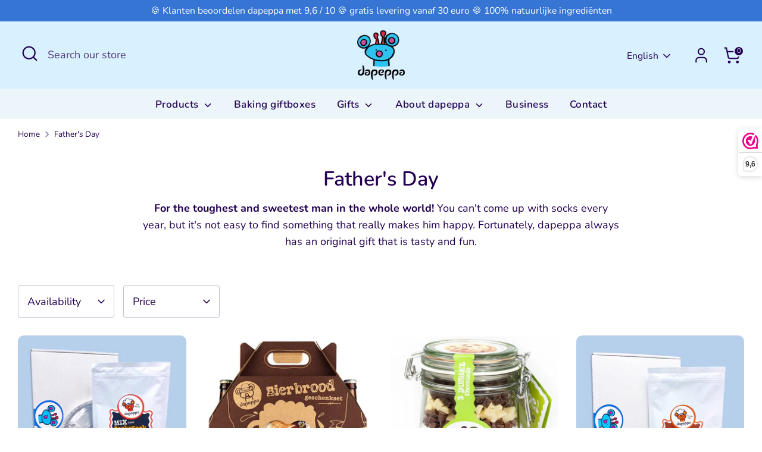

--- FILE ---
content_type: text/html; charset=utf-8
request_url: https://dapeppa.nl/en/collections/vaderdag
body_size: 58610
content:
<!doctype html>
<html class="no-js supports-no-cookies" lang="en">
<head>
  <!-- Boost 7.0.1 -->
  <meta charset="utf-8" />
<meta name="viewport" content="width=device-width,initial-scale=1.0" />
<meta http-equiv="X-UA-Compatible" content="IE=edge">

<link rel="preconnect" href="https://cdn.shopify.com" crossorigin>
<link rel="preconnect" href="https://fonts.shopify.com" crossorigin>
<link rel="preconnect" href="https://monorail-edge.shopifysvc.com"><link rel="preload" as="font" href="//dapeppa.nl/cdn/fonts/nunito/nunito_n4.fc49103dc396b42cae9460289072d384b6c6eb63.woff2" type="font/woff2" crossorigin><link rel="preload" as="font" href="//dapeppa.nl/cdn/fonts/nunito/nunito_n6.1a6c50dce2e2b3b0d31e02dbd9146b5064bea503.woff2" type="font/woff2" crossorigin><link rel="preload" as="font" href="//dapeppa.nl/cdn/fonts/nunito/nunito_n6.1a6c50dce2e2b3b0d31e02dbd9146b5064bea503.woff2" type="font/woff2" crossorigin><link rel="preload" as="font" href="//dapeppa.nl/cdn/fonts/nunito/nunito_n8.a4faa34563722dcb4bd960ae538c49eb540a565f.woff2" type="font/woff2" crossorigin><link rel="preload" href="//dapeppa.nl/cdn/shop/t/20/assets/vendor.min.js?v=67207134794593361361765190506" as="script">
<link rel="preload" href="//dapeppa.nl/cdn/shop/t/20/assets/theme.js?v=127163021561253529881765190506" as="script"><link rel="canonical" href="https://dapeppa.nl/en/collections/vaderdag" /><link rel="icon" href="//dapeppa.nl/cdn/shop/files/apple-touch-icon-152x152.png?crop=center&height=48&v=1677164220&width=48" type="image/png"><meta name="description" content="For the toughest and sweetest man in the whole world! You can&#39;t come up with socks every year, but it&#39;s not easy to find something that really makes him happy. Fortunately, dapeppa always has an original gift that is tasty and fun.">

  
  <title>
    Vaderdag, originele cadeaus waar hij blij van wordt.
    
    
    
      &ndash; dapeppa
    
  </title>

  <meta property="og:site_name" content="dapeppa">
<meta property="og:url" content="https://dapeppa.nl/en/collections/vaderdag">
<meta property="og:title" content="Vaderdag, originele cadeaus waar hij blij van wordt.">
<meta property="og:type" content="product.group">
<meta property="og:description" content="For the toughest and sweetest man in the whole world! You can&#39;t come up with socks every year, but it&#39;s not easy to find something that really makes him happy. Fortunately, dapeppa always has an original gift that is tasty and fun."><meta property="og:image" content="http://dapeppa.nl/cdn/shop/collections/vaderdag-social-media-vierkant_1200x1200.jpg?v=1677346999">
  <meta property="og:image:secure_url" content="https://dapeppa.nl/cdn/shop/collections/vaderdag-social-media-vierkant_1200x1200.jpg?v=1677346999">
  <meta property="og:image:width" content="1081">
  <meta property="og:image:height" content="1080"><meta name="twitter:site" content="@dapeppa"><meta name="twitter:card" content="summary_large_image">
<meta name="twitter:title" content="Vaderdag, originele cadeaus waar hij blij van wordt.">
<meta name="twitter:description" content="For the toughest and sweetest man in the whole world! You can&#39;t come up with socks every year, but it&#39;s not easy to find something that really makes him happy. Fortunately, dapeppa always has an original gift that is tasty and fun.">

<style>
    @font-face {
  font-family: Nunito;
  font-weight: 800;
  font-style: normal;
  font-display: fallback;
  src: url("//dapeppa.nl/cdn/fonts/nunito/nunito_n8.a4faa34563722dcb4bd960ae538c49eb540a565f.woff2") format("woff2"),
       url("//dapeppa.nl/cdn/fonts/nunito/nunito_n8.7b9b4d7a0ef879eb46735a0aecb391013c7f7aeb.woff") format("woff");
}

    @font-face {
  font-family: Nunito;
  font-weight: 600;
  font-style: normal;
  font-display: fallback;
  src: url("//dapeppa.nl/cdn/fonts/nunito/nunito_n6.1a6c50dce2e2b3b0d31e02dbd9146b5064bea503.woff2") format("woff2"),
       url("//dapeppa.nl/cdn/fonts/nunito/nunito_n6.6b124f3eac46044b98c99f2feb057208e260962f.woff") format("woff");
}

    @font-face {
  font-family: Nunito;
  font-weight: 400;
  font-style: normal;
  font-display: fallback;
  src: url("//dapeppa.nl/cdn/fonts/nunito/nunito_n4.fc49103dc396b42cae9460289072d384b6c6eb63.woff2") format("woff2"),
       url("//dapeppa.nl/cdn/fonts/nunito/nunito_n4.5d26d13beeac3116db2479e64986cdeea4c8fbdd.woff") format("woff");
}

    @font-face {
  font-family: Nunito;
  font-weight: 700;
  font-style: normal;
  font-display: fallback;
  src: url("//dapeppa.nl/cdn/fonts/nunito/nunito_n7.37cf9b8cf43b3322f7e6e13ad2aad62ab5dc9109.woff2") format("woff2"),
       url("//dapeppa.nl/cdn/fonts/nunito/nunito_n7.45cfcfadc6630011252d54d5f5a2c7c98f60d5de.woff") format("woff");
}

    @font-face {
  font-family: Nunito;
  font-weight: 400;
  font-style: italic;
  font-display: fallback;
  src: url("//dapeppa.nl/cdn/fonts/nunito/nunito_i4.fd53bf99043ab6c570187ed42d1b49192135de96.woff2") format("woff2"),
       url("//dapeppa.nl/cdn/fonts/nunito/nunito_i4.cb3876a003a73aaae5363bb3e3e99d45ec598cc6.woff") format("woff");
}

    @font-face {
  font-family: Nunito;
  font-weight: 700;
  font-style: italic;
  font-display: fallback;
  src: url("//dapeppa.nl/cdn/fonts/nunito/nunito_i7.3f8ba2027bc9ceb1b1764ecab15bae73f86c4632.woff2") format("woff2"),
       url("//dapeppa.nl/cdn/fonts/nunito/nunito_i7.82bfb5f86ec77ada3c9f660da22064c2e46e1469.woff") format("woff");
}

    @font-face {
  font-family: Nunito;
  font-weight: 600;
  font-style: normal;
  font-display: fallback;
  src: url("//dapeppa.nl/cdn/fonts/nunito/nunito_n6.1a6c50dce2e2b3b0d31e02dbd9146b5064bea503.woff2") format("woff2"),
       url("//dapeppa.nl/cdn/fonts/nunito/nunito_n6.6b124f3eac46044b98c99f2feb057208e260962f.woff") format("woff");
}

  </style>

  <link href="//dapeppa.nl/cdn/shop/t/20/assets/styles.css?v=160075870033950979021765190526" rel="stylesheet" type="text/css" media="all" />
<script>
    document.documentElement.className = document.documentElement.className.replace('no-js', 'js');
    window.theme = window.theme || {};
    window.slate = window.slate || {};
    theme.moneyFormatWithCodeForProductsPreference = "€{{amount_with_comma_separator}}";
    theme.moneyFormatWithCodeForCartPreference = "€{{amount_with_comma_separator}}";
    theme.moneyFormat = "€{{amount_with_comma_separator}}";
    theme.strings = {
      addToCart: "Add to Cart",
      unavailable: "Unavailable",
      addressError: "Error looking up that address",
      addressNoResults: "No results for that address",
      addressQueryLimit: "You have exceeded the Google API usage limit. Consider upgrading to a \u003ca href=\"https:\/\/developers.google.com\/maps\/premium\/usage-limits\"\u003ePremium Plan\u003c\/a\u003e.",
      authError: "There was a problem authenticating your Google Maps API Key.",
      addingToCart: "Adding",
      addedToCart: "Added",
      productPreorder: "Pre-order",
      addedToCartPopupTitle: "Added:",
      addedToCartPopupItems: "Items",
      addedToCartPopupSubtotal: "Subtotal",
      addedToCartPopupGoToCart: "Checkout",
      cartTermsNotChecked: "You must agree to the terms and conditions before continuing.",
      searchLoading: "Loading",
      searchMoreResults: "See all results",
      searchNoResults: "No results",
      priceFrom: "From",
      quantityTooHigh: "You can only have [[ quantity ]] in your cart",
      onSale: "On Sale",
      soldOut: "Sold Out",
      in_stock: "In stock",
      low_stock: "Low stock",
      only_x_left: "[[ quantity ]] in stock",
      single_unit_available: "1 available",
      x_units_available: "[[ quantity ]] in stock, ready to ship",
      unitPriceSeparator: " \/ ",
      close: "Close",
      cart_shipping_calculator_hide_calculator: "Hide shipping calculator",
      cart_shipping_calculator_title: "Get shipping estimates",
      cart_general_hide_note: "Hide instructions for seller",
      cart_general_show_note: "Add instructions for seller",
      previous: "Previous",
      next: "Next"
    };
    theme.routes = {
      account_login_url: 'https://dapeppa.nl/customer_authentication/redirect?locale=en&region_country=NL',
      account_register_url: '/en/account/register',
      account_addresses_url: '/en/account/addresses',
      search_url: '/en/search',
      cart_url: '/en/cart',
      cart_add_url: '/en/cart/add',
      cart_change_url: '/en/cart/change',
      product_recommendations_url: '/en/recommendations/products'
    };
    theme.settings = {
      dynamicQtyOpts: false,
      saleLabelEnabled: true,
      soldLabelEnabled: true,
      onAddToCart: "ajax"
    };
  </script><script>window.performance && window.performance.mark && window.performance.mark('shopify.content_for_header.start');</script><meta name="google-site-verification" content="3YU4lzAfB2oFSvcUhe6VE7ZK7tsWeFreYsxJCbLE2_w">
<meta name="facebook-domain-verification" content="awdo6ixi7kqk1vq8w2u1l0wvb2y7y2">
<meta id="shopify-digital-wallet" name="shopify-digital-wallet" content="/69943984393/digital_wallets/dialog">
<meta name="shopify-checkout-api-token" content="13c58ef8d08a5fb0c0c8e7e2003bfc53">
<meta id="in-context-paypal-metadata" data-shop-id="69943984393" data-venmo-supported="false" data-environment="production" data-locale="en_US" data-paypal-v4="true" data-currency="EUR">
<link rel="alternate" type="application/atom+xml" title="Feed" href="/en/collections/vaderdag.atom" />
<link rel="alternate" hreflang="x-default" href="https://dapeppa.nl/collections/vaderdag">
<link rel="alternate" hreflang="nl" href="https://dapeppa.nl/collections/vaderdag">
<link rel="alternate" hreflang="en" href="https://dapeppa.nl/en/collections/vaderdag">
<link rel="alternate" type="application/json+oembed" href="https://dapeppa.nl/en/collections/vaderdag.oembed">
<script async="async" src="/checkouts/internal/preloads.js?locale=en-NL"></script>
<link rel="preconnect" href="https://shop.app" crossorigin="anonymous">
<script async="async" src="https://shop.app/checkouts/internal/preloads.js?locale=en-NL&shop_id=69943984393" crossorigin="anonymous"></script>
<script id="apple-pay-shop-capabilities" type="application/json">{"shopId":69943984393,"countryCode":"NL","currencyCode":"EUR","merchantCapabilities":["supports3DS"],"merchantId":"gid:\/\/shopify\/Shop\/69943984393","merchantName":"dapeppa","requiredBillingContactFields":["postalAddress","email"],"requiredShippingContactFields":["postalAddress","email"],"shippingType":"shipping","supportedNetworks":["visa","maestro","masterCard"],"total":{"type":"pending","label":"dapeppa","amount":"1.00"},"shopifyPaymentsEnabled":true,"supportsSubscriptions":true}</script>
<script id="shopify-features" type="application/json">{"accessToken":"13c58ef8d08a5fb0c0c8e7e2003bfc53","betas":["rich-media-storefront-analytics"],"domain":"dapeppa.nl","predictiveSearch":true,"shopId":69943984393,"locale":"en"}</script>
<script>var Shopify = Shopify || {};
Shopify.shop = "dapeppa.myshopify.com";
Shopify.locale = "en";
Shopify.currency = {"active":"EUR","rate":"1.0"};
Shopify.country = "NL";
Shopify.theme = {"name":"Bijgewerkte kopie van Bijgewerkte kopie van Bij...","id":184202723593,"schema_name":"Boost","schema_version":"7.0.1","theme_store_id":863,"role":"main"};
Shopify.theme.handle = "null";
Shopify.theme.style = {"id":null,"handle":null};
Shopify.cdnHost = "dapeppa.nl/cdn";
Shopify.routes = Shopify.routes || {};
Shopify.routes.root = "/en/";</script>
<script type="module">!function(o){(o.Shopify=o.Shopify||{}).modules=!0}(window);</script>
<script>!function(o){function n(){var o=[];function n(){o.push(Array.prototype.slice.apply(arguments))}return n.q=o,n}var t=o.Shopify=o.Shopify||{};t.loadFeatures=n(),t.autoloadFeatures=n()}(window);</script>
<script>
  window.ShopifyPay = window.ShopifyPay || {};
  window.ShopifyPay.apiHost = "shop.app\/pay";
  window.ShopifyPay.redirectState = null;
</script>
<script id="shop-js-analytics" type="application/json">{"pageType":"collection"}</script>
<script defer="defer" async type="module" src="//dapeppa.nl/cdn/shopifycloud/shop-js/modules/v2/client.init-shop-cart-sync_CG-L-Qzi.en.esm.js"></script>
<script defer="defer" async type="module" src="//dapeppa.nl/cdn/shopifycloud/shop-js/modules/v2/chunk.common_B8yXDTDb.esm.js"></script>
<script type="module">
  await import("//dapeppa.nl/cdn/shopifycloud/shop-js/modules/v2/client.init-shop-cart-sync_CG-L-Qzi.en.esm.js");
await import("//dapeppa.nl/cdn/shopifycloud/shop-js/modules/v2/chunk.common_B8yXDTDb.esm.js");

  window.Shopify.SignInWithShop?.initShopCartSync?.({"fedCMEnabled":true,"windoidEnabled":true});

</script>
<script>
  window.Shopify = window.Shopify || {};
  if (!window.Shopify.featureAssets) window.Shopify.featureAssets = {};
  window.Shopify.featureAssets['shop-js'] = {"shop-cart-sync":["modules/v2/client.shop-cart-sync_C7TtgCZT.en.esm.js","modules/v2/chunk.common_B8yXDTDb.esm.js"],"shop-button":["modules/v2/client.shop-button_aOcg-RjH.en.esm.js","modules/v2/chunk.common_B8yXDTDb.esm.js"],"init-shop-email-lookup-coordinator":["modules/v2/client.init-shop-email-lookup-coordinator_D-37GF_a.en.esm.js","modules/v2/chunk.common_B8yXDTDb.esm.js"],"init-fed-cm":["modules/v2/client.init-fed-cm_DGh7x7ZX.en.esm.js","modules/v2/chunk.common_B8yXDTDb.esm.js"],"init-windoid":["modules/v2/client.init-windoid_C5PxDKWE.en.esm.js","modules/v2/chunk.common_B8yXDTDb.esm.js"],"shop-toast-manager":["modules/v2/client.shop-toast-manager_BmSBWum3.en.esm.js","modules/v2/chunk.common_B8yXDTDb.esm.js"],"shop-cash-offers":["modules/v2/client.shop-cash-offers_DkchToOx.en.esm.js","modules/v2/chunk.common_B8yXDTDb.esm.js","modules/v2/chunk.modal_dvVUSHam.esm.js"],"init-shop-cart-sync":["modules/v2/client.init-shop-cart-sync_CG-L-Qzi.en.esm.js","modules/v2/chunk.common_B8yXDTDb.esm.js"],"avatar":["modules/v2/client.avatar_BTnouDA3.en.esm.js"],"shop-login-button":["modules/v2/client.shop-login-button_DrVPCwAQ.en.esm.js","modules/v2/chunk.common_B8yXDTDb.esm.js","modules/v2/chunk.modal_dvVUSHam.esm.js"],"pay-button":["modules/v2/client.pay-button_Cw45D1uM.en.esm.js","modules/v2/chunk.common_B8yXDTDb.esm.js"],"init-customer-accounts":["modules/v2/client.init-customer-accounts_BNYsaOzg.en.esm.js","modules/v2/client.shop-login-button_DrVPCwAQ.en.esm.js","modules/v2/chunk.common_B8yXDTDb.esm.js","modules/v2/chunk.modal_dvVUSHam.esm.js"],"checkout-modal":["modules/v2/client.checkout-modal_NoX7b1qq.en.esm.js","modules/v2/chunk.common_B8yXDTDb.esm.js","modules/v2/chunk.modal_dvVUSHam.esm.js"],"init-customer-accounts-sign-up":["modules/v2/client.init-customer-accounts-sign-up_pIEGEpjr.en.esm.js","modules/v2/client.shop-login-button_DrVPCwAQ.en.esm.js","modules/v2/chunk.common_B8yXDTDb.esm.js","modules/v2/chunk.modal_dvVUSHam.esm.js"],"init-shop-for-new-customer-accounts":["modules/v2/client.init-shop-for-new-customer-accounts_BIu2e6le.en.esm.js","modules/v2/client.shop-login-button_DrVPCwAQ.en.esm.js","modules/v2/chunk.common_B8yXDTDb.esm.js","modules/v2/chunk.modal_dvVUSHam.esm.js"],"shop-follow-button":["modules/v2/client.shop-follow-button_B6YY9G4U.en.esm.js","modules/v2/chunk.common_B8yXDTDb.esm.js","modules/v2/chunk.modal_dvVUSHam.esm.js"],"lead-capture":["modules/v2/client.lead-capture_o2hOda6W.en.esm.js","modules/v2/chunk.common_B8yXDTDb.esm.js","modules/v2/chunk.modal_dvVUSHam.esm.js"],"shop-login":["modules/v2/client.shop-login_DA8-MZ-E.en.esm.js","modules/v2/chunk.common_B8yXDTDb.esm.js","modules/v2/chunk.modal_dvVUSHam.esm.js"],"payment-terms":["modules/v2/client.payment-terms_BFsudFhJ.en.esm.js","modules/v2/chunk.common_B8yXDTDb.esm.js","modules/v2/chunk.modal_dvVUSHam.esm.js"]};
</script>
<script id="__st">var __st={"a":69943984393,"offset":3600,"reqid":"c1c5e958-5bf1-49ab-9c6f-eb0de3104e5a-1768051040","pageurl":"dapeppa.nl\/en\/collections\/vaderdag","u":"114b091d8ded","p":"collection","rtyp":"collection","rid":492029051145};</script>
<script>window.ShopifyPaypalV4VisibilityTracking = true;</script>
<script id="captcha-bootstrap">!function(){'use strict';const t='contact',e='account',n='new_comment',o=[[t,t],['blogs',n],['comments',n],[t,'customer']],c=[[e,'customer_login'],[e,'guest_login'],[e,'recover_customer_password'],[e,'create_customer']],r=t=>t.map((([t,e])=>`form[action*='/${t}']:not([data-nocaptcha='true']) input[name='form_type'][value='${e}']`)).join(','),a=t=>()=>t?[...document.querySelectorAll(t)].map((t=>t.form)):[];function s(){const t=[...o],e=r(t);return a(e)}const i='password',u='form_key',d=['recaptcha-v3-token','g-recaptcha-response','h-captcha-response',i],f=()=>{try{return window.sessionStorage}catch{return}},m='__shopify_v',_=t=>t.elements[u];function p(t,e,n=!1){try{const o=window.sessionStorage,c=JSON.parse(o.getItem(e)),{data:r}=function(t){const{data:e,action:n}=t;return t[m]||n?{data:e,action:n}:{data:t,action:n}}(c);for(const[e,n]of Object.entries(r))t.elements[e]&&(t.elements[e].value=n);n&&o.removeItem(e)}catch(o){console.error('form repopulation failed',{error:o})}}const l='form_type',E='cptcha';function T(t){t.dataset[E]=!0}const w=window,h=w.document,L='Shopify',v='ce_forms',y='captcha';let A=!1;((t,e)=>{const n=(g='f06e6c50-85a8-45c8-87d0-21a2b65856fe',I='https://cdn.shopify.com/shopifycloud/storefront-forms-hcaptcha/ce_storefront_forms_captcha_hcaptcha.v1.5.2.iife.js',D={infoText:'Protected by hCaptcha',privacyText:'Privacy',termsText:'Terms'},(t,e,n)=>{const o=w[L][v],c=o.bindForm;if(c)return c(t,g,e,D).then(n);var r;o.q.push([[t,g,e,D],n]),r=I,A||(h.body.append(Object.assign(h.createElement('script'),{id:'captcha-provider',async:!0,src:r})),A=!0)});var g,I,D;w[L]=w[L]||{},w[L][v]=w[L][v]||{},w[L][v].q=[],w[L][y]=w[L][y]||{},w[L][y].protect=function(t,e){n(t,void 0,e),T(t)},Object.freeze(w[L][y]),function(t,e,n,w,h,L){const[v,y,A,g]=function(t,e,n){const i=e?o:[],u=t?c:[],d=[...i,...u],f=r(d),m=r(i),_=r(d.filter((([t,e])=>n.includes(e))));return[a(f),a(m),a(_),s()]}(w,h,L),I=t=>{const e=t.target;return e instanceof HTMLFormElement?e:e&&e.form},D=t=>v().includes(t);t.addEventListener('submit',(t=>{const e=I(t);if(!e)return;const n=D(e)&&!e.dataset.hcaptchaBound&&!e.dataset.recaptchaBound,o=_(e),c=g().includes(e)&&(!o||!o.value);(n||c)&&t.preventDefault(),c&&!n&&(function(t){try{if(!f())return;!function(t){const e=f();if(!e)return;const n=_(t);if(!n)return;const o=n.value;o&&e.removeItem(o)}(t);const e=Array.from(Array(32),(()=>Math.random().toString(36)[2])).join('');!function(t,e){_(t)||t.append(Object.assign(document.createElement('input'),{type:'hidden',name:u})),t.elements[u].value=e}(t,e),function(t,e){const n=f();if(!n)return;const o=[...t.querySelectorAll(`input[type='${i}']`)].map((({name:t})=>t)),c=[...d,...o],r={};for(const[a,s]of new FormData(t).entries())c.includes(a)||(r[a]=s);n.setItem(e,JSON.stringify({[m]:1,action:t.action,data:r}))}(t,e)}catch(e){console.error('failed to persist form',e)}}(e),e.submit())}));const S=(t,e)=>{t&&!t.dataset[E]&&(n(t,e.some((e=>e===t))),T(t))};for(const o of['focusin','change'])t.addEventListener(o,(t=>{const e=I(t);D(e)&&S(e,y())}));const B=e.get('form_key'),M=e.get(l),P=B&&M;t.addEventListener('DOMContentLoaded',(()=>{const t=y();if(P)for(const e of t)e.elements[l].value===M&&p(e,B);[...new Set([...A(),...v().filter((t=>'true'===t.dataset.shopifyCaptcha))])].forEach((e=>S(e,t)))}))}(h,new URLSearchParams(w.location.search),n,t,e,['guest_login'])})(!0,!0)}();</script>
<script integrity="sha256-4kQ18oKyAcykRKYeNunJcIwy7WH5gtpwJnB7kiuLZ1E=" data-source-attribution="shopify.loadfeatures" defer="defer" src="//dapeppa.nl/cdn/shopifycloud/storefront/assets/storefront/load_feature-a0a9edcb.js" crossorigin="anonymous"></script>
<script crossorigin="anonymous" defer="defer" src="//dapeppa.nl/cdn/shopifycloud/storefront/assets/shopify_pay/storefront-65b4c6d7.js?v=20250812"></script>
<script data-source-attribution="shopify.dynamic_checkout.dynamic.init">var Shopify=Shopify||{};Shopify.PaymentButton=Shopify.PaymentButton||{isStorefrontPortableWallets:!0,init:function(){window.Shopify.PaymentButton.init=function(){};var t=document.createElement("script");t.src="https://dapeppa.nl/cdn/shopifycloud/portable-wallets/latest/portable-wallets.en.js",t.type="module",document.head.appendChild(t)}};
</script>
<script data-source-attribution="shopify.dynamic_checkout.buyer_consent">
  function portableWalletsHideBuyerConsent(e){var t=document.getElementById("shopify-buyer-consent"),n=document.getElementById("shopify-subscription-policy-button");t&&n&&(t.classList.add("hidden"),t.setAttribute("aria-hidden","true"),n.removeEventListener("click",e))}function portableWalletsShowBuyerConsent(e){var t=document.getElementById("shopify-buyer-consent"),n=document.getElementById("shopify-subscription-policy-button");t&&n&&(t.classList.remove("hidden"),t.removeAttribute("aria-hidden"),n.addEventListener("click",e))}window.Shopify?.PaymentButton&&(window.Shopify.PaymentButton.hideBuyerConsent=portableWalletsHideBuyerConsent,window.Shopify.PaymentButton.showBuyerConsent=portableWalletsShowBuyerConsent);
</script>
<script>
  function portableWalletsCleanup(e){e&&e.src&&console.error("Failed to load portable wallets script "+e.src);var t=document.querySelectorAll("shopify-accelerated-checkout .shopify-payment-button__skeleton, shopify-accelerated-checkout-cart .wallet-cart-button__skeleton"),e=document.getElementById("shopify-buyer-consent");for(let e=0;e<t.length;e++)t[e].remove();e&&e.remove()}function portableWalletsNotLoadedAsModule(e){e instanceof ErrorEvent&&"string"==typeof e.message&&e.message.includes("import.meta")&&"string"==typeof e.filename&&e.filename.includes("portable-wallets")&&(window.removeEventListener("error",portableWalletsNotLoadedAsModule),window.Shopify.PaymentButton.failedToLoad=e,"loading"===document.readyState?document.addEventListener("DOMContentLoaded",window.Shopify.PaymentButton.init):window.Shopify.PaymentButton.init())}window.addEventListener("error",portableWalletsNotLoadedAsModule);
</script>

<script type="module" src="https://dapeppa.nl/cdn/shopifycloud/portable-wallets/latest/portable-wallets.en.js" onError="portableWalletsCleanup(this)" crossorigin="anonymous"></script>
<script nomodule>
  document.addEventListener("DOMContentLoaded", portableWalletsCleanup);
</script>

<script id='scb4127' type='text/javascript' async='' src='https://dapeppa.nl/cdn/shopifycloud/privacy-banner/storefront-banner.js'></script><link id="shopify-accelerated-checkout-styles" rel="stylesheet" media="screen" href="https://dapeppa.nl/cdn/shopifycloud/portable-wallets/latest/accelerated-checkout-backwards-compat.css" crossorigin="anonymous">
<style id="shopify-accelerated-checkout-cart">
        #shopify-buyer-consent {
  margin-top: 1em;
  display: inline-block;
  width: 100%;
}

#shopify-buyer-consent.hidden {
  display: none;
}

#shopify-subscription-policy-button {
  background: none;
  border: none;
  padding: 0;
  text-decoration: underline;
  font-size: inherit;
  cursor: pointer;
}

#shopify-subscription-policy-button::before {
  box-shadow: none;
}

      </style>

<script>window.performance && window.performance.mark && window.performance.mark('shopify.content_for_header.end');</script>
<!-- BEGIN app block: shopify://apps/webwinkelkeur/blocks/sidebar/c3ac2bcb-63f1-40d3-9622-f307cd559ad3 -->
    <script>
        (function (n, r) {
            var e = document.createElement("script");
            e.async = !0, e.src = n + "/sidebar.js?id=" + r + "&c=" + c(10, r);
            var t = document.getElementsByTagName("script")[0];
            t.parentNode.insertBefore(e, t);

            function c(s, i) {
                var o = Date.now(), a = s * 6e4, _ = (Math.sin(i) || 0) * a;
                return Math.floor((o + _) / a)
            }
        })("https://dashboard.webwinkelkeur.nl", 1209006);
    </script>


<!-- END app block --><script src="https://cdn.shopify.com/extensions/019b92df-1966-750c-943d-a8ced4b05ac2/option-cli3-369/assets/gpomain.js" type="text/javascript" defer="defer"></script>
<link href="https://monorail-edge.shopifysvc.com" rel="dns-prefetch">
<script>(function(){if ("sendBeacon" in navigator && "performance" in window) {try {var session_token_from_headers = performance.getEntriesByType('navigation')[0].serverTiming.find(x => x.name == '_s').description;} catch {var session_token_from_headers = undefined;}var session_cookie_matches = document.cookie.match(/_shopify_s=([^;]*)/);var session_token_from_cookie = session_cookie_matches && session_cookie_matches.length === 2 ? session_cookie_matches[1] : "";var session_token = session_token_from_headers || session_token_from_cookie || "";function handle_abandonment_event(e) {var entries = performance.getEntries().filter(function(entry) {return /monorail-edge.shopifysvc.com/.test(entry.name);});if (!window.abandonment_tracked && entries.length === 0) {window.abandonment_tracked = true;var currentMs = Date.now();var navigation_start = performance.timing.navigationStart;var payload = {shop_id: 69943984393,url: window.location.href,navigation_start,duration: currentMs - navigation_start,session_token,page_type: "collection"};window.navigator.sendBeacon("https://monorail-edge.shopifysvc.com/v1/produce", JSON.stringify({schema_id: "online_store_buyer_site_abandonment/1.1",payload: payload,metadata: {event_created_at_ms: currentMs,event_sent_at_ms: currentMs}}));}}window.addEventListener('pagehide', handle_abandonment_event);}}());</script>
<script id="web-pixels-manager-setup">(function e(e,d,r,n,o){if(void 0===o&&(o={}),!Boolean(null===(a=null===(i=window.Shopify)||void 0===i?void 0:i.analytics)||void 0===a?void 0:a.replayQueue)){var i,a;window.Shopify=window.Shopify||{};var t=window.Shopify;t.analytics=t.analytics||{};var s=t.analytics;s.replayQueue=[],s.publish=function(e,d,r){return s.replayQueue.push([e,d,r]),!0};try{self.performance.mark("wpm:start")}catch(e){}var l=function(){var e={modern:/Edge?\/(1{2}[4-9]|1[2-9]\d|[2-9]\d{2}|\d{4,})\.\d+(\.\d+|)|Firefox\/(1{2}[4-9]|1[2-9]\d|[2-9]\d{2}|\d{4,})\.\d+(\.\d+|)|Chrom(ium|e)\/(9{2}|\d{3,})\.\d+(\.\d+|)|(Maci|X1{2}).+ Version\/(15\.\d+|(1[6-9]|[2-9]\d|\d{3,})\.\d+)([,.]\d+|)( \(\w+\)|)( Mobile\/\w+|) Safari\/|Chrome.+OPR\/(9{2}|\d{3,})\.\d+\.\d+|(CPU[ +]OS|iPhone[ +]OS|CPU[ +]iPhone|CPU IPhone OS|CPU iPad OS)[ +]+(15[._]\d+|(1[6-9]|[2-9]\d|\d{3,})[._]\d+)([._]\d+|)|Android:?[ /-](13[3-9]|1[4-9]\d|[2-9]\d{2}|\d{4,})(\.\d+|)(\.\d+|)|Android.+Firefox\/(13[5-9]|1[4-9]\d|[2-9]\d{2}|\d{4,})\.\d+(\.\d+|)|Android.+Chrom(ium|e)\/(13[3-9]|1[4-9]\d|[2-9]\d{2}|\d{4,})\.\d+(\.\d+|)|SamsungBrowser\/([2-9]\d|\d{3,})\.\d+/,legacy:/Edge?\/(1[6-9]|[2-9]\d|\d{3,})\.\d+(\.\d+|)|Firefox\/(5[4-9]|[6-9]\d|\d{3,})\.\d+(\.\d+|)|Chrom(ium|e)\/(5[1-9]|[6-9]\d|\d{3,})\.\d+(\.\d+|)([\d.]+$|.*Safari\/(?![\d.]+ Edge\/[\d.]+$))|(Maci|X1{2}).+ Version\/(10\.\d+|(1[1-9]|[2-9]\d|\d{3,})\.\d+)([,.]\d+|)( \(\w+\)|)( Mobile\/\w+|) Safari\/|Chrome.+OPR\/(3[89]|[4-9]\d|\d{3,})\.\d+\.\d+|(CPU[ +]OS|iPhone[ +]OS|CPU[ +]iPhone|CPU IPhone OS|CPU iPad OS)[ +]+(10[._]\d+|(1[1-9]|[2-9]\d|\d{3,})[._]\d+)([._]\d+|)|Android:?[ /-](13[3-9]|1[4-9]\d|[2-9]\d{2}|\d{4,})(\.\d+|)(\.\d+|)|Mobile Safari.+OPR\/([89]\d|\d{3,})\.\d+\.\d+|Android.+Firefox\/(13[5-9]|1[4-9]\d|[2-9]\d{2}|\d{4,})\.\d+(\.\d+|)|Android.+Chrom(ium|e)\/(13[3-9]|1[4-9]\d|[2-9]\d{2}|\d{4,})\.\d+(\.\d+|)|Android.+(UC? ?Browser|UCWEB|U3)[ /]?(15\.([5-9]|\d{2,})|(1[6-9]|[2-9]\d|\d{3,})\.\d+)\.\d+|SamsungBrowser\/(5\.\d+|([6-9]|\d{2,})\.\d+)|Android.+MQ{2}Browser\/(14(\.(9|\d{2,})|)|(1[5-9]|[2-9]\d|\d{3,})(\.\d+|))(\.\d+|)|K[Aa][Ii]OS\/(3\.\d+|([4-9]|\d{2,})\.\d+)(\.\d+|)/},d=e.modern,r=e.legacy,n=navigator.userAgent;return n.match(d)?"modern":n.match(r)?"legacy":"unknown"}(),u="modern"===l?"modern":"legacy",c=(null!=n?n:{modern:"",legacy:""})[u],f=function(e){return[e.baseUrl,"/wpm","/b",e.hashVersion,"modern"===e.buildTarget?"m":"l",".js"].join("")}({baseUrl:d,hashVersion:r,buildTarget:u}),m=function(e){var d=e.version,r=e.bundleTarget,n=e.surface,o=e.pageUrl,i=e.monorailEndpoint;return{emit:function(e){var a=e.status,t=e.errorMsg,s=(new Date).getTime(),l=JSON.stringify({metadata:{event_sent_at_ms:s},events:[{schema_id:"web_pixels_manager_load/3.1",payload:{version:d,bundle_target:r,page_url:o,status:a,surface:n,error_msg:t},metadata:{event_created_at_ms:s}}]});if(!i)return console&&console.warn&&console.warn("[Web Pixels Manager] No Monorail endpoint provided, skipping logging."),!1;try{return self.navigator.sendBeacon.bind(self.navigator)(i,l)}catch(e){}var u=new XMLHttpRequest;try{return u.open("POST",i,!0),u.setRequestHeader("Content-Type","text/plain"),u.send(l),!0}catch(e){return console&&console.warn&&console.warn("[Web Pixels Manager] Got an unhandled error while logging to Monorail."),!1}}}}({version:r,bundleTarget:l,surface:e.surface,pageUrl:self.location.href,monorailEndpoint:e.monorailEndpoint});try{o.browserTarget=l,function(e){var d=e.src,r=e.async,n=void 0===r||r,o=e.onload,i=e.onerror,a=e.sri,t=e.scriptDataAttributes,s=void 0===t?{}:t,l=document.createElement("script"),u=document.querySelector("head"),c=document.querySelector("body");if(l.async=n,l.src=d,a&&(l.integrity=a,l.crossOrigin="anonymous"),s)for(var f in s)if(Object.prototype.hasOwnProperty.call(s,f))try{l.dataset[f]=s[f]}catch(e){}if(o&&l.addEventListener("load",o),i&&l.addEventListener("error",i),u)u.appendChild(l);else{if(!c)throw new Error("Did not find a head or body element to append the script");c.appendChild(l)}}({src:f,async:!0,onload:function(){if(!function(){var e,d;return Boolean(null===(d=null===(e=window.Shopify)||void 0===e?void 0:e.analytics)||void 0===d?void 0:d.initialized)}()){var d=window.webPixelsManager.init(e)||void 0;if(d){var r=window.Shopify.analytics;r.replayQueue.forEach((function(e){var r=e[0],n=e[1],o=e[2];d.publishCustomEvent(r,n,o)})),r.replayQueue=[],r.publish=d.publishCustomEvent,r.visitor=d.visitor,r.initialized=!0}}},onerror:function(){return m.emit({status:"failed",errorMsg:"".concat(f," has failed to load")})},sri:function(e){var d=/^sha384-[A-Za-z0-9+/=]+$/;return"string"==typeof e&&d.test(e)}(c)?c:"",scriptDataAttributes:o}),m.emit({status:"loading"})}catch(e){m.emit({status:"failed",errorMsg:(null==e?void 0:e.message)||"Unknown error"})}}})({shopId: 69943984393,storefrontBaseUrl: "https://dapeppa.nl",extensionsBaseUrl: "https://extensions.shopifycdn.com/cdn/shopifycloud/web-pixels-manager",monorailEndpoint: "https://monorail-edge.shopifysvc.com/unstable/produce_batch",surface: "storefront-renderer",enabledBetaFlags: ["2dca8a86","a0d5f9d2"],webPixelsConfigList: [{"id":"1033634057","configuration":"{\"config\":\"{\\\"pixel_id\\\":\\\"G-25QSRSC70M\\\",\\\"target_country\\\":\\\"NL\\\",\\\"gtag_events\\\":[{\\\"type\\\":\\\"search\\\",\\\"action_label\\\":[\\\"G-25QSRSC70M\\\",\\\"AW-951890714\\\/88B5CKm2oZsYEJrm8sUD\\\"]},{\\\"type\\\":\\\"begin_checkout\\\",\\\"action_label\\\":[\\\"G-25QSRSC70M\\\",\\\"AW-951890714\\\/ylCeCK-2oZsYEJrm8sUD\\\"]},{\\\"type\\\":\\\"view_item\\\",\\\"action_label\\\":[\\\"G-25QSRSC70M\\\",\\\"AW-951890714\\\/1dinCKa2oZsYEJrm8sUD\\\",\\\"MC-PYEF3990CX\\\"]},{\\\"type\\\":\\\"purchase\\\",\\\"action_label\\\":[\\\"G-25QSRSC70M\\\",\\\"AW-951890714\\\/z7HlCKC2oZsYEJrm8sUD\\\",\\\"MC-PYEF3990CX\\\"]},{\\\"type\\\":\\\"page_view\\\",\\\"action_label\\\":[\\\"G-25QSRSC70M\\\",\\\"AW-951890714\\\/L_KbCKO2oZsYEJrm8sUD\\\",\\\"MC-PYEF3990CX\\\"]},{\\\"type\\\":\\\"add_payment_info\\\",\\\"action_label\\\":[\\\"G-25QSRSC70M\\\",\\\"AW-951890714\\\/NXtHCKq3oZsYEJrm8sUD\\\"]},{\\\"type\\\":\\\"add_to_cart\\\",\\\"action_label\\\":[\\\"G-25QSRSC70M\\\",\\\"AW-951890714\\\/aiWdCKy2oZsYEJrm8sUD\\\"]}],\\\"enable_monitoring_mode\\\":false}\"}","eventPayloadVersion":"v1","runtimeContext":"OPEN","scriptVersion":"b2a88bafab3e21179ed38636efcd8a93","type":"APP","apiClientId":1780363,"privacyPurposes":[],"dataSharingAdjustments":{"protectedCustomerApprovalScopes":["read_customer_address","read_customer_email","read_customer_name","read_customer_personal_data","read_customer_phone"]}},{"id":"384270601","configuration":"{\"pixel_id\":\"734126973356416\",\"pixel_type\":\"facebook_pixel\",\"metaapp_system_user_token\":\"-\"}","eventPayloadVersion":"v1","runtimeContext":"OPEN","scriptVersion":"ca16bc87fe92b6042fbaa3acc2fbdaa6","type":"APP","apiClientId":2329312,"privacyPurposes":["ANALYTICS","MARKETING","SALE_OF_DATA"],"dataSharingAdjustments":{"protectedCustomerApprovalScopes":["read_customer_address","read_customer_email","read_customer_name","read_customer_personal_data","read_customer_phone"]}},{"id":"169246985","configuration":"{\"tagID\":\"2613675721792\"}","eventPayloadVersion":"v1","runtimeContext":"STRICT","scriptVersion":"18031546ee651571ed29edbe71a3550b","type":"APP","apiClientId":3009811,"privacyPurposes":["ANALYTICS","MARKETING","SALE_OF_DATA"],"dataSharingAdjustments":{"protectedCustomerApprovalScopes":["read_customer_address","read_customer_email","read_customer_name","read_customer_personal_data","read_customer_phone"]}},{"id":"shopify-app-pixel","configuration":"{}","eventPayloadVersion":"v1","runtimeContext":"STRICT","scriptVersion":"0450","apiClientId":"shopify-pixel","type":"APP","privacyPurposes":["ANALYTICS","MARKETING"]},{"id":"shopify-custom-pixel","eventPayloadVersion":"v1","runtimeContext":"LAX","scriptVersion":"0450","apiClientId":"shopify-pixel","type":"CUSTOM","privacyPurposes":["ANALYTICS","MARKETING"]}],isMerchantRequest: false,initData: {"shop":{"name":"dapeppa","paymentSettings":{"currencyCode":"EUR"},"myshopifyDomain":"dapeppa.myshopify.com","countryCode":"NL","storefrontUrl":"https:\/\/dapeppa.nl\/en"},"customer":null,"cart":null,"checkout":null,"productVariants":[],"purchasingCompany":null},},"https://dapeppa.nl/cdn","7cecd0b6w90c54c6cpe92089d5m57a67346",{"modern":"","legacy":""},{"shopId":"69943984393","storefrontBaseUrl":"https:\/\/dapeppa.nl","extensionBaseUrl":"https:\/\/extensions.shopifycdn.com\/cdn\/shopifycloud\/web-pixels-manager","surface":"storefront-renderer","enabledBetaFlags":"[\"2dca8a86\", \"a0d5f9d2\"]","isMerchantRequest":"false","hashVersion":"7cecd0b6w90c54c6cpe92089d5m57a67346","publish":"custom","events":"[[\"page_viewed\",{}],[\"collection_viewed\",{\"collection\":{\"id\":\"492029051145\",\"title\":\"Father's Day\",\"productVariants\":[{\"price\":{\"amount\":9.95,\"currencyCode\":\"EUR\"},\"product\":{\"title\":\"BarbeKoek by post\",\"vendor\":\"dapeppa\",\"id\":\"8170662101257\",\"untranslatedTitle\":\"BarbeKoek by post\",\"url\":\"\/en\/products\/barbekoek-per-post\",\"type\":\"\"},\"id\":\"44227351970057\",\"image\":{\"src\":\"\/\/dapeppa.nl\/cdn\/shop\/files\/BarbeKoekperpost.jpg?v=1685439433\"},\"sku\":\"0115\",\"title\":\"Default Title\",\"untranslatedTitle\":\"Default Title\"},{\"price\":{\"amount\":20.0,\"currencyCode\":\"EUR\"},\"product\":{\"title\":\"Beer Bread Gift Set\",\"vendor\":\"dapeppa\",\"id\":\"8170656760073\",\"untranslatedTitle\":\"Beer Bread Gift Set\",\"url\":\"\/en\/products\/biergeschenkset\",\"type\":\"\"},\"id\":\"44227334996233\",\"image\":{\"src\":\"\/\/dapeppa.nl\/cdn\/shop\/products\/3-DAPEPPA-Facing-1.jpg?v=1677595456\"},\"sku\":\"00542-1\",\"title\":\"1x Garlic \u0026 Herbs + 1x Spicy Bruschetta \/ 2x Afflighem Blond\",\"untranslatedTitle\":\"1x Garlic \u0026 Herbs + 1x Spicy Bruschetta \/ 2 x Afflighem Blond\"},{\"price\":{\"amount\":12.95,\"currencyCode\":\"EUR\"},\"product\":{\"title\":\"Three Double Chocolate - Cookie Jar\",\"vendor\":\"dapeppa\",\"id\":\"8170670326025\",\"untranslatedTitle\":\"Three Double Chocolate - Cookie Jar\",\"url\":\"\/en\/products\/drie-dubbel-chocolade-koekjespot\",\"type\":\"\"},\"id\":\"44227375759625\",\"image\":{\"src\":\"\/\/dapeppa.nl\/cdn\/shop\/products\/dapeppa-koekjespot-drie-dubbel-chocolade-e14326842.jpg?v=1677595920\"},\"sku\":\"0005\",\"title\":\"Default Title\",\"untranslatedTitle\":\"Default Title\"},{\"price\":{\"amount\":9.95,\"currencyCode\":\"EUR\"},\"product\":{\"title\":\"Brownies by post\",\"vendor\":\"dapeppa\",\"id\":\"8170656170249\",\"untranslatedTitle\":\"Brownies by post\",\"url\":\"\/en\/products\/brownie-per-post\",\"type\":\"\"},\"id\":\"44227333947657\",\"image\":{\"src\":\"\/\/dapeppa.nl\/cdn\/shop\/files\/Brownieperpost.jpg?v=1685441025\"},\"sku\":\"0112\",\"title\":\"Default Title\",\"untranslatedTitle\":\"Default Title\"},{\"price\":{\"amount\":6.95,\"currencyCode\":\"EUR\"},\"product\":{\"title\":\"Garlic and Herbs - Beer bread\",\"vendor\":\"dapeppa\",\"id\":\"8170667213065\",\"untranslatedTitle\":\"Garlic and Herbs - Beer bread\",\"url\":\"\/en\/products\/garlic-and-herbs-bierbrood\",\"type\":\"\"},\"id\":\"44227366551817\",\"image\":{\"src\":\"\/\/dapeppa.nl\/cdn\/shop\/files\/BierbroodGarlicHerbs.jpg?v=1685526132\"},\"sku\":\"0032\",\"title\":\"Default Title\",\"untranslatedTitle\":\"Default Title\"},{\"price\":{\"amount\":9.95,\"currencyCode\":\"EUR\"},\"product\":{\"title\":\"Apple pie by post\",\"vendor\":\"dapeppa\",\"id\":\"8170662822153\",\"untranslatedTitle\":\"Apple pie by post\",\"url\":\"\/en\/products\/appeltaart-per-post\",\"type\":\"\"},\"id\":\"44227354657033\",\"image\":{\"src\":\"\/\/dapeppa.nl\/cdn\/shop\/files\/Appeltaartperpost.jpg?v=1685441579\"},\"sku\":\"0111\",\"title\":\"Default Title\",\"untranslatedTitle\":\"Default Title\"},{\"price\":{\"amount\":6.95,\"currencyCode\":\"EUR\"},\"product\":{\"title\":\"Spicy Bruschetta - Beer bread\",\"vendor\":\"dapeppa\",\"id\":\"8170666950921\",\"untranslatedTitle\":\"Spicy Bruschetta - Beer bread\",\"url\":\"\/en\/products\/spicy-bruschetta-bierbrood\",\"type\":\"\"},\"id\":\"44227364618505\",\"image\":{\"src\":\"\/\/dapeppa.nl\/cdn\/shop\/files\/BierbroodBruschettaSpice.jpg?v=1685524962\"},\"sku\":\"0027\",\"title\":\"Default Title\",\"untranslatedTitle\":\"Default Title\"},{\"price\":{\"amount\":8.95,\"currencyCode\":\"EUR\"},\"product\":{\"title\":\"Beer bread by post\",\"vendor\":\"dapeppa\",\"id\":\"8170662396169\",\"untranslatedTitle\":\"Beer bread by post\",\"url\":\"\/en\/products\/bierbrood-per-post\",\"type\":\"\"},\"id\":\"44227352461577\",\"image\":{\"src\":\"\/\/dapeppa.nl\/cdn\/shop\/files\/Bierbroodperpost.jpg?v=1685443587\"},\"sku\":\"0114\",\"title\":\"Default Title\",\"untranslatedTitle\":\"Default Title\"},{\"price\":{\"amount\":4.95,\"currencyCode\":\"EUR\"},\"product\":{\"title\":\"Sweet Hearts in a jar\",\"vendor\":\"dapeppa\",\"id\":\"8170662985993\",\"untranslatedTitle\":\"Sweet Hearts in a jar\",\"url\":\"\/en\/products\/sweet-hearts-in-een-potje\",\"type\":\"\"},\"id\":\"44227354919177\",\"image\":{\"src\":\"\/\/dapeppa.nl\/cdn\/shop\/products\/sweet-hearts-potje-vol-liefde.jpg?v=1677595692\"},\"sku\":\"0104\",\"title\":\"Default Title\",\"untranslatedTitle\":\"Default Title\"},{\"price\":{\"amount\":19.95,\"currencyCode\":\"EUR\"},\"product\":{\"title\":\"Apple pie gift package with spring form\",\"vendor\":\"dapeppa\",\"id\":\"8170658332937\",\"untranslatedTitle\":\"Apple pie gift package with spring form\",\"url\":\"\/en\/products\/appeltaart-pakket\",\"type\":\"\"},\"id\":\"44227342270729\",\"image\":{\"src\":\"\/\/dapeppa.nl\/cdn\/shop\/files\/Appeltaartmetspringvorm.jpg?v=1685534576\"},\"sku\":\"0159\",\"title\":\"Default Title\",\"untranslatedTitle\":\"Default Title\"},{\"price\":{\"amount\":9.95,\"currencyCode\":\"EUR\"},\"product\":{\"title\":\"dapeppa cuddly toy 32 cm\",\"vendor\":\"dapeppa\",\"id\":\"8170665345289\",\"untranslatedTitle\":\"dapeppa cuddly toy 32 cm\",\"url\":\"\/en\/products\/dapeppa-knuffel-32-cm\",\"type\":\"\"},\"id\":\"44227360162057\",\"image\":{\"src\":\"\/\/dapeppa.nl\/cdn\/shop\/products\/knuffel-dapeppa-1_723df4d9-1c44-4b5c-aaa7-6b4342dc4d79.jpg?v=1677595792\"},\"sku\":\"17641\",\"title\":\"Default Title\",\"untranslatedTitle\":\"Default Title\"},{\"price\":{\"amount\":9.95,\"currencyCode\":\"EUR\"},\"product\":{\"title\":\"Scones by post\",\"vendor\":\"dapeppa\",\"id\":\"8170660397321\",\"untranslatedTitle\":\"Scones by post\",\"url\":\"\/en\/products\/scones-per-post\",\"type\":\"\"},\"id\":\"44227347415305\",\"image\":{\"src\":\"\/\/dapeppa.nl\/cdn\/shop\/files\/Sconesperpost.jpg?v=1685449161\"},\"sku\":\"0139\",\"title\":\"Default Title\",\"untranslatedTitle\":\"Default Title\"},{\"price\":{\"amount\":6.95,\"currencyCode\":\"EUR\"},\"product\":{\"title\":\"Especially for you dapeppa mug\",\"vendor\":\"dapeppa\",\"id\":\"8170656366857\",\"untranslatedTitle\":\"Especially for you dapeppa mug\",\"url\":\"\/en\/products\/speciaal-voor-jou-dapeppa-mok\",\"type\":\"\"},\"id\":\"44227334242569\",\"image\":{\"src\":\"\/\/dapeppa.nl\/cdn\/shop\/products\/speciaal-voor-jou-mok-min.jpg?v=1677595443\"},\"sku\":\"0071\",\"title\":\"Default Title\",\"untranslatedTitle\":\"Default Title\"}]}}]]"});</script><script>
  window.ShopifyAnalytics = window.ShopifyAnalytics || {};
  window.ShopifyAnalytics.meta = window.ShopifyAnalytics.meta || {};
  window.ShopifyAnalytics.meta.currency = 'EUR';
  var meta = {"products":[{"id":8170662101257,"gid":"gid:\/\/shopify\/Product\/8170662101257","vendor":"dapeppa","type":"","handle":"barbekoek-per-post","variants":[{"id":44227351970057,"price":995,"name":"BarbeKoek by post","public_title":null,"sku":"0115"}],"remote":false},{"id":8170656760073,"gid":"gid:\/\/shopify\/Product\/8170656760073","vendor":"dapeppa","type":"","handle":"biergeschenkset","variants":[{"id":44227334996233,"price":2000,"name":"Beer Bread Gift Set - 1x Garlic \u0026 Herbs + 1x Spicy Bruschetta \/ 2x Afflighem Blond","public_title":"1x Garlic \u0026 Herbs + 1x Spicy Bruschetta \/ 2x Afflighem Blond","sku":"00542-1"},{"id":44227335029001,"price":2000,"name":"Beer Bread Gift Set - 1x Garlic \u0026 Herbs + 1x Spicy Bruschetta \/ Leffe 1 x Blonde + 1 x Dark","public_title":"1x Garlic \u0026 Herbs + 1x Spicy Bruschetta \/ Leffe 1 x Blonde + 1 x Dark","sku":"00542-2"},{"id":44227335061769,"price":2100,"name":"Beer Bread Gift Set - 1x Garlic \u0026 Herbs + 1x Spicy Bruschetta \/ 1x Brewery t IJ IPA + 1 x 't IJ Brewery Zatte +€1,-)","public_title":"1x Garlic \u0026 Herbs + 1x Spicy Bruschetta \/ 1x Brewery t IJ IPA + 1 x 't IJ Brewery Zatte +€1,-)","sku":"00542-4"},{"id":44227335127305,"price":1500,"name":"Beer Bread Gift Set - 1x Garlic \u0026 Herbs + 1x Spicy Bruschetta \/ No beer (I choose my own beer - €5.00)","public_title":"1x Garlic \u0026 Herbs + 1x Spicy Bruschetta \/ No beer (I choose my own beer - €5.00)","sku":"00542-5"},{"id":44358417613065,"price":2000,"name":"Beer Bread Gift Set - 2x Garlic \u0026 Herbs \/ 2x Afflighem Blond","public_title":"2x Garlic \u0026 Herbs \/ 2x Afflighem Blond","sku":""},{"id":44358417645833,"price":2000,"name":"Beer Bread Gift Set - 2x Garlic \u0026 Herbs \/ Leffe 1 x Blonde + 1 x Dark","public_title":"2x Garlic \u0026 Herbs \/ Leffe 1 x Blonde + 1 x Dark","sku":""},{"id":44358417678601,"price":2100,"name":"Beer Bread Gift Set - 2x Garlic \u0026 Herbs \/ 1x Brewery t IJ IPA + 1 x 't IJ Brewery Zatte +€1,-)","public_title":"2x Garlic \u0026 Herbs \/ 1x Brewery t IJ IPA + 1 x 't IJ Brewery Zatte +€1,-)","sku":""},{"id":44358417711369,"price":1500,"name":"Beer Bread Gift Set - 2x Garlic \u0026 Herbs \/ No beer (I choose my own beer - €5.00)","public_title":"2x Garlic \u0026 Herbs \/ No beer (I choose my own beer - €5.00)","sku":""},{"id":44358417744137,"price":2000,"name":"Beer Bread Gift Set - 2x Spicy Bruschetta \/ 2x Afflighem Blond","public_title":"2x Spicy Bruschetta \/ 2x Afflighem Blond","sku":""},{"id":44358417776905,"price":2000,"name":"Beer Bread Gift Set - 2x Spicy Bruschetta \/ Leffe 1 x Blonde + 1 x Dark","public_title":"2x Spicy Bruschetta \/ Leffe 1 x Blonde + 1 x Dark","sku":""},{"id":44358417809673,"price":2100,"name":"Beer Bread Gift Set - 2x Spicy Bruschetta \/ 1x Brewery t IJ IPA + 1 x 't IJ Brewery Zatte +€1,-)","public_title":"2x Spicy Bruschetta \/ 1x Brewery t IJ IPA + 1 x 't IJ Brewery Zatte +€1,-)","sku":""},{"id":44358417842441,"price":1500,"name":"Beer Bread Gift Set - 2x Spicy Bruschetta \/ No beer (I choose my own beer - €5.00)","public_title":"2x Spicy Bruschetta \/ No beer (I choose my own beer - €5.00)","sku":""}],"remote":false},{"id":8170670326025,"gid":"gid:\/\/shopify\/Product\/8170670326025","vendor":"dapeppa","type":"","handle":"drie-dubbel-chocolade-koekjespot","variants":[{"id":44227375759625,"price":1295,"name":"Three Double Chocolate - Cookie Jar","public_title":null,"sku":"0005"}],"remote":false},{"id":8170656170249,"gid":"gid:\/\/shopify\/Product\/8170656170249","vendor":"dapeppa","type":"","handle":"brownie-per-post","variants":[{"id":44227333947657,"price":995,"name":"Brownies by post","public_title":null,"sku":"0112"}],"remote":false},{"id":8170667213065,"gid":"gid:\/\/shopify\/Product\/8170667213065","vendor":"dapeppa","type":"","handle":"garlic-and-herbs-bierbrood","variants":[{"id":44227366551817,"price":695,"name":"Garlic and Herbs - Beer bread","public_title":null,"sku":"0032"}],"remote":false},{"id":8170662822153,"gid":"gid:\/\/shopify\/Product\/8170662822153","vendor":"dapeppa","type":"","handle":"appeltaart-per-post","variants":[{"id":44227354657033,"price":995,"name":"Apple pie by post","public_title":null,"sku":"0111"}],"remote":false},{"id":8170666950921,"gid":"gid:\/\/shopify\/Product\/8170666950921","vendor":"dapeppa","type":"","handle":"spicy-bruschetta-bierbrood","variants":[{"id":44227364618505,"price":695,"name":"Spicy Bruschetta - Beer bread","public_title":null,"sku":"0027"}],"remote":false},{"id":8170662396169,"gid":"gid:\/\/shopify\/Product\/8170662396169","vendor":"dapeppa","type":"","handle":"bierbrood-per-post","variants":[{"id":44227352461577,"price":895,"name":"Beer bread by post","public_title":null,"sku":"0114"}],"remote":false},{"id":8170662985993,"gid":"gid:\/\/shopify\/Product\/8170662985993","vendor":"dapeppa","type":"","handle":"sweet-hearts-in-een-potje","variants":[{"id":44227354919177,"price":495,"name":"Sweet Hearts in a jar","public_title":null,"sku":"0104"}],"remote":false},{"id":8170658332937,"gid":"gid:\/\/shopify\/Product\/8170658332937","vendor":"dapeppa","type":"","handle":"appeltaart-pakket","variants":[{"id":44227342270729,"price":1995,"name":"Apple pie gift package with spring form","public_title":null,"sku":"0159"}],"remote":false},{"id":8170665345289,"gid":"gid:\/\/shopify\/Product\/8170665345289","vendor":"dapeppa","type":"","handle":"dapeppa-knuffel-32-cm","variants":[{"id":44227360162057,"price":995,"name":"dapeppa cuddly toy 32 cm","public_title":null,"sku":"17641"}],"remote":false},{"id":8170660397321,"gid":"gid:\/\/shopify\/Product\/8170660397321","vendor":"dapeppa","type":"","handle":"scones-per-post","variants":[{"id":44227347415305,"price":995,"name":"Scones by post","public_title":null,"sku":"0139"}],"remote":false},{"id":8170656366857,"gid":"gid:\/\/shopify\/Product\/8170656366857","vendor":"dapeppa","type":"","handle":"speciaal-voor-jou-dapeppa-mok","variants":[{"id":44227334242569,"price":695,"name":"Especially for you dapeppa mug","public_title":null,"sku":"0071"}],"remote":false}],"page":{"pageType":"collection","resourceType":"collection","resourceId":492029051145,"requestId":"c1c5e958-5bf1-49ab-9c6f-eb0de3104e5a-1768051040"}};
  for (var attr in meta) {
    window.ShopifyAnalytics.meta[attr] = meta[attr];
  }
</script>
<script class="analytics">
  (function () {
    var customDocumentWrite = function(content) {
      var jquery = null;

      if (window.jQuery) {
        jquery = window.jQuery;
      } else if (window.Checkout && window.Checkout.$) {
        jquery = window.Checkout.$;
      }

      if (jquery) {
        jquery('body').append(content);
      }
    };

    var hasLoggedConversion = function(token) {
      if (token) {
        return document.cookie.indexOf('loggedConversion=' + token) !== -1;
      }
      return false;
    }

    var setCookieIfConversion = function(token) {
      if (token) {
        var twoMonthsFromNow = new Date(Date.now());
        twoMonthsFromNow.setMonth(twoMonthsFromNow.getMonth() + 2);

        document.cookie = 'loggedConversion=' + token + '; expires=' + twoMonthsFromNow;
      }
    }

    var trekkie = window.ShopifyAnalytics.lib = window.trekkie = window.trekkie || [];
    if (trekkie.integrations) {
      return;
    }
    trekkie.methods = [
      'identify',
      'page',
      'ready',
      'track',
      'trackForm',
      'trackLink'
    ];
    trekkie.factory = function(method) {
      return function() {
        var args = Array.prototype.slice.call(arguments);
        args.unshift(method);
        trekkie.push(args);
        return trekkie;
      };
    };
    for (var i = 0; i < trekkie.methods.length; i++) {
      var key = trekkie.methods[i];
      trekkie[key] = trekkie.factory(key);
    }
    trekkie.load = function(config) {
      trekkie.config = config || {};
      trekkie.config.initialDocumentCookie = document.cookie;
      var first = document.getElementsByTagName('script')[0];
      var script = document.createElement('script');
      script.type = 'text/javascript';
      script.onerror = function(e) {
        var scriptFallback = document.createElement('script');
        scriptFallback.type = 'text/javascript';
        scriptFallback.onerror = function(error) {
                var Monorail = {
      produce: function produce(monorailDomain, schemaId, payload) {
        var currentMs = new Date().getTime();
        var event = {
          schema_id: schemaId,
          payload: payload,
          metadata: {
            event_created_at_ms: currentMs,
            event_sent_at_ms: currentMs
          }
        };
        return Monorail.sendRequest("https://" + monorailDomain + "/v1/produce", JSON.stringify(event));
      },
      sendRequest: function sendRequest(endpointUrl, payload) {
        // Try the sendBeacon API
        if (window && window.navigator && typeof window.navigator.sendBeacon === 'function' && typeof window.Blob === 'function' && !Monorail.isIos12()) {
          var blobData = new window.Blob([payload], {
            type: 'text/plain'
          });

          if (window.navigator.sendBeacon(endpointUrl, blobData)) {
            return true;
          } // sendBeacon was not successful

        } // XHR beacon

        var xhr = new XMLHttpRequest();

        try {
          xhr.open('POST', endpointUrl);
          xhr.setRequestHeader('Content-Type', 'text/plain');
          xhr.send(payload);
        } catch (e) {
          console.log(e);
        }

        return false;
      },
      isIos12: function isIos12() {
        return window.navigator.userAgent.lastIndexOf('iPhone; CPU iPhone OS 12_') !== -1 || window.navigator.userAgent.lastIndexOf('iPad; CPU OS 12_') !== -1;
      }
    };
    Monorail.produce('monorail-edge.shopifysvc.com',
      'trekkie_storefront_load_errors/1.1',
      {shop_id: 69943984393,
      theme_id: 184202723593,
      app_name: "storefront",
      context_url: window.location.href,
      source_url: "//dapeppa.nl/cdn/s/trekkie.storefront.05c509f133afcfb9f2a8aef7ef881fd109f9b92e.min.js"});

        };
        scriptFallback.async = true;
        scriptFallback.src = '//dapeppa.nl/cdn/s/trekkie.storefront.05c509f133afcfb9f2a8aef7ef881fd109f9b92e.min.js';
        first.parentNode.insertBefore(scriptFallback, first);
      };
      script.async = true;
      script.src = '//dapeppa.nl/cdn/s/trekkie.storefront.05c509f133afcfb9f2a8aef7ef881fd109f9b92e.min.js';
      first.parentNode.insertBefore(script, first);
    };
    trekkie.load(
      {"Trekkie":{"appName":"storefront","development":false,"defaultAttributes":{"shopId":69943984393,"isMerchantRequest":null,"themeId":184202723593,"themeCityHash":"2040049432521712488","contentLanguage":"en","currency":"EUR","eventMetadataId":"ec733ed6-5bee-4b55-a362-015e9c570c0c"},"isServerSideCookieWritingEnabled":true,"monorailRegion":"shop_domain","enabledBetaFlags":["65f19447"]},"Session Attribution":{},"S2S":{"facebookCapiEnabled":true,"source":"trekkie-storefront-renderer","apiClientId":580111}}
    );

    var loaded = false;
    trekkie.ready(function() {
      if (loaded) return;
      loaded = true;

      window.ShopifyAnalytics.lib = window.trekkie;

      var originalDocumentWrite = document.write;
      document.write = customDocumentWrite;
      try { window.ShopifyAnalytics.merchantGoogleAnalytics.call(this); } catch(error) {};
      document.write = originalDocumentWrite;

      window.ShopifyAnalytics.lib.page(null,{"pageType":"collection","resourceType":"collection","resourceId":492029051145,"requestId":"c1c5e958-5bf1-49ab-9c6f-eb0de3104e5a-1768051040","shopifyEmitted":true});

      var match = window.location.pathname.match(/checkouts\/(.+)\/(thank_you|post_purchase)/)
      var token = match? match[1]: undefined;
      if (!hasLoggedConversion(token)) {
        setCookieIfConversion(token);
        window.ShopifyAnalytics.lib.track("Viewed Product Category",{"currency":"EUR","category":"Collection: vaderdag","collectionName":"vaderdag","collectionId":492029051145,"nonInteraction":true},undefined,undefined,{"shopifyEmitted":true});
      }
    });


        var eventsListenerScript = document.createElement('script');
        eventsListenerScript.async = true;
        eventsListenerScript.src = "//dapeppa.nl/cdn/shopifycloud/storefront/assets/shop_events_listener-3da45d37.js";
        document.getElementsByTagName('head')[0].appendChild(eventsListenerScript);

})();</script>
<script
  defer
  src="https://dapeppa.nl/cdn/shopifycloud/perf-kit/shopify-perf-kit-3.0.3.min.js"
  data-application="storefront-renderer"
  data-shop-id="69943984393"
  data-render-region="gcp-us-east1"
  data-page-type="collection"
  data-theme-instance-id="184202723593"
  data-theme-name="Boost"
  data-theme-version="7.0.1"
  data-monorail-region="shop_domain"
  data-resource-timing-sampling-rate="10"
  data-shs="true"
  data-shs-beacon="true"
  data-shs-export-with-fetch="true"
  data-shs-logs-sample-rate="1"
  data-shs-beacon-endpoint="https://dapeppa.nl/api/collect"
></script>
</head>

<body id="vaderdag-originele-cadeaus-waar-hij-blij-van-wordt" class="template-collection
 swatch-method-image cc-animate-enabled">
  <a class="in-page-link visually-hidden skip-link" href="#MainContent">Skip to content</a>

  <div class="header-group">
    <!-- BEGIN sections: header-group -->
<div id="shopify-section-sections--25877675081993__announcement-bar" class="shopify-section shopify-section-group-header-group"><section class="announcement-bar" style="--text-color: #ffffff; --background: #3675d3"><div class="announcement-bar__content container">🍪 Klanten beoordelen dapeppa met 9,6 / 10 🍪 gratis levering vanaf 30 euro 🍪 100% natuurlijke ingrediënten</div></section>
</div><div id="shopify-section-sections--25877675081993__header" class="shopify-section shopify-section-group-header-group"><style data-shopify>
  .store-logo--image{
    max-width: 80px;
    width: 80px;
  }

  @media only screen and (max-width: 939px) {
    .store-logo--image {
      width: auto;
    }
  }

  
    .utils__item--search-icon,
    .settings-open-bar--small,
    .utils__right {
      width: calc(50% - (80px / 2));
    }
  
</style>
<div class="site-header docking-header" data-section-id="sections--25877675081993__header" data-section-type="header" role="banner">
    <header class="header-content container">
      <div class="page-header page-width"><div class="docked-mobile-navigation-container">
        <div class="docked-mobile-navigation-container__inner"><div class="utils relative  utils--center">
          <!-- MOBILE BURGER -->
          <button class="btn btn--plain burger-icon js-mobile-menu-icon hide-for-search" aria-label="Toggle menu">
            <svg class="icon icon--stroke-only icon--medium icon--type-menu" fill="none" stroke="currentColor" stroke-linecap="round" stroke-linejoin="round" stroke-width="2" aria-hidden="true" focusable="false" role="presentation" xmlns="http://www.w3.org/2000/svg" viewBox="0 0 24 24"><path d="M4 12h16M4 6h16M4 18h16"></path></svg>
          </button>

            <!-- DESKTOP SEARCH -->
  
  

  <div class="utils__item search-bar desktop-only search-bar--open settings-open-bar desktop-only  settings-open-bar--small"
     data-live-search="true"
     data-live-search-price="true"
     data-live-search-vendor="false"
     data-live-search-meta="true">

  <div class="search-bar__container"
       >
    <button class="btn btn--plain icon--header search-form__icon js-search-form-focus" aria-label="Open Search">
      <svg class="icon icon--stroke-only icon--medium icon--type-search" fill="none" stroke="currentColor" stroke-linecap="round" stroke-linejoin="round" stroke-width="2" aria-hidden="true" focusable="false" role="presentation" xmlns="http://www.w3.org/2000/svg" viewBox="0 0 24 24">
  <g><circle cx="11" cy="11" r="8"></circle><path d="m21 21l-4.35-4.35"></path></g>
</svg>
    </button>
    <span class="icon-fallback-text">Search</span>

    <form class="search-form" action="/en/search" method="get" role="search" autocomplete="off">
      <input type="hidden" name="type" value="product,article,page,query" />
      <input type="hidden" name="options[prefix]" value="last" />
      <label for="open-search-bar " class="label-hidden">
        Search our store
      </label>
      <input type="search"
             name="q"
             id="open-search-bar "
             value=""
             placeholder="Search our store"
             class="search-form__input"
             autocomplete="off"
             autocorrect="off">
      <button type="submit" class="btn btn--plain search-form__button" aria-label="Search">
      </button>
    </form>

    

    <div class="search-bar__results">
    </div>
  </div>
</div>




<!-- LOGO / STORE NAME --><div class="h1 store-logo  hide-for-search  hide-for-search-mobile   store-logo--image store-logo-desktop--center store-logo-mobile--inline" itemscope itemtype="http://schema.org/Organization"><!-- LOGO -->
  <a href="/en" itemprop="url" class="site-logo site-header__logo-image">
    <meta itemprop="name" content="dapeppa"><img src="//dapeppa.nl/cdn/shop/files/Dapeppa_Logo120_160x.png?v=1678116695" alt="dapeppa" itemprop="logo" width="160" height="167"></a></div>
<div class="utils__right"><!-- CURRENCY CONVERTER -->
              <div class="utils__item utils__item--currency header-localization header-localization--desktop hide-for-search">
                <form method="post" action="/en/localization" id="localization_form_desktop-header" accept-charset="UTF-8" class="selectors-form" enctype="multipart/form-data"><input type="hidden" name="form_type" value="localization" /><input type="hidden" name="utf8" value="✓" /><input type="hidden" name="_method" value="put" /><input type="hidden" name="return_to" value="/en/collections/vaderdag" /><div class="selectors-form__item">
      <div class="visually-hidden" id="lang-heading-desktop-header">
        Language
      </div>

      <div class="disclosure" data-disclosure-locale>
        <button type="button" class="disclosure__toggle" aria-expanded="false" aria-controls="lang-list-desktop-header" aria-describedby="lang-heading-desktop-header" data-disclosure-toggle>English<span class="disclosure__toggle-arrow" role="presentation"><svg aria-hidden="true" focusable="false" role="presentation" class="icon feather-icon feather-chevron-down" viewBox="0 0 24 24"><path d="M6 9l6 6 6-6"/></svg>
</span>
        </button>
        <ul id="lang-list-desktop-header" class="disclosure-list" data-disclosure-list>
          
            <li class="disclosure-list__item">
              <a class="disclosure-list__option" href="#" lang="nl" data-value="nl" data-disclosure-option>Nederlands</a>
            </li>
            <li class="disclosure-list__item disclosure-list__item--current">
              <a class="disclosure-list__option" href="#" lang="en" aria-current="true" data-value="en" data-disclosure-option>English</a>
            </li></ul>
        <input type="hidden" name="locale_code" value="en" data-disclosure-input/>
      </div>
    </div></form>
              </div><!-- MOBILE SEARCH ICON-->
  <a href="/en/search" class="plain-link utils__item utils__item--search-icon utils__item--search-inline hide-for-search mobile-only js-search-form-open" aria-label="Search">
    <span class="icon--header">
      <svg class="icon icon--stroke-only icon--medium icon--type-search" fill="none" stroke="currentColor" stroke-linecap="round" stroke-linejoin="round" stroke-width="2" aria-hidden="true" focusable="false" role="presentation" xmlns="http://www.w3.org/2000/svg" viewBox="0 0 24 24">
  <g><circle cx="11" cy="11" r="8"></circle><path d="m21 21l-4.35-4.35"></path></g>
</svg>
    </span>
    <span class="icon-fallback-text">Search</span>
  </a>
              <!-- MOBILE SEARCH -->
  
  

  <div class="utils__item search-bar mobile-only  search-bar--fadein  settings-close-mobile-bar"
     data-live-search="true"
     data-live-search-price="true"
     data-live-search-vendor="false"
     data-live-search-meta="true">

  <div class="search-bar__container">
    <button class="btn btn--plain icon--header search-form__icon js-search-form-open" aria-label="Open Search">
      <svg class="icon icon--stroke-only icon--medium icon--type-search" fill="none" stroke="currentColor" stroke-linecap="round" stroke-linejoin="round" stroke-width="2" aria-hidden="true" focusable="false" role="presentation" xmlns="http://www.w3.org/2000/svg" viewBox="0 0 24 24">
  <g><circle cx="11" cy="11" r="8"></circle><path d="m21 21l-4.35-4.35"></path></g>
</svg>
    </button>
    <span class="icon-fallback-text">Search</span>

    <form class="search-form" action="/en/search" method="get" role="search" autocomplete="off">
      <input type="hidden" name="type" value="product,article,page,query" />
      <input type="hidden" name="options[prefix]" value="last" />
      <label for="open-search-mobile-closed " class="label-hidden">
        Search our store
      </label>
      <input type="search"
             name="q"
             id="open-search-mobile-closed "
             value=""
             placeholder="Search our store"
             class="search-form__input"
             autocomplete="off"
             autocorrect="off">
      <button type="submit" class="btn btn--plain search-form__button" aria-label="Search">
      </button>
    </form>

    
      <button class="btn btn--plain feather-icon icon--header search-form__icon search-form__icon-close js-search-form-close " aria-label="Close">
        <svg aria-hidden="true" focusable="false" role="presentation" class="icon feather-x" viewBox="0 0 24 24"><path d="M18 6L6 18M6 6l12 12"/></svg>
      </button>
      <span class="icon-fallback-text ">Close search</span>
    <div class="search-bar__results">
    </div>

    
  </div>
</div>




<!-- ACCOUNT -->
            
              <div class="utils__item customer-account hide-for-search">
    <a href="/en/account" class="customer-account__parent-link icon--header" aria-haspopup="true" aria-expanded="false" aria-label="Account"><svg class="icon icon--stroke-only icon--medium icon--type-user" fill="none" stroke="currentColor" stroke-linecap="round" stroke-linejoin="round" stroke-width="2" aria-hidden="true" focusable="false" role="presentation" xmlns="http://www.w3.org/2000/svg" viewBox="0 0 24 24"><g><path d="M19 21v-2a4 4 0 0 0-4-4H9a4 4 0 0 0-4 4v2"></path><circle cx="12" cy="7" r="4"></circle></g></svg></a>
    <ul class="customer-account__menu">
      
        <li class="customer-account__link customer-login">
          <a href="https://dapeppa.nl/customer_authentication/redirect?locale=en&region_country=NL">
            Log in
          </a>
        </li>
        <li class="customer-account__link customer-register">
          <a href="/en/account/register">
          Create an account
          </a>
        </li>
      
    </ul>
  </div>
            

            <!-- CART -->
            
            
            <div class="utils__item header-cart hide-for-search">
              <a href="/en/cart">
                <span class="icon--header"><svg class="icon icon--stroke-only icon--medium icon--type-shopping-cart" fill="none" stroke="currentColor" stroke-linecap="round" stroke-linejoin="round" stroke-width="2" aria-hidden="true" focusable="false" role="presentation" xmlns="http://www.w3.org/2000/svg" viewBox="0 0 24 24"><g><circle cx="8" cy="21" r="1"></circle><circle cx="19" cy="21" r="1"></circle><path d="M2.05 2.05h2l2.66 12.42a2 2 0 0 0 2 1.58h9.78a2 2 0 0 0 1.95-1.57l1.65-7.43H5.12"></path></g></svg></span>
                <span class="header-cart__count">0</span>
              </a>
              
            </div>
            
          </div>

        </div>

        
        </div>
        </div>
        
      </div>
    </header>

    
    <div class="docked-navigation-container docked-navigation-container--center">
    <div class="docked-navigation-container__inner">
    

    <section class="header-navigation container">
      <nav class="navigation__container page-width ">

        <!-- DOCKED NAV SEARCH CENTER LAYOUT--><div class="docking-header__utils docking-header__center-layout-search">
            <a href="/en/search" class="plain-link utils__item hide-for-search js-search-form-open" aria-label="Search">
              <span class="icon--header">
                <svg class="icon icon--stroke-only icon--medium icon--type-search" fill="none" stroke="currentColor" stroke-linecap="round" stroke-linejoin="round" stroke-width="2" aria-hidden="true" focusable="false" role="presentation" xmlns="http://www.w3.org/2000/svg" viewBox="0 0 24 24">
  <g><circle cx="11" cy="11" r="8"></circle><path d="m21 21l-4.35-4.35"></path></g>
</svg>
              </span>
              <span class="icon-fallback-text">Search</span>
            </a>
          </div><!-- MOBILE MENU UTILS -->
        <div class="mobile-menu-utils"><!-- MOBILE MENU LOCALIZATION -->
            <div class="utils__item utils__item--currency header-localization header-localization--mobile hide-for-search">
              <form method="post" action="/en/localization" id="localization_form_mobile-header" accept-charset="UTF-8" class="selectors-form" enctype="multipart/form-data"><input type="hidden" name="form_type" value="localization" /><input type="hidden" name="utf8" value="✓" /><input type="hidden" name="_method" value="put" /><input type="hidden" name="return_to" value="/en/collections/vaderdag" /><div class="selectors-form__item">
      <div class="visually-hidden" id="lang-heading-mobile-header">
        Language
      </div>

      <div class="disclosure" data-disclosure-locale>
        <button type="button" class="disclosure__toggle" aria-expanded="false" aria-controls="lang-list-mobile-header" aria-describedby="lang-heading-mobile-header" data-disclosure-toggle>English<span class="disclosure__toggle-arrow" role="presentation"><svg aria-hidden="true" focusable="false" role="presentation" class="icon feather-icon feather-chevron-down" viewBox="0 0 24 24"><path d="M6 9l6 6 6-6"/></svg>
</span>
        </button>
        <ul id="lang-list-mobile-header" class="disclosure-list" data-disclosure-list>
          
            <li class="disclosure-list__item">
              <a class="disclosure-list__option" href="#" lang="nl" data-value="nl" data-disclosure-option>Nederlands</a>
            </li>
            <li class="disclosure-list__item disclosure-list__item--current">
              <a class="disclosure-list__option" href="#" lang="en" aria-current="true" data-value="en" data-disclosure-option>English</a>
            </li></ul>
        <input type="hidden" name="locale_code" value="en" data-disclosure-input/>
      </div>
    </div></form>
            </div><!-- MOBILE MENU CLOSE -->
          <button class="btn btn--plain close-mobile-menu js-close-mobile-menu" aria-label="Close">
            <span class="feather-icon icon--header">
              <svg aria-hidden="true" focusable="false" role="presentation" class="icon feather-x" viewBox="0 0 24 24"><path d="M18 6L6 18M6 6l12 12"/></svg>
            </span>
          </button>
        </div>

        <!-- MOBILE MENU SEARCH BAR -->
        <div class="mobile-menu-search-bar">
          <div class="utils__item search-bar mobile-only  search-bar--fadein mobile-menu-search"
     data-live-search="true"
     data-live-search-price="true"
     data-live-search-vendor="false"
     data-live-search-meta="true">

  <div class="search-bar__container">
    <button class="btn btn--plain icon--header search-form__icon js-search-form-open" aria-label="Open Search">
      <svg class="icon icon--stroke-only icon--medium icon--type-search" fill="none" stroke="currentColor" stroke-linecap="round" stroke-linejoin="round" stroke-width="2" aria-hidden="true" focusable="false" role="presentation" xmlns="http://www.w3.org/2000/svg" viewBox="0 0 24 24">
  <g><circle cx="11" cy="11" r="8"></circle><path d="m21 21l-4.35-4.35"></path></g>
</svg>
    </button>
    <span class="icon-fallback-text">Search</span>

    <form class="search-form" action="/en/search" method="get" role="search" autocomplete="off">
      <input type="hidden" name="type" value="product,article,page,query" />
      <input type="hidden" name="options[prefix]" value="last" />
      <label for="mobile-menu-search" class="label-hidden">
        Search our store
      </label>
      <input type="search"
             name="q"
             id="mobile-menu-search"
             value=""
             placeholder="Search our store"
             class="search-form__input"
             autocomplete="off"
             autocorrect="off">
      <button type="submit" class="btn btn--plain search-form__button" aria-label="Search">
      </button>
    </form>

    
  </div>
</div>



        </div>

        <!-- MOBILE MENU -->
        <ul class="nav mobile-site-nav">
          
            <li class="mobile-site-nav__item">
              <a href="/en#" class="mobile-site-nav__link">
                Products
              </a>
              
                <button class="btn--plain feather-icon mobile-site-nav__icon" aria-label="Open dropdown menu"><svg aria-hidden="true" focusable="false" role="presentation" class="icon feather-icon feather-chevron-down" viewBox="0 0 24 24"><path d="M6 9l6 6 6-6"/></svg>
</button>
              
              
                <ul class="mobile-site-nav__menu">
                  
                    <li class="mobile-site-nav__item">
                      <a href="/en#" class="mobile-site-nav__link">
                        Product group
                      </a>
                      
                        <button class="btn--plain feather-icon mobile-site-nav__icon" aria-haspopup="true" aria-expanded="false" aria-label="Open dropdown menu"><svg aria-hidden="true" focusable="false" role="presentation" class="icon feather-icon feather-chevron-down" viewBox="0 0 24 24"><path d="M6 9l6 6 6-6"/></svg>
</button>
                      
                      
                        <ul class="mobile-site-nav__menu">
                          
                            <li class="mobile-site-nav__item">
                              <a href="/en/collections/koekjespotten" class="mobile-site-nav__link">
                                Cookie jars
                              </a>
                            </li>
                          
                            <li class="mobile-site-nav__item">
                              <a href="/en/collections/snoeppotten" class="mobile-site-nav__link">
                                Candy jars
                              </a>
                            </li>
                          
                            <li class="mobile-site-nav__item">
                              <a href="/en/collections/bierbrood" class="mobile-site-nav__link">
                                Beer bread
                              </a>
                            </li>
                          
                            <li class="mobile-site-nav__item">
                              <a href="/en/collections/bakmixen" class="mobile-site-nav__link">
                                Baking mixes
                              </a>
                            </li>
                          
                            <li class="mobile-site-nav__item">
                              <a href="/en/collections/bakken-op-de-barbecue" class="mobile-site-nav__link">
                                Baking on the barbecue
                              </a>
                            </li>
                          
                            <li class="mobile-site-nav__item">
                              <a href="/en/collections/dapeppost" class="mobile-site-nav__link">
                                Fits through the mailbox
                              </a>
                            </li>
                          
                            <li class="mobile-site-nav__item">
                              <a href="/en/collections/peppa-dingen" class="mobile-site-nav__link">
                                Dapeppa merchandise
                              </a>
                            </li>
                          
                            <li class="mobile-site-nav__item">
                              <a href="/en/collections/all" class="mobile-site-nav__link">
                                All products
                              </a>
                            </li>
                          
                        </ul>
                      
                    </li>
                  
                    <li class="mobile-site-nav__item">
                      <a href="/en#" class="mobile-site-nav__link">
                        Seasons
                      </a>
                      
                        <button class="btn--plain feather-icon mobile-site-nav__icon" aria-haspopup="true" aria-expanded="false" aria-label="Open dropdown menu"><svg aria-hidden="true" focusable="false" role="presentation" class="icon feather-icon feather-chevron-down" viewBox="0 0 24 24"><path d="M6 9l6 6 6-6"/></svg>
</button>
                      
                      
                        <ul class="mobile-site-nav__menu">
                          
                            <li class="mobile-site-nav__item">
                              <a href="/en/collections/pasen" class="mobile-site-nav__link">
                                Easter
                              </a>
                            </li>
                          
                            <li class="mobile-site-nav__item">
                              <a href="/en/collections/moederdag" class="mobile-site-nav__link">
                                Mother's Day
                              </a>
                            </li>
                          
                            <li class="mobile-site-nav__item">
                              <a href="/en/collections/vaderdag" class="mobile-site-nav__link">
                                Father's Day
                              </a>
                            </li>
                          
                            <li class="mobile-site-nav__item">
                              <a href="/en/collections/halloween" class="mobile-site-nav__link">
                                Halloween
                              </a>
                            </li>
                          
                            <li class="mobile-site-nav__item">
                              <a href="/en/collections/sinterklaas" class="mobile-site-nav__link">
                                Sinterklaas
                              </a>
                            </li>
                          
                            <li class="mobile-site-nav__item">
                              <a href="/en/collections/bakken-met-kerst" class="mobile-site-nav__link">
                                Christmas
                              </a>
                            </li>
                          
                            <li class="mobile-site-nav__item">
                              <a href="/en/collections/jaarwisseling" class="mobile-site-nav__link">
                                New years eve
                              </a>
                            </li>
                          
                            <li class="mobile-site-nav__item">
                              <a href="/en/collections/valentijnsdag" class="mobile-site-nav__link">
                                Valentine's Day
                              </a>
                            </li>
                          
                        </ul>
                      
                    </li>
                  
                    <li class="mobile-site-nav__item">
                      <a href="/en#" class="mobile-site-nav__link">
                        Moments
                      </a>
                      
                        <button class="btn--plain feather-icon mobile-site-nav__icon" aria-haspopup="true" aria-expanded="false" aria-label="Open dropdown menu"><svg aria-hidden="true" focusable="false" role="presentation" class="icon feather-icon feather-chevron-down" viewBox="0 0 24 24"><path d="M6 9l6 6 6-6"/></svg>
</button>
                      
                      
                        <ul class="mobile-site-nav__menu">
                          
                            <li class="mobile-site-nav__item">
                              <a href="/en/collections/geboorte" class="mobile-site-nav__link">
                                New born
                              </a>
                            </li>
                          
                            <li class="mobile-site-nav__item">
                              <a href="/en/collections/borrelen" class="mobile-site-nav__link">
                                Get together moment
                              </a>
                            </li>
                          
                        </ul>
                      
                    </li>
                  
                    <li class="mobile-site-nav__item">
                      <a href="/en#" class="mobile-site-nav__link">
                        Baking materials
                      </a>
                      
                        <button class="btn--plain feather-icon mobile-site-nav__icon" aria-haspopup="true" aria-expanded="false" aria-label="Open dropdown menu"><svg aria-hidden="true" focusable="false" role="presentation" class="icon feather-icon feather-chevron-down" viewBox="0 0 24 24"><path d="M6 9l6 6 6-6"/></svg>
</button>
                      
                      
                        <ul class="mobile-site-nav__menu">
                          
                            <li class="mobile-site-nav__item">
                              <a href="/en/collections/uitsteekvormpjes" class="mobile-site-nav__link">
                                Cookie cutters
                              </a>
                            </li>
                          
                            <li class="mobile-site-nav__item">
                              <a href="/en/collections/verpakking" class="mobile-site-nav__link">
                                Mason jars
                              </a>
                            </li>
                          
                            <li class="mobile-site-nav__item">
                              <a href="/en/collections/bakvormen" class="mobile-site-nav__link">
                                Baking molds
                              </a>
                            </li>
                          
                            <li class="mobile-site-nav__item">
                              <a href="/en/collections/decoratie" class="mobile-site-nav__link">
                                Decoration
                              </a>
                            </li>
                          
                        </ul>
                      
                    </li>
                  
                    <li class="mobile-site-nav__item">
                      <a href="/en#" class="mobile-site-nav__link">
                        Conscious
                      </a>
                      
                        <button class="btn--plain feather-icon mobile-site-nav__icon" aria-haspopup="true" aria-expanded="false" aria-label="Open dropdown menu"><svg aria-hidden="true" focusable="false" role="presentation" class="icon feather-icon feather-chevron-down" viewBox="0 0 24 24"><path d="M6 9l6 6 6-6"/></svg>
</button>
                      
                      
                        <ul class="mobile-site-nav__menu">
                          
                            <li class="mobile-site-nav__item">
                              <a href="/en/collections/vegan" class="mobile-site-nav__link">
                                Vegan
                              </a>
                            </li>
                          
                            <li class="mobile-site-nav__item">
                              <a href="/en/collections/glutenvrij" class="mobile-site-nav__link">
                                Gluten free
                              </a>
                            </li>
                          
                        </ul>
                      
                    </li>
                  
                </ul>
              
            </li>
          
            <li class="mobile-site-nav__item">
              <a href="/en/collections/bakpakketten" class="mobile-site-nav__link">
                Baking giftboxes
              </a>
              
              
            </li>
          
            <li class="mobile-site-nav__item">
              <a href="/en/collections/cadeaus" class="mobile-site-nav__link">
                Gifts
              </a>
              
                <button class="btn--plain feather-icon mobile-site-nav__icon" aria-label="Open dropdown menu"><svg aria-hidden="true" focusable="false" role="presentation" class="icon feather-icon feather-chevron-down" viewBox="0 0 24 24"><path d="M6 9l6 6 6-6"/></svg>
</button>
              
              
                <ul class="mobile-site-nav__menu">
                  
                    <li class="mobile-site-nav__item">
                      <a href="/en#" class="mobile-site-nav__link">
                        Seasons
                      </a>
                      
                        <button class="btn--plain feather-icon mobile-site-nav__icon" aria-haspopup="true" aria-expanded="false" aria-label="Open dropdown menu"><svg aria-hidden="true" focusable="false" role="presentation" class="icon feather-icon feather-chevron-down" viewBox="0 0 24 24"><path d="M6 9l6 6 6-6"/></svg>
</button>
                      
                      
                        <ul class="mobile-site-nav__menu">
                          
                            <li class="mobile-site-nav__item">
                              <a href="/en/collections/pasen" class="mobile-site-nav__link">
                                Easter
                              </a>
                            </li>
                          
                            <li class="mobile-site-nav__item">
                              <a href="/en/collections/moederdag" class="mobile-site-nav__link">
                                Mother's Day
                              </a>
                            </li>
                          
                            <li class="mobile-site-nav__item">
                              <a href="/en/collections/vaderdag" class="mobile-site-nav__link">
                                Father's Day
                              </a>
                            </li>
                          
                            <li class="mobile-site-nav__item">
                              <a href="/en/collections/halloween" class="mobile-site-nav__link">
                                Halloween
                              </a>
                            </li>
                          
                            <li class="mobile-site-nav__item">
                              <a href="/en/collections/sinterklaas" class="mobile-site-nav__link">
                                Sinterklaas
                              </a>
                            </li>
                          
                            <li class="mobile-site-nav__item">
                              <a href="/en/collections/bakken-met-kerst" class="mobile-site-nav__link">
                                Christmas
                              </a>
                            </li>
                          
                            <li class="mobile-site-nav__item">
                              <a href="/en/collections/jaarwisseling" class="mobile-site-nav__link">
                                New years eve
                              </a>
                            </li>
                          
                            <li class="mobile-site-nav__item">
                              <a href="/en/collections/valentijnsdag" class="mobile-site-nav__link">
                                Valentine's Day
                              </a>
                            </li>
                          
                        </ul>
                      
                    </li>
                  
                    <li class="mobile-site-nav__item">
                      <a href="/en#" class="mobile-site-nav__link">
                        Moments
                      </a>
                      
                        <button class="btn--plain feather-icon mobile-site-nav__icon" aria-haspopup="true" aria-expanded="false" aria-label="Open dropdown menu"><svg aria-hidden="true" focusable="false" role="presentation" class="icon feather-icon feather-chevron-down" viewBox="0 0 24 24"><path d="M6 9l6 6 6-6"/></svg>
</button>
                      
                      
                        <ul class="mobile-site-nav__menu">
                          
                            <li class="mobile-site-nav__item">
                              <a href="/en/collections/geboorte" class="mobile-site-nav__link">
                                New born
                              </a>
                            </li>
                          
                            <li class="mobile-site-nav__item">
                              <a href="/en/collections/borrelen" class="mobile-site-nav__link">
                                Get together moment
                              </a>
                            </li>
                          
                        </ul>
                      
                    </li>
                  
                    <li class="mobile-site-nav__item">
                      <a href="/en#" class="mobile-site-nav__link">
                        For who
                      </a>
                      
                        <button class="btn--plain feather-icon mobile-site-nav__icon" aria-haspopup="true" aria-expanded="false" aria-label="Open dropdown menu"><svg aria-hidden="true" focusable="false" role="presentation" class="icon feather-icon feather-chevron-down" viewBox="0 0 24 24"><path d="M6 9l6 6 6-6"/></svg>
</button>
                      
                      
                        <ul class="mobile-site-nav__menu">
                          
                            <li class="mobile-site-nav__item">
                              <a href="/en/collections/voor-hem" class="mobile-site-nav__link">
                                For him
                              </a>
                            </li>
                          
                            <li class="mobile-site-nav__item">
                              <a href="/en/collections/voor-haar" class="mobile-site-nav__link">
                                For her
                              </a>
                            </li>
                          
                        </ul>
                      
                    </li>
                  
                    <li class="mobile-site-nav__item">
                      <a href="/en#" class="mobile-site-nav__link">
                        Price
                      </a>
                      
                        <button class="btn--plain feather-icon mobile-site-nav__icon" aria-haspopup="true" aria-expanded="false" aria-label="Open dropdown menu"><svg aria-hidden="true" focusable="false" role="presentation" class="icon feather-icon feather-chevron-down" viewBox="0 0 24 24"><path d="M6 9l6 6 6-6"/></svg>
</button>
                      
                      
                        <ul class="mobile-site-nav__menu">
                          
                            <li class="mobile-site-nav__item">
                              <a href="/en/collections/cadeaus-tot-10-euro" class="mobile-site-nav__link">
                                Gifts up to 10 euros
                              </a>
                            </li>
                          
                            <li class="mobile-site-nav__item">
                              <a href="/en/collections/10-tot-20-euro" class="mobile-site-nav__link">
                                Gifts 10 to 20 euros
                              </a>
                            </li>
                          
                            <li class="mobile-site-nav__item">
                              <a href="/en/collections/cadeaus-20-tot-30-euro" class="mobile-site-nav__link">
                                Gifts 20 to 30 euros
                              </a>
                            </li>
                          
                            <li class="mobile-site-nav__item">
                              <a href="/en/collections/cadeaus-30-tot-40-euro" class="mobile-site-nav__link">
                                Gifts 30 to 40 euros
                              </a>
                            </li>
                          
                            <li class="mobile-site-nav__item">
                              <a href="/en/collections/cadeaus-40-euro-en-meer" class="mobile-site-nav__link">
                                Gifts 40 euros and more
                              </a>
                            </li>
                          
                        </ul>
                      
                    </li>
                  
                </ul>
              
            </li>
          
            <li class="mobile-site-nav__item">
              <a href="/en#" class="mobile-site-nav__link">
                About dapeppa
              </a>
              
                <button class="btn--plain feather-icon mobile-site-nav__icon" aria-label="Open dropdown menu"><svg aria-hidden="true" focusable="false" role="presentation" class="icon feather-icon feather-chevron-down" viewBox="0 0 24 24"><path d="M6 9l6 6 6-6"/></svg>
</button>
              
              
                <ul class="mobile-site-nav__menu">
                  
                    <li class="mobile-site-nav__item">
                      <a href="/en/pages/over-dapeppa" class="mobile-site-nav__link">
                        Who is dapeppa?
                      </a>
                      
                      
                    </li>
                  
                    <li class="mobile-site-nav__item">
                      <a href="/en/pages/het-begin-van-dapeppa" class="mobile-site-nav__link">
                        The start of dapeppa
                      </a>
                      
                      
                    </li>
                  
                    <li class="mobile-site-nav__item">
                      <a href="/en/pages/naam-en-logo" class="mobile-site-nav__link">
                        Name and logo
                      </a>
                      
                      
                    </li>
                  
                    <li class="mobile-site-nav__item">
                      <a href="/en/pages/koekenbakkers-team" class="mobile-site-nav__link">
                        Team dapeppa
                      </a>
                      
                      
                    </li>
                  
                    <li class="mobile-site-nav__item">
                      <a href="/en/pages/raad-van-wijze-vrouwen" class="mobile-site-nav__link">
                        Council of Wise Women
                      </a>
                      
                      
                    </li>
                  
                    <li class="mobile-site-nav__item">
                      <a href="/en/pages/werken-stage-bij" class="mobile-site-nav__link">
                        Working / internship
                      </a>
                      
                      
                    </li>
                  
                    <li class="mobile-site-nav__item">
                      <a href="/en/pages/verkooppunten" class="mobile-site-nav__link">
                        Where is dapeppa for sale?
                      </a>
                      
                      
                    </li>
                  
                </ul>
              
            </li>
          
            <li class="mobile-site-nav__item">
              <a href="/en/pages/dapeppa-zakelijk" class="mobile-site-nav__link">
                Business
              </a>
              
              
            </li>
          
            <li class="mobile-site-nav__item">
              <a href="/en/pages/contact" class="mobile-site-nav__link">
                Contact
              </a>
              
              
            </li>
          
        </ul>

        <div class="header-social-icons">
          

  <div class="social-links ">
    <ul class="social-links__list">
      
        <li><a aria-label="Facebook" class="facebook" target="_blank" rel="noopener" href="https://www.facebook.com/dapeppa/"><svg aria-hidden="true" focusable="false" role="presentation" class="icon svg-facebook" viewBox="0 0 24 24"><path d="M22.676 0H1.324C.593 0 0 .593 0 1.324v21.352C0 23.408.593 24 1.324 24h11.494v-9.294H9.689v-3.621h3.129V8.41c0-3.099 1.894-4.785 4.659-4.785 1.325 0 2.464.097 2.796.141v3.24h-1.921c-1.5 0-1.792.721-1.792 1.771v2.311h3.584l-.465 3.63H16.56V24h6.115c.733 0 1.325-.592 1.325-1.324V1.324C24 .593 23.408 0 22.676 0"/></svg></a></li>
      
      
        <li><a aria-label="Youtube" class="youtube" target="_blank" rel="noopener" href="https://www.youtube.com/channel/UCuvNrVOaWl17K8y88NQQvoA"><svg aria-hidden="true" focusable="false" role="presentation" class="icon svg-youtube" viewBox="0 0 24 24"><path class="a" d="M23.495 6.205a3.007 3.007 0 0 0-2.088-2.088c-1.87-.501-9.396-.501-9.396-.501s-7.507-.01-9.396.501A3.007 3.007 0 0 0 .527 6.205a31.247 31.247 0 0 0-.522 5.805 31.247 31.247 0 0 0 .522 5.783 3.007 3.007 0 0 0 2.088 2.088c1.868.502 9.396.502 9.396.502s7.506 0 9.396-.502a3.007 3.007 0 0 0 2.088-2.088 31.247 31.247 0 0 0 .5-5.783 31.247 31.247 0 0 0-.5-5.805zM9.609 15.601V8.408l6.264 3.602z"/></svg></a></li>
      
      
        <li><a aria-label="Instagram" class="instagram" target="_blank" rel="noopener" href="https://www.instagram.com/dapeppakoekjes/"><svg aria-hidden="true" focusable="false" role="presentation" class="icon svg-instagram" viewBox="0 0 24 24"><path d="M12 0C8.74 0 8.333.015 7.053.072 5.775.132 4.905.333 4.14.63c-.789.306-1.459.717-2.126 1.384S.935 3.35.63 4.14C.333 4.905.131 5.775.072 7.053.012 8.333 0 8.74 0 12s.015 3.667.072 4.947c.06 1.277.261 2.148.558 2.913a5.885 5.885 0 0 0 1.384 2.126A5.868 5.868 0 0 0 4.14 23.37c.766.296 1.636.499 2.913.558C8.333 23.988 8.74 24 12 24s3.667-.015 4.947-.072c1.277-.06 2.148-.262 2.913-.558a5.898 5.898 0 0 0 2.126-1.384 5.86 5.86 0 0 0 1.384-2.126c.296-.765.499-1.636.558-2.913.06-1.28.072-1.687.072-4.947s-.015-3.667-.072-4.947c-.06-1.277-.262-2.149-.558-2.913a5.89 5.89 0 0 0-1.384-2.126A5.847 5.847 0 0 0 19.86.63c-.765-.297-1.636-.499-2.913-.558C15.667.012 15.26 0 12 0zm0 2.16c3.203 0 3.585.016 4.85.071 1.17.055 1.805.249 2.227.415.562.217.96.477 1.382.896.419.42.679.819.896 1.381.164.422.36 1.057.413 2.227.057 1.266.07 1.646.07 4.85s-.015 3.585-.074 4.85c-.061 1.17-.256 1.805-.421 2.227a3.81 3.81 0 0 1-.899 1.382 3.744 3.744 0 0 1-1.38.896c-.42.164-1.065.36-2.235.413-1.274.057-1.649.07-4.859.07-3.211 0-3.586-.015-4.859-.074-1.171-.061-1.816-.256-2.236-.421a3.716 3.716 0 0 1-1.379-.899 3.644 3.644 0 0 1-.9-1.38c-.165-.42-.359-1.065-.42-2.235-.045-1.26-.061-1.649-.061-4.844 0-3.196.016-3.586.061-4.861.061-1.17.255-1.814.42-2.234.21-.57.479-.96.9-1.381.419-.419.81-.689 1.379-.898.42-.166 1.051-.361 2.221-.421 1.275-.045 1.65-.06 4.859-.06l.045.03zm0 3.678a6.162 6.162 0 1 0 0 12.324 6.162 6.162 0 1 0 0-12.324zM12 16c-2.21 0-4-1.79-4-4s1.79-4 4-4 4 1.79 4 4-1.79 4-4 4zm7.846-10.405a1.441 1.441 0 0 1-2.88 0 1.44 1.44 0 0 1 2.88 0z"/></svg></a></li>
      
      
      
      
      
        <li><a aria-label="Pinterest" class="pinterest" target="_blank" rel="noopener" href="https://nl.pinterest.com/dapeppa/"><svg aria-hidden="true" focusable="false" role="presentation" class="icon svg-pinterest" viewBox="0 0 24 24"><path d="M12.017 0C5.396 0 .029 5.367.029 11.987c0 5.079 3.158 9.417 7.618 11.162-.105-.949-.199-2.403.041-3.439.219-.937 1.406-5.957 1.406-5.957s-.359-.72-.359-1.781c0-1.663.967-2.911 2.168-2.911 1.024 0 1.518.769 1.518 1.688 0 1.029-.653 2.567-.992 3.992-.285 1.193.6 2.165 1.775 2.165 2.128 0 3.768-2.245 3.768-5.487 0-2.861-2.063-4.869-5.008-4.869-3.41 0-5.409 2.562-5.409 5.199 0 1.033.394 2.143.889 2.741.099.12.112.225.085.345-.09.375-.293 1.199-.334 1.363-.053.225-.172.271-.401.165-1.495-.69-2.433-2.878-2.433-4.646 0-3.776 2.748-7.252 7.92-7.252 4.158 0 7.392 2.967 7.392 6.923 0 4.135-2.607 7.462-6.233 7.462-1.214 0-2.354-.629-2.758-1.379l-.749 2.848c-.269 1.045-1.004 2.352-1.498 3.146 1.123.345 2.306.535 3.55.535 6.607 0 11.985-5.365 11.985-11.987C23.97 5.39 18.592.026 11.985.026L12.017 0z"/></svg></a></li>
      
      
        <li><a aria-label="Twitter" class="twitter" target="_blank" rel="noopener" href="https://twitter.com/dapeppa"><svg aria-hidden="true" focusable="false" role="presentation" class="icon svg-twitter svg-x" viewBox="0 0 24 24"><path fill="currentColor" d="M18.244 2.25h3.308l-7.227 8.26 8.502 11.24H16.17l-5.214-6.817L4.99 21.75H1.68l7.73-8.835L1.254 2.25H8.08l4.713 6.231zm-1.161 17.52h1.833L7.084 4.126H5.117z"></path></svg></a></li>
      
      
        <li><a aria-label="LinkedIn" class="linkedin" target="_blank" rel="noopener" href="https://www.linkedin.com/company/dapeppa-koekjes"><svg aria-hidden="true" focusable="false" role="presentation" class="icon svg-linkedin" viewBox="0 0 310 310">
  <path d="M72.16,99.73H9.927c-2.762,0-5,2.239-5,5v199.928c0,2.762,2.238,5,5,5H72.16c2.762,0,5-2.238,5-5V104.73 C77.16,101.969,74.922,99.73,72.16,99.73z"/>
  <path d="M41.066,0.341C18.422,0.341,0,18.743,0,41.362C0,63.991,18.422,82.4,41.066,82.4 c22.626,0,41.033-18.41,41.033-41.038C82.1,18.743,63.692,0.341,41.066,0.341z"/>
  <path d="M230.454,94.761c-24.995,0-43.472,10.745-54.679,22.954V104.73c0-2.761-2.238-5-5-5h-59.599 c-2.762,0-5,2.239-5,5v199.928c0,2.762,2.238,5,5,5h62.097c2.762,0,5-2.238,5-5v-98.918c0-33.333,9.054-46.319,32.29-46.319 c25.306,0,27.317,20.818,27.317,48.034v97.204c0,2.762,2.238,5,5,5H305c2.762,0,5-2.238,5-5V194.995 C310,145.43,300.549,94.761,230.454,94.761z"/>
</svg></a></li>
      
      
      
      
      
      
      
      
      

      
    </ul>
  </div>


        </div>

        <!-- MAIN MENU -->
        <ul class="nav site-nav  site-nav--center">
          

<li class="site-nav__item site-nav__item--has-dropdown
                        
                        site-nav__item--megadropdown">
                <a href="/en#" class="site-nav__link" aria-haspopup="true" aria-expanded="false">
                  Products
                  <span class="feather-icon site-nav__icon"><svg aria-hidden="true" focusable="false" role="presentation" class="icon feather-icon feather-chevron-down" viewBox="0 0 24 24"><path d="M6 9l6 6 6-6"/></svg>
</span>
                </a>
                  <div class="site-nav__dropdown js-mobile-menu-dropdown mega-dropdown container">
                    <div class="page-width">
                      

                      <ul class="mega-dropdown__container grid grid--uniform">
                        
                          <li class="mega-dropdown__item grid__item one-quarter ">
                            <a href="/en#" class="site-nav__link site-nav__dropdown-heading">Product group</a>
                            <div class="site-nav__submenu">
                              <ul class="site-nav__submenu-container">
                                
                                  
                                  <li class="mega-dropdown__subitem">
                                    <a href="/en/collections/koekjespotten" class="site-nav__link site-nav__dropdown-link">Cookie jars</a>
                                  </li>
                                
                                  
                                  <li class="mega-dropdown__subitem">
                                    <a href="/en/collections/snoeppotten" class="site-nav__link site-nav__dropdown-link">Candy jars</a>
                                  </li>
                                
                                  
                                  <li class="mega-dropdown__subitem">
                                    <a href="/en/collections/bierbrood" class="site-nav__link site-nav__dropdown-link">Beer bread</a>
                                  </li>
                                
                                  
                                  <li class="mega-dropdown__subitem">
                                    <a href="/en/collections/bakmixen" class="site-nav__link site-nav__dropdown-link">Baking mixes</a>
                                  </li>
                                
                                  
                                  <li class="mega-dropdown__subitem">
                                    <a href="/en/collections/bakken-op-de-barbecue" class="site-nav__link site-nav__dropdown-link">Baking on the barbecue</a>
                                  </li>
                                
                                  
                                  <li class="mega-dropdown__subitem">
                                    <a href="/en/collections/dapeppost" class="site-nav__link site-nav__dropdown-link">Fits through the mailbox</a>
                                  </li>
                                
                                  
                                  <li class="mega-dropdown__subitem">
                                    <a href="/en/collections/peppa-dingen" class="site-nav__link site-nav__dropdown-link">Dapeppa merchandise</a>
                                  </li>
                                
                                  
                                  <li class="mega-dropdown__subitem">
                                    <a href="/en/collections/all" class="site-nav__link site-nav__dropdown-link">All products</a>
                                  </li>
                                
                              </ul>
                            </div>
                          </li>
                        
                          <li class="mega-dropdown__item grid__item one-quarter ">
                            <a href="/en#" class="site-nav__link site-nav__dropdown-heading">Seasons</a>
                            <div class="site-nav__submenu">
                              <ul class="site-nav__submenu-container">
                                
                                  
                                  <li class="mega-dropdown__subitem">
                                    <a href="/en/collections/pasen" class="site-nav__link site-nav__dropdown-link">Easter</a>
                                  </li>
                                
                                  
                                  <li class="mega-dropdown__subitem">
                                    <a href="/en/collections/moederdag" class="site-nav__link site-nav__dropdown-link">Mother's Day</a>
                                  </li>
                                
                                  
                                  <li class="mega-dropdown__subitem">
                                    <a href="/en/collections/vaderdag" class="site-nav__link site-nav__dropdown-link">Father's Day</a>
                                  </li>
                                
                                  
                                  <li class="mega-dropdown__subitem">
                                    <a href="/en/collections/halloween" class="site-nav__link site-nav__dropdown-link">Halloween</a>
                                  </li>
                                
                                  
                                  <li class="mega-dropdown__subitem">
                                    <a href="/en/collections/sinterklaas" class="site-nav__link site-nav__dropdown-link">Sinterklaas</a>
                                  </li>
                                
                                  
                                  <li class="mega-dropdown__subitem">
                                    <a href="/en/collections/bakken-met-kerst" class="site-nav__link site-nav__dropdown-link">Christmas</a>
                                  </li>
                                
                                  
                                  <li class="mega-dropdown__subitem">
                                    <a href="/en/collections/jaarwisseling" class="site-nav__link site-nav__dropdown-link">New years eve</a>
                                  </li>
                                
                                  
                                  <li class="mega-dropdown__subitem">
                                    <a href="/en/collections/valentijnsdag" class="site-nav__link site-nav__dropdown-link">Valentine's Day</a>
                                  </li>
                                
                              </ul>
                            </div>
                          </li>
                        
                          <li class="mega-dropdown__item grid__item one-quarter ">
                            <a href="/en#" class="site-nav__link site-nav__dropdown-heading">Moments</a>
                            <div class="site-nav__submenu">
                              <ul class="site-nav__submenu-container">
                                
                                  
                                  <li class="mega-dropdown__subitem">
                                    <a href="/en/collections/geboorte" class="site-nav__link site-nav__dropdown-link">New born</a>
                                  </li>
                                
                                  
                                  <li class="mega-dropdown__subitem">
                                    <a href="/en/collections/borrelen" class="site-nav__link site-nav__dropdown-link">Get together moment</a>
                                  </li>
                                
                              </ul>
                            </div>
                          </li>
                        
                          <li class="mega-dropdown__item grid__item one-quarter ">
                            <a href="/en#" class="site-nav__link site-nav__dropdown-heading">Baking materials</a>
                            <div class="site-nav__submenu">
                              <ul class="site-nav__submenu-container">
                                
                                  
                                  <li class="mega-dropdown__subitem">
                                    <a href="/en/collections/uitsteekvormpjes" class="site-nav__link site-nav__dropdown-link">Cookie cutters</a>
                                  </li>
                                
                                  
                                  <li class="mega-dropdown__subitem">
                                    <a href="/en/collections/verpakking" class="site-nav__link site-nav__dropdown-link">Mason jars</a>
                                  </li>
                                
                                  
                                  <li class="mega-dropdown__subitem">
                                    <a href="/en/collections/bakvormen" class="site-nav__link site-nav__dropdown-link">Baking molds</a>
                                  </li>
                                
                                  
                                  <li class="mega-dropdown__subitem">
                                    <a href="/en/collections/decoratie" class="site-nav__link site-nav__dropdown-link">Decoration</a>
                                  </li>
                                
                              </ul>
                            </div>
                          </li>
                        
                          <li class="mega-dropdown__item grid__item one-quarter ">
                            <a href="/en#" class="site-nav__link site-nav__dropdown-heading">Conscious</a>
                            <div class="site-nav__submenu">
                              <ul class="site-nav__submenu-container">
                                
                                  
                                  <li class="mega-dropdown__subitem">
                                    <a href="/en/collections/vegan" class="site-nav__link site-nav__dropdown-link">Vegan</a>
                                  </li>
                                
                                  
                                  <li class="mega-dropdown__subitem">
                                    <a href="/en/collections/glutenvrij" class="site-nav__link site-nav__dropdown-link">Gluten free</a>
                                  </li>
                                
                              </ul>
                            </div>
                          </li>
                        
                      </ul>

                      

                    </div>
                  </div>
                
              </li>
            
          

              <li class="site-nav__item ">
                <a href="/en/collections/bakpakketten" class="site-nav__link">Baking giftboxes</a>
              </li>
            
          

<li class="site-nav__item site-nav__item--has-dropdown
                        
                        site-nav__item--megadropdown">
                <a href="/en/collections/cadeaus" class="site-nav__link" aria-haspopup="true" aria-expanded="false">
                  Gifts
                  <span class="feather-icon site-nav__icon"><svg aria-hidden="true" focusable="false" role="presentation" class="icon feather-icon feather-chevron-down" viewBox="0 0 24 24"><path d="M6 9l6 6 6-6"/></svg>
</span>
                </a>
                  <div class="site-nav__dropdown js-mobile-menu-dropdown mega-dropdown container">
                    <div class="page-width">
                      

                      <ul class="mega-dropdown__container grid grid--uniform">
                        
                          <li class="mega-dropdown__item grid__item one-quarter ">
                            <a href="/en#" class="site-nav__link site-nav__dropdown-heading">Seasons</a>
                            <div class="site-nav__submenu">
                              <ul class="site-nav__submenu-container">
                                
                                  
                                  <li class="mega-dropdown__subitem">
                                    <a href="/en/collections/pasen" class="site-nav__link site-nav__dropdown-link">Easter</a>
                                  </li>
                                
                                  
                                  <li class="mega-dropdown__subitem">
                                    <a href="/en/collections/moederdag" class="site-nav__link site-nav__dropdown-link">Mother's Day</a>
                                  </li>
                                
                                  
                                  <li class="mega-dropdown__subitem">
                                    <a href="/en/collections/vaderdag" class="site-nav__link site-nav__dropdown-link">Father's Day</a>
                                  </li>
                                
                                  
                                  <li class="mega-dropdown__subitem">
                                    <a href="/en/collections/halloween" class="site-nav__link site-nav__dropdown-link">Halloween</a>
                                  </li>
                                
                                  
                                  <li class="mega-dropdown__subitem">
                                    <a href="/en/collections/sinterklaas" class="site-nav__link site-nav__dropdown-link">Sinterklaas</a>
                                  </li>
                                
                                  
                                  <li class="mega-dropdown__subitem">
                                    <a href="/en/collections/bakken-met-kerst" class="site-nav__link site-nav__dropdown-link">Christmas</a>
                                  </li>
                                
                                  
                                  <li class="mega-dropdown__subitem">
                                    <a href="/en/collections/jaarwisseling" class="site-nav__link site-nav__dropdown-link">New years eve</a>
                                  </li>
                                
                                  
                                  <li class="mega-dropdown__subitem">
                                    <a href="/en/collections/valentijnsdag" class="site-nav__link site-nav__dropdown-link">Valentine's Day</a>
                                  </li>
                                
                              </ul>
                            </div>
                          </li>
                        
                          <li class="mega-dropdown__item grid__item one-quarter ">
                            <a href="/en#" class="site-nav__link site-nav__dropdown-heading">Moments</a>
                            <div class="site-nav__submenu">
                              <ul class="site-nav__submenu-container">
                                
                                  
                                  <li class="mega-dropdown__subitem">
                                    <a href="/en/collections/geboorte" class="site-nav__link site-nav__dropdown-link">New born</a>
                                  </li>
                                
                                  
                                  <li class="mega-dropdown__subitem">
                                    <a href="/en/collections/borrelen" class="site-nav__link site-nav__dropdown-link">Get together moment</a>
                                  </li>
                                
                              </ul>
                            </div>
                          </li>
                        
                          <li class="mega-dropdown__item grid__item one-quarter ">
                            <a href="/en#" class="site-nav__link site-nav__dropdown-heading">For who</a>
                            <div class="site-nav__submenu">
                              <ul class="site-nav__submenu-container">
                                
                                  
                                  <li class="mega-dropdown__subitem">
                                    <a href="/en/collections/voor-hem" class="site-nav__link site-nav__dropdown-link">For him</a>
                                  </li>
                                
                                  
                                  <li class="mega-dropdown__subitem">
                                    <a href="/en/collections/voor-haar" class="site-nav__link site-nav__dropdown-link">For her</a>
                                  </li>
                                
                              </ul>
                            </div>
                          </li>
                        
                          <li class="mega-dropdown__item grid__item one-quarter ">
                            <a href="/en#" class="site-nav__link site-nav__dropdown-heading">Price</a>
                            <div class="site-nav__submenu">
                              <ul class="site-nav__submenu-container">
                                
                                  
                                  <li class="mega-dropdown__subitem">
                                    <a href="/en/collections/cadeaus-tot-10-euro" class="site-nav__link site-nav__dropdown-link">Gifts up to 10 euros</a>
                                  </li>
                                
                                  
                                  <li class="mega-dropdown__subitem">
                                    <a href="/en/collections/10-tot-20-euro" class="site-nav__link site-nav__dropdown-link">Gifts 10 to 20 euros</a>
                                  </li>
                                
                                  
                                  <li class="mega-dropdown__subitem">
                                    <a href="/en/collections/cadeaus-20-tot-30-euro" class="site-nav__link site-nav__dropdown-link">Gifts 20 to 30 euros</a>
                                  </li>
                                
                                  
                                  <li class="mega-dropdown__subitem">
                                    <a href="/en/collections/cadeaus-30-tot-40-euro" class="site-nav__link site-nav__dropdown-link">Gifts 30 to 40 euros</a>
                                  </li>
                                
                                  
                                  <li class="mega-dropdown__subitem">
                                    <a href="/en/collections/cadeaus-40-euro-en-meer" class="site-nav__link site-nav__dropdown-link">Gifts 40 euros and more</a>
                                  </li>
                                
                              </ul>
                            </div>
                          </li>
                        
                      </ul>

                      

                    </div>
                  </div>
                
              </li>
            
          

<li class="site-nav__item site-nav__item--has-dropdown
                        
                        site-nav__item--smalldropdown">
                <a href="/en#" class="site-nav__link" aria-haspopup="true" aria-expanded="false">
                  About dapeppa
                  <span class="feather-icon site-nav__icon"><svg aria-hidden="true" focusable="false" role="presentation" class="icon feather-icon feather-chevron-down" viewBox="0 0 24 24"><path d="M6 9l6 6 6-6"/></svg>
</span>
                </a>
                  <div class="site-nav__dropdown  js-mobile-menu-dropdown small-dropdown">
                    

                    <ul class="small-dropdown__container">
                      
                        <li class="small-dropdown__item ">
                          
                            <a href="/en/pages/over-dapeppa" class="site-nav__link site-nav__dropdown-link">Who is dapeppa?</a>
                          
                        </li>
                      
                        <li class="small-dropdown__item ">
                          
                            <a href="/en/pages/het-begin-van-dapeppa" class="site-nav__link site-nav__dropdown-link">The start of dapeppa</a>
                          
                        </li>
                      
                        <li class="small-dropdown__item ">
                          
                            <a href="/en/pages/naam-en-logo" class="site-nav__link site-nav__dropdown-link">Name and logo</a>
                          
                        </li>
                      
                        <li class="small-dropdown__item ">
                          
                            <a href="/en/pages/koekenbakkers-team" class="site-nav__link site-nav__dropdown-link">Team dapeppa</a>
                          
                        </li>
                      
                        <li class="small-dropdown__item ">
                          
                            <a href="/en/pages/raad-van-wijze-vrouwen" class="site-nav__link site-nav__dropdown-link">Council of Wise Women</a>
                          
                        </li>
                      
                        <li class="small-dropdown__item ">
                          
                            <a href="/en/pages/werken-stage-bij" class="site-nav__link site-nav__dropdown-link">Working / internship</a>
                          
                        </li>
                      
                        <li class="small-dropdown__item ">
                          
                            <a href="/en/pages/verkooppunten" class="site-nav__link site-nav__dropdown-link">Where is dapeppa for sale?</a>
                          
                        </li>
                      
                    </ul>

                      
                  </div>
                
              </li>
            
          

              <li class="site-nav__item ">
                <a href="/en/pages/dapeppa-zakelijk" class="site-nav__link">Business</a>
              </li>
            
          

              <li class="site-nav__item ">
                <a href="/en/pages/contact" class="site-nav__link">Contact</a>
              </li>
            
          

          <li class="site-nav__item site-nav__more-links more-links site-nav__invisible site-nav__item--has-dropdown">
            <a href="#" class="site-nav__link" aria-haspopup="true" aria-expanded="false">
              More links
              <span class="feather-icon site-nav__icon"><svg aria-hidden="true" focusable="false" role="presentation" class="icon feather-icon feather-chevron-down" viewBox="0 0 24 24"><path d="M6 9l6 6 6-6"/></svg>
</span>
            </a>
            <div class="site-nav__dropdown small-dropdown more-links-dropdown">
              <div class="page-width relative">
                <ul class="small-dropdown__container"></ul>
                <div class="more-links__dropdown-container"></div>
              </div>
            </div>
          </li>
        </ul>

        
          <div class="docking-header__utils utils">
            <!-- DOCKED NAV SEARCH LEFT LAYOUT -->
            <div class="docking-header__left-layout-search utils__item">
              <a href="/en/search" class="plain-link hide-for-search js-search-form-open" aria-label="Search">
                <span class="icon--header">
                  <svg class="icon icon--stroke-only icon--medium icon--type-search" fill="none" stroke="currentColor" stroke-linecap="round" stroke-linejoin="round" stroke-width="2" aria-hidden="true" focusable="false" role="presentation" xmlns="http://www.w3.org/2000/svg" viewBox="0 0 24 24">
  <g><circle cx="11" cy="11" r="8"></circle><path d="m21 21l-4.35-4.35"></path></g>
</svg>
                </span>
                <span class="icon-fallback-text">Search</span>
              </a>
            </div>

            

            <div class="utils__item search-bar desktop-only search-bar--fadein settings-closed-bar"
     data-live-search="true"
     data-live-search-price="true"
     data-live-search-vendor="false"
     data-live-search-meta="true">

  <div class="search-bar__container"
       >
    <button class="btn btn--plain icon--header search-form__icon js-search-form-focus" aria-label="Open Search">
      <svg class="icon icon--stroke-only icon--medium icon--type-search" fill="none" stroke="currentColor" stroke-linecap="round" stroke-linejoin="round" stroke-width="2" aria-hidden="true" focusable="false" role="presentation" xmlns="http://www.w3.org/2000/svg" viewBox="0 0 24 24">
  <g><circle cx="11" cy="11" r="8"></circle><path d="m21 21l-4.35-4.35"></path></g>
</svg>
    </button>
    <span class="icon-fallback-text">Search</span>

    <form class="search-form" action="/en/search" method="get" role="search" autocomplete="off">
      <input type="hidden" name="type" value="product,article,page,query" />
      <input type="hidden" name="options[prefix]" value="last" />
      <label for="closed-docked-search" class="label-hidden">
        Search our store
      </label>
      <input type="search"
             name="q"
             id="closed-docked-search"
             value=""
             placeholder="Search our store"
             class="search-form__input"
             autocomplete="off"
             autocorrect="off">
      <button type="submit" class="btn btn--plain search-form__button" aria-label="Search">
      </button>
    </form>

    

    <div class="search-bar__results">
    </div>
  </div>
</div>




            <!-- DOCKED ACCOUNT -->
            
              <div class="utils__item customer-account hide-for-search">
    <a href="/en/account" class="customer-account__parent-link icon--header" aria-haspopup="true" aria-expanded="false" aria-label="Account"><svg class="icon icon--stroke-only icon--medium icon--type-user" fill="none" stroke="currentColor" stroke-linecap="round" stroke-linejoin="round" stroke-width="2" aria-hidden="true" focusable="false" role="presentation" xmlns="http://www.w3.org/2000/svg" viewBox="0 0 24 24"><g><path d="M19 21v-2a4 4 0 0 0-4-4H9a4 4 0 0 0-4 4v2"></path><circle cx="12" cy="7" r="4"></circle></g></svg></a>
    <ul class="customer-account__menu">
      
        <li class="customer-account__link customer-login">
          <a href="https://dapeppa.nl/customer_authentication/redirect?locale=en&region_country=NL">
            Log in
          </a>
        </li>
        <li class="customer-account__link customer-register">
          <a href="/en/account/register">
          Create an account
          </a>
        </li>
      
    </ul>
  </div>
            

            <!-- DOCKED NAV CART -->
            
            <div class="utils__item header-cart hide-for-search">
              <a href="/en/cart">
                <span class="icon--header"><svg class="icon icon--stroke-only icon--medium icon--type-shopping-cart" fill="none" stroke="currentColor" stroke-linecap="round" stroke-linejoin="round" stroke-width="2" aria-hidden="true" focusable="false" role="presentation" xmlns="http://www.w3.org/2000/svg" viewBox="0 0 24 24"><g><circle cx="8" cy="21" r="1"></circle><circle cx="19" cy="21" r="1"></circle><path d="M2.05 2.05h2l2.66 12.42a2 2 0 0 0 2 1.58h9.78a2 2 0 0 0 1.95-1.57l1.65-7.43H5.12"></path></g></svg></span>
                <span class="header-cart__count">0</span>
              </a>
              
            </div>
            
          </div>
        
      </nav>
    </section>
    <!-- MOBILE OPEN SEARCH -->
    

    
    
    
    

    

    
    </div>
    </div>
    
  </div>
</div>
<!-- END sections: header-group -->

    <a href="#" class="focus-tint" aria-hidden="true" aria-label="Close"></a>
  </div>

  
    <div class="container breadcrumbs-container">
      <div class="page-width"><script type="application/ld+json">
  {
    "@context": "https://schema.org",
    "@type": "BreadcrumbList",
    "itemListElement": [
      {
        "@type": "ListItem",
        "position": 1,
        "name": "Home",
        "item": "https:\/\/dapeppa.nl\/en"
      },{
          "@type": "ListItem",
          "position": 2,
          "name": "Father's Day",
          "item": "https:\/\/dapeppa.nl\/en\/collections\/vaderdag"
        }]
  }
</script>
<nav class="breadcrumbs" aria-label="Breadcrumbs">
  <ol class="breadcrumbs-list">
    <li class="breadcrumbs-list__item">
      <a class="breadcrumbs-list__link" href="/en">Home</a> <span class="icon"><svg height="24" viewBox="0 0 24 24" width="24" xmlns="http://www.w3.org/2000/svg">
  <title>Right</title>
  <path fill="currentColor" d="M8.59 16.34l4.58-4.59-4.58-4.59L10 5.75l6 6-6 6z"/>
</svg></span>
    </li><li class="breadcrumbs-list__item">
        <a class="breadcrumbs-list__link" href="/en/collections/vaderdag" aria-current="page">Father&#39;s Day</a>
      </li></ol></nav>
</div>
    </div>
  

  <main id="MainContent"><div id="shopify-section-template--25877674590473__main" class="shopify-section"><div class="container container--no-mobile-padding" data-section-id="template--25877674590473__main" data-section-type="collection-template" data-components="facet-filters,price-range"><div class="page-width collection-header global-border-radius  "><div class="reading-width large-row center">
          <h1 class="large-title row">Father's Day</h1>
          <div class="rte ">
            <strong>For the toughest and sweetest man in the whole world!</strong> You can't come up with socks every year, but it's not easy to find something that really makes him happy. Fortunately, dapeppa always has an original gift that is tasty and fun.
          </div>
        </div></div>

    <div class="page-width">

<form class="cc-facet-filters" id="filters" data-filtering="true" data-sorting="false" data-filter-section-id="template--25877674590473__main" novalidate><div class="cc-filters-control md-up-hidden no-js-hidden"><button type="button" class="cc-filters-control__btn js-show-filters">
        Filter
        
      </button></div>

  <div class="cc-filters-container"><div class="cc-filters">
        <div class="cc-filters__header md-up-hidden">
          <div class="cc-filter-heading">Filter by</div>
          <a href="/en/collections/vaderdag?sort_by=best-selling" class="cc-filter-clear-btn js-clear-filters" hidden>Clear</a>
          <button type="button" class="cc-filter-close-btn feather-icon js-close-filters" aria-label="Close"><svg aria-hidden="true" focusable="false" role="presentation" class="icon feather-x" viewBox="0 0 24 24"><path d="M18 6L6 18M6 6l12 12"/></svg></button>
        </div>

        <div class="cc-filters__items"><details class="cc-filter" id="filter-filter.v.availability" data-type="list" data-index="1">
              <summary class="cc-filter__toggle">
                Availability
                
              </summary>
              <div class="cc-filter__panel">
                <div class="cc-filter__header">
                  <div class="cc-filter-heading md-up-hidden">Availability</div>
                  <div class="md-down-hidden">13 results</div>
                  <a href="/en/collections/vaderdag" class="cc-filter-clear-btn" hidden>Clear</a>
                  <button type="button" class="cc-filter-back-btn feather-icon md-up-hidden" aria-label="Back"><svg aria-hidden="true" focusable="false" role="presentation" class="icon feather-chevron-left" viewBox="0 0 24 24"><path d="M15 18l-6-6 6-6"/></svg></button>
                </div>

                <div class="cc-filter__content"><ul ><li>
                            <input type="checkbox"
                                    class="checkbox"
                                    id="cc-filter-1-1"
                                    name="filter.v.availability"
                                    value="1"
                                    
                                    >
                            <label for="cc-filter-1-1"
                                    
                                    >
                              
                              <span class="cc-filter-label">In stock</span>
                              <span>10</span></label>
                          </li><li>
                            <input type="checkbox"
                                    class="checkbox"
                                    id="cc-filter-1-2"
                                    name="filter.v.availability"
                                    value="0"
                                    
                                    >
                            <label for="cc-filter-1-2"
                                    
                                    >
                              
                              <span class="cc-filter-label">Out of stock</span>
                              <span>4</span></label>
                          </li></ul></div>
              </div>
            </details><details class="cc-filter" id="filter-filter.v.price" data-type="price_range" data-index="2">
              <summary class="cc-filter__toggle">
                Price
                
              </summary>
              <div class="cc-filter__panel">
                <div class="cc-filter__header">
                  <div class="cc-filter-heading md-up-hidden">Price</div>
                  <div class="md-down-hidden">13 results</div>
                  <a href="/en/collections/vaderdag" class="cc-filter-clear-btn" hidden>Clear</a>
                  <button type="button" class="cc-filter-back-btn feather-icon md-up-hidden" aria-label="Back"><svg aria-hidden="true" focusable="false" role="presentation" class="icon feather-chevron-left" viewBox="0 0 24 24"><path d="M15 18l-6-6 6-6"/></svg></button>
                </div>

                <div class="cc-filter__content"><div class="cc-price-range">
                        <div class="cc-price-range__inputs">
                          <div class="cc-price-range__input-container">
                            <span class="cc-price-range__input-currency">€</span>
                            <input class="cc-price-range__input cc-price-range__input--min"
                              id="CCPriceRangeMin"
                              name="filter.v.price.gte"
                              type="number"
                              step="10"
                              placeholder="0"
                              min="0"max="21"
                              aria-label="From">
                          </div>
                          <span class="cc-price-range__input-separator">–</span>
                          <div class="cc-price-range__input-container">
                            <span class="cc-price-range__input-currency">€</span>
                            <input class="cc-price-range__input cc-price-range__input--max"
                              id="CCPriceRangeMax"
                              name="filter.v.price.lte"placeholder="21"
                              type="number"
                              step="10"
                              min="0"max="21"
                              aria-label="To">
                          </div>
                        </div>

                        <div class="cc-price-range__bar no-js-hidden">
                          <div class="cc-price-range__bar-inactive"></div>
                          <div class="cc-price-range__bar-active"></div>
                          <div class="cc-price-range__control cc-price-range__control--min"></div>
                          <div class="cc-price-range__control cc-price-range__control--max"></div>
                        </div>
                      </div></div>
              </div>
            </details></div>

        <div class="cc-filters__footer md-up-hidden is-hidden">
          <button type="button" class="btn js-close-filters">13 results</button>
        </div>
      </div><noscript class="no-js-apply-filters">
      <button type="submit" class="btn btn--primary">Apply</button>
    </noscript>
  </div><div class="cc-active-filters" hidden>
      <div class="cc-active-filters__scroller">
        <div class="cc-active-filters__items">
          <a href="/en/collections/vaderdag?sort_by=best-selling" class="cc-active-filter-reset">Clear all</a>


</div>
      </div>
    </div></form>

<div class="cc-filters-results">

        <div class="grid-flex large-row">
            <div class="product-block one-quarter small-down--one-half grid-flex__item  js-contains-quickbuy"
>
  <div class="product-block__image-container">
    <div class="global-border-radius hover-images  hover-images--two  relative">
      <a class="product-block__image product-block__image--shape-square product-block__image--crop-true product-block__image--valign-center" href="/en/collections/vaderdag/products/barbekoek-per-post"><div class="image-one">
            
            <div class="rimage-outer-wrapper" style="max-width: 1000px; max-height: 1000.0px">
  <div class="rimage-wrapper lazyload--placeholder" style="padding-top:100.0%">
    
    
    
      <img class="rimage__image lazyload fade-in cover"
      src="data:image/svg+xml,%3Csvg%20xmlns='http://www.w3.org/2000/svg'/%3E"
      data-src="//dapeppa.nl/cdn/shop/files/BarbeKoekperpost_{width}x.jpg?v=1685439433"
      data-widths="[180, 220, 300, 360, 460, 540, 720, 900, 1080, 1296, 1512, 1728, 2048]"
      data-aspectratio="1.0"
      data-sizes="auto"
      alt="BarbeKoek per post"
      data-parent-fit="cover" 
      >
    

    <noscript>
      
      <img src="//dapeppa.nl/cdn/shop/files/BarbeKoekperpost_1024x1024.jpg?v=1685439433" alt="BarbeKoek per post" class="rimage__image">
    </noscript>
  </div>
</div>


          </div><div class="image-two">
              <div class="rimage-background fade-in lazyload global-border-radius"
                   data-bgset="//dapeppa.nl/cdn/shop/products/BarbeKoek-hoofdbeeld_f9cdaa7f-6d99-4bb0-9b26-0f0648d6cbd2_180x.jpg?v=1685439433 180w 180h,
  //dapeppa.nl/cdn/shop/products/BarbeKoek-hoofdbeeld_f9cdaa7f-6d99-4bb0-9b26-0f0648d6cbd2_360x.jpg?v=1685439433 360w 359h,
  //dapeppa.nl/cdn/shop/products/BarbeKoek-hoofdbeeld_f9cdaa7f-6d99-4bb0-9b26-0f0648d6cbd2_540x.jpg?v=1685439433 540w 539h,
  //dapeppa.nl/cdn/shop/products/BarbeKoek-hoofdbeeld_f9cdaa7f-6d99-4bb0-9b26-0f0648d6cbd2_720x.jpg?v=1685439433 720w 718h,
  
  
  
  
  
  
  
  
  
  
  
  
  
  
  //dapeppa.nl/cdn/shop/products/BarbeKoek-hoofdbeeld_f9cdaa7f-6d99-4bb0-9b26-0f0648d6cbd2.jpg?v=1685439433 800w 798h"
                   data-sizes="auto"
                   data-parent-fit="cover">
                <noscript>
                  <img src="//dapeppa.nl/cdn/shop/products/BarbeKoek-hoofdbeeld_f9cdaa7f-6d99-4bb0-9b26-0f0648d6cbd2_1024x1024.jpg?v=1685439433" alt="Barbecue Koek" class="rimage-background__image">
                </noscript>
              </div>
            </div></a><div class="product-block__quicklook-btn-container md-down-hidden">
          <a class="product-block__quicklook-btn btn--quicklook btn btn--primary js-quickbuy-button" href="/en/products/barbekoek-per-post">Quick buy</a>
          <style>[data-product-id="8170662101257"].quickbuy-form .quickbuy__product-media-1 {
      width: 360px;
    }
    @media (max-height: 750px) {
      [data-product-id="8170662101257"].quickbuy-form .quickbuy__product-media-1 {
        width: 280px;
      }
    }
    @media (max-height: 650px) {
      [data-product-id="8170662101257"].quickbuy-form .quickbuy__product-media-1 {
        width: 230px;
      }
    }[data-product-id="8170662101257"].quickbuy-form .quickbuy__product-media-2 {
      width: 360px;
    }
    @media (max-height: 750px) {
      [data-product-id="8170662101257"].quickbuy-form .quickbuy__product-media-2 {
        width: 280px;
      }
    }
    @media (max-height: 650px) {
      [data-product-id="8170662101257"].quickbuy-form .quickbuy__product-media-2 {
        width: 230px;
      }
    }[data-product-id="8170662101257"].quickbuy-form .quickbuy__product-media-3 {
      width: 360px;
    }
    @media (max-height: 750px) {
      [data-product-id="8170662101257"].quickbuy-form .quickbuy__product-media-3 {
        width: 280px;
      }
    }
    @media (max-height: 650px) {
      [data-product-id="8170662101257"].quickbuy-form .quickbuy__product-media-3 {
        width: 230px;
      }
    }[data-product-id="8170662101257"].quickbuy-form .quickbuy__product-media-4 {
      width: 360px;
    }
    @media (max-height: 750px) {
      [data-product-id="8170662101257"].quickbuy-form .quickbuy__product-media-4 {
        width: 280px;
      }
    }
    @media (max-height: 650px) {
      [data-product-id="8170662101257"].quickbuy-form .quickbuy__product-media-4 {
        width: 230px;
      }
    }[data-product-id="8170662101257"].quickbuy-form .quickbuy__product-media-5 {
      width: 360px;
    }
    @media (max-height: 750px) {
      [data-product-id="8170662101257"].quickbuy-form .quickbuy__product-media-5 {
        width: 280px;
      }
    }
    @media (max-height: 650px) {
      [data-product-id="8170662101257"].quickbuy-form .quickbuy__product-media-5 {
        width: 230px;
      }
    }[data-product-id="8170662101257"].quickbuy-form .quickbuy__product-media-6 {
      width: 363px;
    }
    @media (max-height: 750px) {
      [data-product-id="8170662101257"].quickbuy-form .quickbuy__product-media-6 {
        width: 282px;
      }
    }
    @media (max-height: 650px) {
      [data-product-id="8170662101257"].quickbuy-form .quickbuy__product-media-6 {
        width: 232px;
      }
    }[data-product-id="8170662101257"].quickbuy-form .quickbuy__product-media-7 {
      width: 360px;
    }
    @media (max-height: 750px) {
      [data-product-id="8170662101257"].quickbuy-form .quickbuy__product-media-7 {
        width: 280px;
      }
    }
    @media (max-height: 650px) {
      [data-product-id="8170662101257"].quickbuy-form .quickbuy__product-media-7 {
        width: 230px;
      }
    }[data-product-id="8170662101257"].quickbuy-form .quickbuy__product-media-8 {
      width: 360px;
    }
    @media (max-height: 750px) {
      [data-product-id="8170662101257"].quickbuy-form .quickbuy__product-media-8 {
        width: 280px;
      }
    }
    @media (max-height: 650px) {
      [data-product-id="8170662101257"].quickbuy-form .quickbuy__product-media-8 {
        width: 230px;
      }
    }</style>

<script type="application/json" class="ProductJson-8170662101257" data-product-json>
 {"id":8170662101257,"title":"BarbeKoek by post","handle":"barbekoek-per-post","description":"\u003cp\u003eBarbeKoek? Yes, butter cake from the barbecue. It works very well and is the perfect end to a wonderful evening of barbecuing with family and friends.\u003c\/p\u003e\n\u003cul\u003e\n\u003cli\u003eEasy preparation\u003c\/li\u003e\n\u003cli\u003eNice and sweet ending to the evening and undoubtedly surprised faces.\u003c\/li\u003e\n\u003cli\u003eFits through the mailbox\u003c\/li\u003e\n\u003cli\u003eWe write your personal message on the dapeppa card\u003c\/li\u003e\n\u003c\/ul\u003e\n\u003cp\u003eMake a BarbeKoek to round off your evening of barbecuing. You can easily bake this butter cake on any BBQ with a lid.\u003c\/p\u003e\n\u003ch3\u003e\u003cstrong\u003eWhat do you get?\u003c\/strong\u003e\u003c\/h3\u003e\n\u003cul\u003e\n\u003cli\u003eDapeppa baking mix for BarbeKoek 400g\u003c\/li\u003e\n\u003cli\u003eBaking mold for the BarbeKoek \/ butter cake\u003c\/li\u003e\n\u003cli\u003eCard with the preparation method\u003c\/li\u003e\n\u003cli\u003eDapeppa card on which we write your personal message\u003c\/li\u003e\n\u003cli\u003eShipping box with seal that goes through the mailbox\u003c\/li\u003e\n\u003cli\u003eAnd a very happy receiver!\u003c\/li\u003e\n\u003c\/ul\u003e\n\u003ch3\u003e\u003cstrong\u003e\u003c\/strong\u003eTips to make the butter cake even tastier:\u003c\/h3\u003e\n\u003cul\u003e\n\u003cli\u003eFor example, you can serve a scoop of (cinnamon) ice cream with it.\u003c\/li\u003e\n\u003cli\u003eSpread candied ginger over the butter cake before baking and bake with it\u003c\/li\u003e\n\u003cli\u003eBrush the butter cake with egg and sprinkle generously with poppy seeds. The excess poppy seeds will roll off if you tilt the cake slightly.\u003c\/li\u003e\n\u003cli\u003eMix some anise seeds into the dough\u003c\/li\u003e\n\u003c\/ul\u003e","published_at":"2023-02-28T15:47:32+01:00","created_at":"2023-02-28T15:47:32+01:00","vendor":"dapeppa","type":"","tags":["man","woo_import_1"],"price":995,"price_min":995,"price_max":995,"available":true,"price_varies":false,"compare_at_price":995,"compare_at_price_min":995,"compare_at_price_max":995,"compare_at_price_varies":false,"variants":[{"id":44227351970057,"title":"Default Title","option1":"Default Title","option2":null,"option3":null,"sku":"0115","requires_shipping":true,"taxable":true,"featured_image":null,"available":true,"name":"BarbeKoek by post","public_title":null,"options":["Default Title"],"price":995,"weight":700,"compare_at_price":995,"inventory_management":null,"barcode":"8718719661727","requires_selling_plan":false,"selling_plan_allocations":[]}],"images":["\/\/dapeppa.nl\/cdn\/shop\/files\/BarbeKoekperpost.jpg?v=1685439433","\/\/dapeppa.nl\/cdn\/shop\/products\/BarbeKoek-hoofdbeeld_f9cdaa7f-6d99-4bb0-9b26-0f0648d6cbd2.jpg?v=1685439433","\/\/dapeppa.nl\/cdn\/shop\/products\/BarbeKoek-hoofdbeeld-dapeppa.jpg?v=1685439433","\/\/dapeppa.nl\/cdn\/shop\/products\/BarbeKoek-inhoud.jpg?v=1685439433","\/\/dapeppa.nl\/cdn\/shop\/products\/vaderdag-verzenddoosje-dapeppa.jpg?v=1685439433","\/\/dapeppa.nl\/cdn\/shop\/products\/brievenbus-post-dapeppa_ed114469-7099-4cbc-aca0-acd05c697c46.jpg?v=1685439433","\/\/dapeppa.nl\/cdn\/shop\/products\/doosje-dapeppost-algemeen-kopje_1d5fa23d-d4d4-4edf-8fe4-adc42551f8bc.jpg?v=1685439433","\/\/dapeppa.nl\/cdn\/shop\/products\/BarbeKoek-wens-1.jpg?v=1685439433"],"featured_image":"\/\/dapeppa.nl\/cdn\/shop\/files\/BarbeKoekperpost.jpg?v=1685439433","options":["Title"],"media":[{"alt":"BarbeKoek per post","id":36642911682825,"position":1,"preview_image":{"aspect_ratio":1.0,"height":1000,"width":1000,"src":"\/\/dapeppa.nl\/cdn\/shop\/files\/BarbeKoekperpost.jpg?v=1685439433"},"aspect_ratio":1.0,"height":1000,"media_type":"image","src":"\/\/dapeppa.nl\/cdn\/shop\/files\/BarbeKoekperpost.jpg?v=1685439433","width":1000},{"alt":"Barbecue Koek","id":35747658006793,"position":2,"preview_image":{"aspect_ratio":1.003,"height":798,"width":800,"src":"\/\/dapeppa.nl\/cdn\/shop\/products\/BarbeKoek-hoofdbeeld_f9cdaa7f-6d99-4bb0-9b26-0f0648d6cbd2.jpg?v=1685439433"},"aspect_ratio":1.003,"height":798,"media_type":"image","src":"\/\/dapeppa.nl\/cdn\/shop\/products\/BarbeKoek-hoofdbeeld_f9cdaa7f-6d99-4bb0-9b26-0f0648d6cbd2.jpg?v=1685439433","width":800},{"alt":"BarbeKoek overzicht","id":35747658039561,"position":3,"preview_image":{"aspect_ratio":1.0,"height":800,"width":800,"src":"\/\/dapeppa.nl\/cdn\/shop\/products\/BarbeKoek-hoofdbeeld-dapeppa.jpg?v=1685439433"},"aspect_ratio":1.0,"height":800,"media_type":"image","src":"\/\/dapeppa.nl\/cdn\/shop\/products\/BarbeKoek-hoofdbeeld-dapeppa.jpg?v=1685439433","width":800},{"alt":"Barbekoek op de barbecue","id":35747658072329,"position":4,"preview_image":{"aspect_ratio":1.0,"height":800,"width":800,"src":"\/\/dapeppa.nl\/cdn\/shop\/products\/BarbeKoek-inhoud.jpg?v=1685439433"},"aspect_ratio":1.0,"height":800,"media_type":"image","src":"\/\/dapeppa.nl\/cdn\/shop\/products\/BarbeKoek-inhoud.jpg?v=1685439433","width":800},{"alt":"dapeppa vaderdag verzenddoosje","id":35747658105097,"position":5,"preview_image":{"aspect_ratio":1.0,"height":500,"width":500,"src":"\/\/dapeppa.nl\/cdn\/shop\/products\/vaderdag-verzenddoosje-dapeppa.jpg?v=1685439433"},"aspect_ratio":1.0,"height":500,"media_type":"image","src":"\/\/dapeppa.nl\/cdn\/shop\/products\/vaderdag-verzenddoosje-dapeppa.jpg?v=1685439433","width":500},{"alt":"vrolijke brievenbus post van dapeppa","id":35747658137865,"position":6,"preview_image":{"aspect_ratio":1.009,"height":793,"width":800,"src":"\/\/dapeppa.nl\/cdn\/shop\/products\/brievenbus-post-dapeppa_ed114469-7099-4cbc-aca0-acd05c697c46.jpg?v=1685439433"},"aspect_ratio":1.009,"height":793,"media_type":"image","src":"\/\/dapeppa.nl\/cdn\/shop\/products\/brievenbus-post-dapeppa_ed114469-7099-4cbc-aca0-acd05c697c46.jpg?v=1685439433","width":800},{"alt":"dapeppost kopjes beeld","id":35747658170633,"position":7,"preview_image":{"aspect_ratio":1.0,"height":1200,"width":1200,"src":"\/\/dapeppa.nl\/cdn\/shop\/products\/doosje-dapeppost-algemeen-kopje_1d5fa23d-d4d4-4edf-8fe4-adc42551f8bc.jpg?v=1685439433"},"aspect_ratio":1.0,"height":1200,"media_type":"image","src":"\/\/dapeppa.nl\/cdn\/shop\/products\/doosje-dapeppost-algemeen-kopje_1d5fa23d-d4d4-4edf-8fe4-adc42551f8bc.jpg?v=1685439433","width":1200},{"alt":"Barbekoek wenskaart","id":35747658203401,"position":8,"preview_image":{"aspect_ratio":1.0,"height":800,"width":800,"src":"\/\/dapeppa.nl\/cdn\/shop\/products\/BarbeKoek-wens-1.jpg?v=1685439433"},"aspect_ratio":1.0,"height":800,"media_type":"image","src":"\/\/dapeppa.nl\/cdn\/shop\/products\/BarbeKoek-wens-1.jpg?v=1685439433","width":800}],"requires_selling_plan":false,"selling_plan_groups":[],"content":"\u003cp\u003eBarbeKoek? Yes, butter cake from the barbecue. It works very well and is the perfect end to a wonderful evening of barbecuing with family and friends.\u003c\/p\u003e\n\u003cul\u003e\n\u003cli\u003eEasy preparation\u003c\/li\u003e\n\u003cli\u003eNice and sweet ending to the evening and undoubtedly surprised faces.\u003c\/li\u003e\n\u003cli\u003eFits through the mailbox\u003c\/li\u003e\n\u003cli\u003eWe write your personal message on the dapeppa card\u003c\/li\u003e\n\u003c\/ul\u003e\n\u003cp\u003eMake a BarbeKoek to round off your evening of barbecuing. You can easily bake this butter cake on any BBQ with a lid.\u003c\/p\u003e\n\u003ch3\u003e\u003cstrong\u003eWhat do you get?\u003c\/strong\u003e\u003c\/h3\u003e\n\u003cul\u003e\n\u003cli\u003eDapeppa baking mix for BarbeKoek 400g\u003c\/li\u003e\n\u003cli\u003eBaking mold for the BarbeKoek \/ butter cake\u003c\/li\u003e\n\u003cli\u003eCard with the preparation method\u003c\/li\u003e\n\u003cli\u003eDapeppa card on which we write your personal message\u003c\/li\u003e\n\u003cli\u003eShipping box with seal that goes through the mailbox\u003c\/li\u003e\n\u003cli\u003eAnd a very happy receiver!\u003c\/li\u003e\n\u003c\/ul\u003e\n\u003ch3\u003e\u003cstrong\u003e\u003c\/strong\u003eTips to make the butter cake even tastier:\u003c\/h3\u003e\n\u003cul\u003e\n\u003cli\u003eFor example, you can serve a scoop of (cinnamon) ice cream with it.\u003c\/li\u003e\n\u003cli\u003eSpread candied ginger over the butter cake before baking and bake with it\u003c\/li\u003e\n\u003cli\u003eBrush the butter cake with egg and sprinkle generously with poppy seeds. The excess poppy seeds will roll off if you tilt the cake slightly.\u003c\/li\u003e\n\u003cli\u003eMix some anise seeds into the dough\u003c\/li\u003e\n\u003c\/ul\u003e"}
</script>
<script type="text/template" class="quickbuy-placeholder-template">
  <div class="quickbuy-form placeholder product-detail" data-product-id="8170662101257">
    <div class="quickbuy-form__container">
      <div class="quickbuy__toolbar">
        <a class="quickbuy__more" href="/en/products/barbekoek-per-post">More details<span class="icon feather-icon"><svg aria-hidden="true" focusable="false" role="presentation" class="icon feather-chevron-right" viewBox="0 0 24 24"><path d="M9 18l6-6-6-6"/></svg></span></a>
        <div class="quickbuy__close">
          <a href="#" class="js-close-quickbuy icon feather-icon" aria-label="Close"><svg aria-hidden="true" focusable="false" role="presentation" class="icon feather-x" viewBox="0 0 24 24"><path d="M18 6L6 18M6 6l12 12"/></svg></a>
        </div>
      </div>
      <div class="quickbuy__media-container relative quickbuy__media-container--current-image">
        
          
        

        <div class="quickbuy__product-media global-border-radius">
          
            <div class="quickbuy__product-media-item quickbuy__product-media-1 relative" data-media-id="36642911682825">
              <div id="FeaturedMedia-template--25877674590473__main-36642911682825-wrapper"
    class="product-media-wrapper"
    data-media-id="template--25877674590473__main-36642911682825"
    >
  
      <div class="product-media product-media--image">
        <div class="rimage-outer-wrapper" style="max-width: 1000px; max-height: 1000.0px">
  <div class="rimage-wrapper lazyload--placeholder" style="padding-top:100.0%">
    
    
    
      <img class="rimage__image lazyload fade-in "
      src="data:image/svg+xml,%3Csvg%20xmlns='http://www.w3.org/2000/svg'/%3E"
      data-src="//dapeppa.nl/cdn/shop/files/BarbeKoekperpost_{width}x.jpg?v=1685439433"
      data-widths="[180, 220, 300, 360, 460, 540, 720, 900, 1080, 1296, 1512, 1728, 2048]"
      data-aspectratio="1.0"
      data-sizes="auto"
      alt="BarbeKoek per post"
       
      >
    

    <noscript>
      
      <img src="//dapeppa.nl/cdn/shop/files/BarbeKoekperpost_1024x1024.jpg?v=1685439433" alt="BarbeKoek per post" class="rimage__image">
    </noscript>
  </div>
</div>


      </div>
    
</div>

            </div>
          
            <div class="quickbuy__product-media-item quickbuy__product-media-2 relative" data-media-id="35747658006793">
              <div id="FeaturedMedia-template--25877674590473__main-35747658006793-wrapper"
    class="product-media-wrapper"
    data-media-id="template--25877674590473__main-35747658006793"
    >
  
      <div class="product-media product-media--image">
        <div class="rimage-outer-wrapper" style="max-width: 800px; max-height: 798.0000000000001px">
  <div class="rimage-wrapper lazyload--placeholder" style="padding-top:99.75%">
    
    
    
      <img class="rimage__image lazyload fade-in "
      src="data:image/svg+xml,%3Csvg%20xmlns='http://www.w3.org/2000/svg'/%3E"
      data-src="//dapeppa.nl/cdn/shop/products/BarbeKoek-hoofdbeeld_f9cdaa7f-6d99-4bb0-9b26-0f0648d6cbd2_{width}x.jpg?v=1685439433"
      data-widths="[180, 220, 300, 360, 460, 540, 720, 900, 1080, 1296, 1512, 1728, 2048]"
      data-aspectratio="1.0025062656641603"
      data-sizes="auto"
      alt="Barbecue Koek"
       
      >
    

    <noscript>
      
      <img src="//dapeppa.nl/cdn/shop/products/BarbeKoek-hoofdbeeld_f9cdaa7f-6d99-4bb0-9b26-0f0648d6cbd2_1024x1024.jpg?v=1685439433" alt="Barbecue Koek" class="rimage__image">
    </noscript>
  </div>
</div>


      </div>
    
</div>

            </div>
          
            <div class="quickbuy__product-media-item quickbuy__product-media-3 relative" data-media-id="35747658039561">
              <div id="FeaturedMedia-template--25877674590473__main-35747658039561-wrapper"
    class="product-media-wrapper"
    data-media-id="template--25877674590473__main-35747658039561"
    >
  
      <div class="product-media product-media--image">
        <div class="rimage-outer-wrapper" style="max-width: 800px; max-height: 800.0px">
  <div class="rimage-wrapper lazyload--placeholder" style="padding-top:100.0%">
    
    
    
      <img class="rimage__image lazyload fade-in "
      src="data:image/svg+xml,%3Csvg%20xmlns='http://www.w3.org/2000/svg'/%3E"
      data-src="//dapeppa.nl/cdn/shop/products/BarbeKoek-hoofdbeeld-dapeppa_{width}x.jpg?v=1685439433"
      data-widths="[180, 220, 300, 360, 460, 540, 720, 900, 1080, 1296, 1512, 1728, 2048]"
      data-aspectratio="1.0"
      data-sizes="auto"
      alt="BarbeKoek overzicht"
       
      >
    

    <noscript>
      
      <img src="//dapeppa.nl/cdn/shop/products/BarbeKoek-hoofdbeeld-dapeppa_1024x1024.jpg?v=1685439433" alt="BarbeKoek overzicht" class="rimage__image">
    </noscript>
  </div>
</div>


      </div>
    
</div>

            </div>
          
            <div class="quickbuy__product-media-item quickbuy__product-media-4 relative" data-media-id="35747658072329">
              <div id="FeaturedMedia-template--25877674590473__main-35747658072329-wrapper"
    class="product-media-wrapper"
    data-media-id="template--25877674590473__main-35747658072329"
    >
  
      <div class="product-media product-media--image">
        <div class="rimage-outer-wrapper" style="max-width: 800px; max-height: 800.0px">
  <div class="rimage-wrapper lazyload--placeholder" style="padding-top:100.0%">
    
    
    
      <img class="rimage__image lazyload fade-in "
      src="data:image/svg+xml,%3Csvg%20xmlns='http://www.w3.org/2000/svg'/%3E"
      data-src="//dapeppa.nl/cdn/shop/products/BarbeKoek-inhoud_{width}x.jpg?v=1685439433"
      data-widths="[180, 220, 300, 360, 460, 540, 720, 900, 1080, 1296, 1512, 1728, 2048]"
      data-aspectratio="1.0"
      data-sizes="auto"
      alt="Barbekoek op de barbecue"
       
      >
    

    <noscript>
      
      <img src="//dapeppa.nl/cdn/shop/products/BarbeKoek-inhoud_1024x1024.jpg?v=1685439433" alt="Barbekoek op de barbecue" class="rimage__image">
    </noscript>
  </div>
</div>


      </div>
    
</div>

            </div>
          
            <div class="quickbuy__product-media-item quickbuy__product-media-5 relative" data-media-id="35747658105097">
              <div id="FeaturedMedia-template--25877674590473__main-35747658105097-wrapper"
    class="product-media-wrapper"
    data-media-id="template--25877674590473__main-35747658105097"
    >
  
      <div class="product-media product-media--image">
        <div class="rimage-outer-wrapper" style="max-width: 500px; max-height: 500.0px">
  <div class="rimage-wrapper lazyload--placeholder" style="padding-top:100.0%">
    
    
    
      <img class="rimage__image lazyload fade-in "
      src="data:image/svg+xml,%3Csvg%20xmlns='http://www.w3.org/2000/svg'/%3E"
      data-src="//dapeppa.nl/cdn/shop/products/vaderdag-verzenddoosje-dapeppa_{width}x.jpg?v=1685439433"
      data-widths="[180, 220, 300, 360, 460, 540, 720, 900, 1080, 1296, 1512, 1728, 2048]"
      data-aspectratio="1.0"
      data-sizes="auto"
      alt="dapeppa vaderdag verzenddoosje"
       
      >
    

    <noscript>
      
      <img src="//dapeppa.nl/cdn/shop/products/vaderdag-verzenddoosje-dapeppa_1024x1024.jpg?v=1685439433" alt="dapeppa vaderdag verzenddoosje" class="rimage__image">
    </noscript>
  </div>
</div>


      </div>
    
</div>

            </div>
          
            <div class="quickbuy__product-media-item quickbuy__product-media-6 relative" data-media-id="35747658137865">
              <div id="FeaturedMedia-template--25877674590473__main-35747658137865-wrapper"
    class="product-media-wrapper"
    data-media-id="template--25877674590473__main-35747658137865"
    >
  
      <div class="product-media product-media--image">
        <div class="rimage-outer-wrapper" style="max-width: 800px; max-height: 793.0px">
  <div class="rimage-wrapper lazyload--placeholder" style="padding-top:99.12500000000001%">
    
    
    
      <img class="rimage__image lazyload fade-in "
      src="data:image/svg+xml,%3Csvg%20xmlns='http://www.w3.org/2000/svg'/%3E"
      data-src="//dapeppa.nl/cdn/shop/products/brievenbus-post-dapeppa_ed114469-7099-4cbc-aca0-acd05c697c46_{width}x.jpg?v=1685439433"
      data-widths="[180, 220, 300, 360, 460, 540, 720, 900, 1080, 1296, 1512, 1728, 2048]"
      data-aspectratio="1.008827238335435"
      data-sizes="auto"
      alt="vrolijke brievenbus post van dapeppa"
       
      >
    

    <noscript>
      
      <img src="//dapeppa.nl/cdn/shop/products/brievenbus-post-dapeppa_ed114469-7099-4cbc-aca0-acd05c697c46_1024x1024.jpg?v=1685439433" alt="vrolijke brievenbus post van dapeppa" class="rimage__image">
    </noscript>
  </div>
</div>


      </div>
    
</div>

            </div>
          
            <div class="quickbuy__product-media-item quickbuy__product-media-7 relative" data-media-id="35747658170633">
              <div id="FeaturedMedia-template--25877674590473__main-35747658170633-wrapper"
    class="product-media-wrapper"
    data-media-id="template--25877674590473__main-35747658170633"
    >
  
      <div class="product-media product-media--image">
        <div class="rimage-outer-wrapper" style="max-width: 1200px; max-height: 1200.0px">
  <div class="rimage-wrapper lazyload--placeholder" style="padding-top:100.0%">
    
    
    
      <img class="rimage__image lazyload fade-in "
      src="data:image/svg+xml,%3Csvg%20xmlns='http://www.w3.org/2000/svg'/%3E"
      data-src="//dapeppa.nl/cdn/shop/products/doosje-dapeppost-algemeen-kopje_1d5fa23d-d4d4-4edf-8fe4-adc42551f8bc_{width}x.jpg?v=1685439433"
      data-widths="[180, 220, 300, 360, 460, 540, 720, 900, 1080, 1296, 1512, 1728, 2048]"
      data-aspectratio="1.0"
      data-sizes="auto"
      alt="dapeppost kopjes beeld"
       
      >
    

    <noscript>
      
      <img src="//dapeppa.nl/cdn/shop/products/doosje-dapeppost-algemeen-kopje_1d5fa23d-d4d4-4edf-8fe4-adc42551f8bc_1024x1024.jpg?v=1685439433" alt="dapeppost kopjes beeld" class="rimage__image">
    </noscript>
  </div>
</div>


      </div>
    
</div>

            </div>
          
            <div class="quickbuy__product-media-item quickbuy__product-media-8 relative" data-media-id="35747658203401">
              <div id="FeaturedMedia-template--25877674590473__main-35747658203401-wrapper"
    class="product-media-wrapper"
    data-media-id="template--25877674590473__main-35747658203401"
    >
  
      <div class="product-media product-media--image">
        <div class="rimage-outer-wrapper" style="max-width: 800px; max-height: 800.0px">
  <div class="rimage-wrapper lazyload--placeholder" style="padding-top:100.0%">
    
    
    
      <img class="rimage__image lazyload fade-in "
      src="data:image/svg+xml,%3Csvg%20xmlns='http://www.w3.org/2000/svg'/%3E"
      data-src="//dapeppa.nl/cdn/shop/products/BarbeKoek-wens-1_{width}x.jpg?v=1685439433"
      data-widths="[180, 220, 300, 360, 460, 540, 720, 900, 1080, 1296, 1512, 1728, 2048]"
      data-aspectratio="1.0"
      data-sizes="auto"
      alt="Barbekoek wenskaart"
       
      >
    

    <noscript>
      
      <img src="//dapeppa.nl/cdn/shop/products/BarbeKoek-wens-1_1024x1024.jpg?v=1685439433" alt="Barbekoek wenskaart" class="rimage__image">
    </noscript>
  </div>
</div>


      </div>
    
</div>

            </div>
          
        </div>
      </div>
      <div class="quickbuy__titlebar">
        <div class="quickbuy__slider-controls">
          <button class="btn--plain prev icon feather-icon" aria-label="Previous"><svg aria-hidden="true" focusable="false" role="presentation" class="icon feather-arrow-left" viewBox="0 0 24 24"><path d="M19 12H5M12 19l-7-7 7-7"/></svg></button>
          <button class="btn--plain next icon feather-icon" aria-label="Next"><svg aria-hidden="true" focusable="false" role="presentation" class="icon feather-arrow-right" viewBox="0 0 24 24"><path d="M5 12h14M12 5l7 7-7 7"/></svg></button>
        </div>

        <div>
          <div class="quickbuy__title">BarbeKoek by post</div>

          <div class="quickbuy__price product-price" data-price-wrapper>
            <span class="" data-product-price>
              <span class="theme-money">€9,95</span>
            </span>
            
            
          </div><form method="post" action="/en/cart/add" id="product-form-template--25877674590473__main8170662101257-installments" accept-charset="UTF-8" enctype="multipart/form-data"><input type="hidden" name="form_type" value="product" /><input type="hidden" name="utf8" value="✓" /><input type="hidden" name="id" value="44227351970057" data-product-secondary-select>
            
<input type="hidden" name="product-id" value="8170662101257" /><input type="hidden" name="section-id" value="template--25877674590473__main" /></form></div>
      </div>
    </div>
    <div class="quickbuy-form__container quickbuy__form  has-dynamic-buttons " >
      
<form method="post" action="/en/cart/add" id="product-form-template--25877674590473__main8170662101257" accept-charset="UTF-8" class="quick-buy__product-form ajax-product-form" enctype="multipart/form-data"><input type="hidden" name="form_type" value="product" /><input type="hidden" name="utf8" value="✓" />

        <select name="id" class="no-js" data-product-select aria-label="Options"><option value="44227351970057"
              selected
              
              >Default Title</option></select>

        

        <div class="quickbuy__product-form--confirmation grid with-payment-buttons"><div class="grid__item three-quarters">
            
              <div class="payment-buttons">
            
<button
                  class="btn quickbuy__submit btn--secondary"
                  type="submit"
                  name="add"
                  data-add-to-cart
                  >
                    <span data-add-to-cart-text>
                      
                        Add to Cart
                      
                    </span>
                </button><div data-shopify="payment-button" class="shopify-payment-button"> <shopify-accelerated-checkout recommended="{&quot;supports_subs&quot;:true,&quot;supports_def_opts&quot;:false,&quot;name&quot;:&quot;shop_pay&quot;,&quot;wallet_params&quot;:{&quot;shopId&quot;:69943984393,&quot;merchantName&quot;:&quot;dapeppa&quot;,&quot;personalized&quot;:true}}" fallback="{&quot;supports_subs&quot;:true,&quot;supports_def_opts&quot;:true,&quot;name&quot;:&quot;buy_it_now&quot;,&quot;wallet_params&quot;:{}}" access-token="13c58ef8d08a5fb0c0c8e7e2003bfc53" buyer-country="NL" buyer-locale="en" buyer-currency="EUR" variant-params="[{&quot;id&quot;:44227351970057,&quot;requiresShipping&quot;:true}]" shop-id="69943984393" enabled-flags="[&quot;ae0f5bf6&quot;]" > <div class="shopify-payment-button__button" role="button" disabled aria-hidden="true" style="background-color: transparent; border: none"> <div class="shopify-payment-button__skeleton">&nbsp;</div> </div> <div class="shopify-payment-button__more-options shopify-payment-button__skeleton" role="button" disabled aria-hidden="true">&nbsp;</div> </shopify-accelerated-checkout> <small id="shopify-buyer-consent" class="hidden" aria-hidden="true" data-consent-type="subscription"> This item is a recurring or deferred purchase. By continuing, I agree to the <span id="shopify-subscription-policy-button">cancellation policy</span> and authorize you to charge my payment method at the prices, frequency and dates listed on this page until my order is fulfilled or I cancel, if permitted. </small> </div>
              </div></div>
        </div>

  
  
    <div class="backorder hidden">
      
    <p>
      <span class="backorder__variant">
        BarbeKoek by post
        
      </span>
      is backordered and will ship as soon as it is back in stock.
    </p>
  
    </div>
  


<input type="hidden" name="product-id" value="8170662101257" /><input type="hidden" name="section-id" value="template--25877674590473__main" /></form></div>
  </div>
</script>

        </div></div>
  </div>

  <div class="product-block__title">
    <a href="/en/collections/vaderdag/products/barbekoek-per-post" class="product-block__title-link">BarbeKoek by post</a>
  </div><div class="product-price">

    

    <span class="theme_money">€9,95</span>

    

    
      
    
  </div></div>


            <div class="product-block one-quarter small-down--one-half grid-flex__item  js-contains-quickbuy"
>
  <div class="product-block__image-container">
    <div class="global-border-radius hover-images  hover-images--two  relative">
      <a class="product-block__image product-block__image--shape-square product-block__image--crop-true product-block__image--valign-center" href="/en/collections/vaderdag/products/biergeschenkset"><div class="image-one">
            
            <div class="rimage-outer-wrapper" style="max-width: 606px; max-height: 606.0px">
  <div class="rimage-wrapper lazyload--placeholder" style="padding-top:100.0%">
    
    
    
      <img class="rimage__image lazyload fade-in cover"
      src="data:image/svg+xml,%3Csvg%20xmlns='http://www.w3.org/2000/svg'/%3E"
      data-src="//dapeppa.nl/cdn/shop/products/3-DAPEPPA-Facing-1_{width}x.jpg?v=1677595456"
      data-widths="[180, 220, 300, 360, 460, 540, 720, 900, 1080, 1296, 1512, 1728, 2048]"
      data-aspectratio="1.01"
      data-sizes="auto"
      alt="dapeppa&#39;s Bierbrood Geschenkset met twee bierbroodmixen en twee biertjes."
      data-parent-fit="cover" 
      >
    

    <noscript>
      
      <img src="//dapeppa.nl/cdn/shop/products/3-DAPEPPA-Facing-1_1024x1024.jpg?v=1677595456" alt="dapeppa&#39;s Bierbrood Geschenkset met twee bierbroodmixen en twee biertjes." class="rimage__image">
    </noscript>
  </div>
</div>


          </div><div class="image-two">
              <div class="rimage-background fade-in lazyload global-border-radius"
                   data-bgset="//dapeppa.nl/cdn/shop/products/1-DAPEPPA-Front-Back_180x.jpg?v=1677595456 180w 120h,
  //dapeppa.nl/cdn/shop/products/1-DAPEPPA-Front-Back_360x.jpg?v=1677595456 360w 240h,
  //dapeppa.nl/cdn/shop/products/1-DAPEPPA-Front-Back_540x.jpg?v=1677595456 540w 360h,
  //dapeppa.nl/cdn/shop/products/1-DAPEPPA-Front-Back_720x.jpg?v=1677595456 720w 480h,
  
  
  
  
  
  
  
  
  
  
  
  
  
  
  //dapeppa.nl/cdn/shop/products/1-DAPEPPA-Front-Back.jpg?v=1677595456 800w 533h"
                   data-sizes="auto"
                   data-parent-fit="cover">
                <noscript>
                  <img src="//dapeppa.nl/cdn/shop/products/1-DAPEPPA-Front-Back_1024x1024.jpg?v=1677595456" alt="Bierbrood geschenk voor man" class="rimage-background__image">
                </noscript>
              </div>
            </div></a><div class="product-block__quicklook-btn-container md-down-hidden">
          <a class="product-block__quicklook-btn btn--quicklook btn btn--primary js-quickbuy-button" href="/en/products/biergeschenkset">Quick buy</a>
          <style>[data-product-id="8170656760073"].quickbuy-form .quickbuy__product-media-1 {
      width: 363px;
    }
    @media (max-height: 750px) {
      [data-product-id="8170656760073"].quickbuy-form .quickbuy__product-media-1 {
        width: 282px;
      }
    }
    @media (max-height: 650px) {
      [data-product-id="8170656760073"].quickbuy-form .quickbuy__product-media-1 {
        width: 232px;
      }
    }[data-product-id="8170656760073"].quickbuy-form .quickbuy__product-media-2 {
      width: 540px;
    }
    @media (max-height: 750px) {
      [data-product-id="8170656760073"].quickbuy-form .quickbuy__product-media-2 {
        width: 420px;
      }
    }
    @media (max-height: 650px) {
      [data-product-id="8170656760073"].quickbuy-form .quickbuy__product-media-2 {
        width: 345px;
      }
    }[data-product-id="8170656760073"].quickbuy-form .quickbuy__product-media-3 {
      width: 540px;
    }
    @media (max-height: 750px) {
      [data-product-id="8170656760073"].quickbuy-form .quickbuy__product-media-3 {
        width: 420px;
      }
    }
    @media (max-height: 650px) {
      [data-product-id="8170656760073"].quickbuy-form .quickbuy__product-media-3 {
        width: 345px;
      }
    }[data-product-id="8170656760073"].quickbuy-form .quickbuy__product-media-4 {
      width: 540px;
    }
    @media (max-height: 750px) {
      [data-product-id="8170656760073"].quickbuy-form .quickbuy__product-media-4 {
        width: 420px;
      }
    }
    @media (max-height: 650px) {
      [data-product-id="8170656760073"].quickbuy-form .quickbuy__product-media-4 {
        width: 345px;
      }
    }[data-product-id="8170656760073"].quickbuy-form .quickbuy__product-media-5 {
      width: 540px;
    }
    @media (max-height: 750px) {
      [data-product-id="8170656760073"].quickbuy-form .quickbuy__product-media-5 {
        width: 420px;
      }
    }
    @media (max-height: 650px) {
      [data-product-id="8170656760073"].quickbuy-form .quickbuy__product-media-5 {
        width: 345px;
      }
    }[data-product-id="8170656760073"].quickbuy-form .quickbuy__product-media-6 {
      width: 540px;
    }
    @media (max-height: 750px) {
      [data-product-id="8170656760073"].quickbuy-form .quickbuy__product-media-6 {
        width: 420px;
      }
    }
    @media (max-height: 650px) {
      [data-product-id="8170656760073"].quickbuy-form .quickbuy__product-media-6 {
        width: 345px;
      }
    }</style>

<script type="application/json" class="ProductJson-8170656760073" data-product-json>
 {"id":8170656760073,"title":"Beer Bread Gift Set","handle":"biergeschenkset","description":"\u003cp\u003eWith this \u003cem\u003ebeer gift set\u003c\/em\u003e you give a wonderful gift for a real beer lover.\u003c\/p\u003e\n\u003cp\u003eThe receiver\u0026nbsp;can immediately start making the most delicious beer bread. This set contains \u003cstrong\u003eall the ingredients\u003c\/strong\u003e for making \u003cstrong\u003etwo beer breads.\u003c\/strong\u003e\u003c\/p\u003e\n\u003cp\u003eYou mix the ingredients together and then it can go directly into the oven. The result? A delicious, freshly baked beer bread!\u003c\/p\u003e\n\u003ch2\u003e\u003cspan style=\"color: #000000;\"\u003eHow exactly does the beer gift set work?\u003c\/span\u003e\u003c\/h2\u003e\n\u003cp\u003e\u003cspan style=\"color: #000000;\"\u003eMaking a beer bread doesn't have to be difficult at all. If you order the \u003cem\u003ebeer bread package\u003c\/em\u003e from us, you will have the most delicious bread on the table in no time. We have two different flavours: \u003ca href=\"\/en\/products\/garlic-and-herbs-bierbrood\"\u003eGarlic \u0026amp; Herbs\u003c\/a\u003e or \u003ca href=\"\/en\/products\/spicy-bruschetta-bierbrood\"\u003eSpicy\u003c\/a\u003e\u003c\/span\u003e \u003ca href=\"\/en\/products\/spicy-bruschetta-bierbrood\"\u003eBruschetta\u003c\/a\u003e .\u003c\/p\u003e\n\u003cp\u003e\u003cspan style=\"color: #000000;\"\u003eSince you get the ingredients for two loaves in your package, you can opt for the same taste twice, or both flavors once. You can also choose your favorite type of beer to prepare the bread with.\u003c\/span\u003e\u003c\/p\u003e\n\u003cp\u003e\u003cspan style=\"color: #000000;\"\u003eDo you already have beer at home? Then you don't have to order the beer and you get a\u003cstrong\u003e €5 discount\u003c\/strong\u003e on the total price.\u003c\/span\u003e\u003c\/p\u003e\n\u003cp\u003e\u003cspan style=\"color: #000000;\"\u003eThis is what is included in your package:\u003c\/span\u003e\u003c\/p\u003e\n\u003cul\u003e\n\u003cli\u003e\u003cspan style=\"color: #000000;\"\u003e2x beer bread (of your choice)\u003c\/span\u003e\u003c\/li\u003e\n\u003cli\u003e\u003cspan style=\"color: #000000;\"\u003e2x bottle of beer (of your choice) (You can also leave\u0026nbsp;the beer out, so you can add your own favourite beer)\u003c\/span\u003e\u003c\/li\u003e\n\u003c\/ul\u003e\n\u003ch2\u003e\u003cspan style=\"color: #000000;\"\u003ePrepare easy and delicious beer bread\u003c\/span\u003e\u003c\/h2\u003e\n\u003cp\u003e\u003cspan style=\"color: #000000;\"\u003eWith our package, making beer bread has never been easier. You just need an oven. The hardest part is opening the can or bottle of beer.\u003c\/span\u003e\u003c\/p\u003e\n\u003cul\u003e\n\u003cli\u003e\u003cspan style=\"color: #000000;\"\u003eBaking with beer: baking has never been so much fun.\u003c\/span\u003e\u003c\/li\u003e\n\u003cli\u003e\u003cspan style=\"color: #000000;\"\u003e\u003cstrong\u003eIncluding wooden baking tin\u003c\/strong\u003e (yes, it can be used in the oven).\u003c\/span\u003e\u003c\/li\u003e\n\u003cli\u003e\u003cspan style=\"color: #000000;\"\u003eYou don't have to knead. Just stir.\u003c\/span\u003e\u003c\/li\u003e\n\u003cli\u003e\u003cspan style=\"color: #000000;\"\u003eDelicious smell of freshly baked bread in the house.\u003c\/span\u003e\u003c\/li\u003e\n\u003cli\u003e\u003cspan style=\"color: #000000;\"\u003eEasy, fast and very tasty.\u003c\/span\u003e\u003c\/li\u003e\n\u003c\/ul\u003e\n\u003ch3\u003e\u003cspan style=\"color: #000000;\"\u003eSounds good? Order immediately!\u003c\/span\u003e\u003c\/h3\u003e\n\u003cp\u003e\u003cspan style=\"color: #000000;\"\u003eOrder your \u003cem\u003ebeer bread package\u003c\/em\u003e right away and get it delivered to your home within \u003cstrong\u003e1-2 business\u0026nbsp;days\u003c\/strong\u003e. We only work with the best ingredients so that your kitchen smells nice while the bread slowly cooks in the oven. Within \u003cstrong\u003e45 minutes\u003c\/strong\u003e your bread is already on the table and it's time to enjoy. A wonderful gift for a party or just to cheer someone up a bit. Do you have questions about this product or about our other delicacies? Then call \u003cspan style=\"color: #2b00ff;\"\u003e\u003ca href=\"tel:0031650845644\" style=\"color: #2b00ff;\"\u003e06 50845644\u003c\/a\u003e\u003c\/span\u003e or send an e-mail to \u003cspan style=\"color: #2b00ff;\"\u003e\u003ca href=\"mailto:hallo@dapeppa.nl\" style=\"color: #2b00ff;\"\u003ehallo@dapeppa.nl\u003c\/a\u003e\u003c\/span\u003e .\u003c\/span\u003e\u003c\/p\u003e\n\u003cp\u003e\u003cspan style=\"color: #000000;\"\u003eAlso check out:\u0026nbsp;\u003c\/span\u003e\u003ca href=\"\/en\/pages\/hoe-maak-je-bierbrood-bak-en-serveer-tips\"\u003eBeer bread\u003c\/a\u003e | \u003ca href=\"\/en\/collections\/bakmixen\"\u003eBaking mixes\u003c\/a\u003e | \u003ca href=\"\/en\/products\/italiaans-brood\"\u003eItalian bread mix\u003c\/a\u003e\u003c\/p\u003e","published_at":"2023-02-28T15:44:16+01:00","created_at":"2023-02-28T15:44:16+01:00","vendor":"dapeppa","type":"","tags":["man","vegan","vrouw","woo_import_1"],"price":1500,"price_min":1500,"price_max":2100,"available":true,"price_varies":true,"compare_at_price":1500,"compare_at_price_min":1500,"compare_at_price_max":2100,"compare_at_price_varies":true,"variants":[{"id":44227334996233,"title":"1x Garlic \u0026 Herbs + 1x Spicy Bruschetta \/ 2x Afflighem Blond","option1":"1x Garlic \u0026 Herbs + 1x Spicy Bruschetta","option2":"2x Afflighem Blond","option3":null,"sku":"00542-1","requires_shipping":true,"taxable":true,"featured_image":{"id":43040443793673,"product_id":8170656760073,"position":1,"created_at":"2023-02-28T15:44:16+01:00","updated_at":"2023-02-28T15:44:16+01:00","alt":"dapeppa's Bierbrood Geschenkset met twee bierbroodmixen en twee biertjes.","width":606,"height":600,"src":"\/\/dapeppa.nl\/cdn\/shop\/products\/3-DAPEPPA-Facing-1.jpg?v=1677595456","variant_ids":[44227334996233,44227335029001,44227335061769,44227335127305]},"available":false,"name":"Beer Bread Gift Set - 1x Garlic \u0026 Herbs + 1x Spicy Bruschetta \/ 2x Afflighem Blond","public_title":"1x Garlic \u0026 Herbs + 1x Spicy Bruschetta \/ 2x Afflighem Blond","options":["1x Garlic \u0026 Herbs + 1x Spicy Bruschetta","2x Afflighem Blond"],"price":2000,"weight":0,"compare_at_price":null,"inventory_management":"shopify","barcode":"","featured_media":{"alt":"dapeppa's Bierbrood Geschenkset met twee bierbroodmixen en twee biertjes.","id":35747594207497,"position":1,"preview_image":{"aspect_ratio":1.01,"height":600,"width":606,"src":"\/\/dapeppa.nl\/cdn\/shop\/products\/3-DAPEPPA-Facing-1.jpg?v=1677595456"}},"requires_selling_plan":false,"selling_plan_allocations":[]},{"id":44227335029001,"title":"1x Garlic \u0026 Herbs + 1x Spicy Bruschetta \/ Leffe 1 x Blonde + 1 x Dark","option1":"1x Garlic \u0026 Herbs + 1x Spicy Bruschetta","option2":"Leffe 1 x Blonde + 1 x Dark","option3":null,"sku":"00542-2","requires_shipping":true,"taxable":true,"featured_image":{"id":43040443793673,"product_id":8170656760073,"position":1,"created_at":"2023-02-28T15:44:16+01:00","updated_at":"2023-02-28T15:44:16+01:00","alt":"dapeppa's Bierbrood Geschenkset met twee bierbroodmixen en twee biertjes.","width":606,"height":600,"src":"\/\/dapeppa.nl\/cdn\/shop\/products\/3-DAPEPPA-Facing-1.jpg?v=1677595456","variant_ids":[44227334996233,44227335029001,44227335061769,44227335127305]},"available":false,"name":"Beer Bread Gift Set - 1x Garlic \u0026 Herbs + 1x Spicy Bruschetta \/ Leffe 1 x Blonde + 1 x Dark","public_title":"1x Garlic \u0026 Herbs + 1x Spicy Bruschetta \/ Leffe 1 x Blonde + 1 x Dark","options":["1x Garlic \u0026 Herbs + 1x Spicy Bruschetta","Leffe 1 x Blonde + 1 x Dark"],"price":2000,"weight":0,"compare_at_price":2000,"inventory_management":"shopify","barcode":null,"featured_media":{"alt":"dapeppa's Bierbrood Geschenkset met twee bierbroodmixen en twee biertjes.","id":35747594207497,"position":1,"preview_image":{"aspect_ratio":1.01,"height":600,"width":606,"src":"\/\/dapeppa.nl\/cdn\/shop\/products\/3-DAPEPPA-Facing-1.jpg?v=1677595456"}},"requires_selling_plan":false,"selling_plan_allocations":[]},{"id":44227335061769,"title":"1x Garlic \u0026 Herbs + 1x Spicy Bruschetta \/ 1x Brewery t IJ IPA + 1 x 't IJ Brewery Zatte +€1,-)","option1":"1x Garlic \u0026 Herbs + 1x Spicy Bruschetta","option2":"1x Brewery t IJ IPA + 1 x 't IJ Brewery Zatte +€1,-)","option3":null,"sku":"00542-4","requires_shipping":true,"taxable":true,"featured_image":{"id":43040443793673,"product_id":8170656760073,"position":1,"created_at":"2023-02-28T15:44:16+01:00","updated_at":"2023-02-28T15:44:16+01:00","alt":"dapeppa's Bierbrood Geschenkset met twee bierbroodmixen en twee biertjes.","width":606,"height":600,"src":"\/\/dapeppa.nl\/cdn\/shop\/products\/3-DAPEPPA-Facing-1.jpg?v=1677595456","variant_ids":[44227334996233,44227335029001,44227335061769,44227335127305]},"available":false,"name":"Beer Bread Gift Set - 1x Garlic \u0026 Herbs + 1x Spicy Bruschetta \/ 1x Brewery t IJ IPA + 1 x 't IJ Brewery Zatte +€1,-)","public_title":"1x Garlic \u0026 Herbs + 1x Spicy Bruschetta \/ 1x Brewery t IJ IPA + 1 x 't IJ Brewery Zatte +€1,-)","options":["1x Garlic \u0026 Herbs + 1x Spicy Bruschetta","1x Brewery t IJ IPA + 1 x 't IJ Brewery Zatte +€1,-)"],"price":2100,"weight":0,"compare_at_price":2100,"inventory_management":"shopify","barcode":null,"featured_media":{"alt":"dapeppa's Bierbrood Geschenkset met twee bierbroodmixen en twee biertjes.","id":35747594207497,"position":1,"preview_image":{"aspect_ratio":1.01,"height":600,"width":606,"src":"\/\/dapeppa.nl\/cdn\/shop\/products\/3-DAPEPPA-Facing-1.jpg?v=1677595456"}},"requires_selling_plan":false,"selling_plan_allocations":[]},{"id":44227335127305,"title":"1x Garlic \u0026 Herbs + 1x Spicy Bruschetta \/ No beer (I choose my own beer - €5.00)","option1":"1x Garlic \u0026 Herbs + 1x Spicy Bruschetta","option2":"No beer (I choose my own beer - €5.00)","option3":null,"sku":"00542-5","requires_shipping":true,"taxable":true,"featured_image":{"id":43040443793673,"product_id":8170656760073,"position":1,"created_at":"2023-02-28T15:44:16+01:00","updated_at":"2023-02-28T15:44:16+01:00","alt":"dapeppa's Bierbrood Geschenkset met twee bierbroodmixen en twee biertjes.","width":606,"height":600,"src":"\/\/dapeppa.nl\/cdn\/shop\/products\/3-DAPEPPA-Facing-1.jpg?v=1677595456","variant_ids":[44227334996233,44227335029001,44227335061769,44227335127305]},"available":false,"name":"Beer Bread Gift Set - 1x Garlic \u0026 Herbs + 1x Spicy Bruschetta \/ No beer (I choose my own beer - €5.00)","public_title":"1x Garlic \u0026 Herbs + 1x Spicy Bruschetta \/ No beer (I choose my own beer - €5.00)","options":["1x Garlic \u0026 Herbs + 1x Spicy Bruschetta","No beer (I choose my own beer - €5.00)"],"price":1500,"weight":0,"compare_at_price":1500,"inventory_management":"shopify","barcode":null,"featured_media":{"alt":"dapeppa's Bierbrood Geschenkset met twee bierbroodmixen en twee biertjes.","id":35747594207497,"position":1,"preview_image":{"aspect_ratio":1.01,"height":600,"width":606,"src":"\/\/dapeppa.nl\/cdn\/shop\/products\/3-DAPEPPA-Facing-1.jpg?v=1677595456"}},"requires_selling_plan":false,"selling_plan_allocations":[]},{"id":44358417613065,"title":"2x Garlic \u0026 Herbs \/ 2x Afflighem Blond","option1":"2x Garlic \u0026 Herbs","option2":"2x Afflighem Blond","option3":null,"sku":"","requires_shipping":true,"taxable":true,"featured_image":null,"available":false,"name":"Beer Bread Gift Set - 2x Garlic \u0026 Herbs \/ 2x Afflighem Blond","public_title":"2x Garlic \u0026 Herbs \/ 2x Afflighem Blond","options":["2x Garlic \u0026 Herbs","2x Afflighem Blond"],"price":2000,"weight":0,"compare_at_price":null,"inventory_management":"shopify","barcode":"","requires_selling_plan":false,"selling_plan_allocations":[]},{"id":44358417645833,"title":"2x Garlic \u0026 Herbs \/ Leffe 1 x Blonde + 1 x Dark","option1":"2x Garlic \u0026 Herbs","option2":"Leffe 1 x Blonde + 1 x Dark","option3":null,"sku":"","requires_shipping":true,"taxable":true,"featured_image":null,"available":false,"name":"Beer Bread Gift Set - 2x Garlic \u0026 Herbs \/ Leffe 1 x Blonde + 1 x Dark","public_title":"2x Garlic \u0026 Herbs \/ Leffe 1 x Blonde + 1 x Dark","options":["2x Garlic \u0026 Herbs","Leffe 1 x Blonde + 1 x Dark"],"price":2000,"weight":0,"compare_at_price":null,"inventory_management":"shopify","barcode":"","requires_selling_plan":false,"selling_plan_allocations":[]},{"id":44358417678601,"title":"2x Garlic \u0026 Herbs \/ 1x Brewery t IJ IPA + 1 x 't IJ Brewery Zatte +€1,-)","option1":"2x Garlic \u0026 Herbs","option2":"1x Brewery t IJ IPA + 1 x 't IJ Brewery Zatte +€1,-)","option3":null,"sku":"","requires_shipping":true,"taxable":true,"featured_image":null,"available":false,"name":"Beer Bread Gift Set - 2x Garlic \u0026 Herbs \/ 1x Brewery t IJ IPA + 1 x 't IJ Brewery Zatte +€1,-)","public_title":"2x Garlic \u0026 Herbs \/ 1x Brewery t IJ IPA + 1 x 't IJ Brewery Zatte +€1,-)","options":["2x Garlic \u0026 Herbs","1x Brewery t IJ IPA + 1 x 't IJ Brewery Zatte +€1,-)"],"price":2100,"weight":0,"compare_at_price":null,"inventory_management":"shopify","barcode":"","requires_selling_plan":false,"selling_plan_allocations":[]},{"id":44358417711369,"title":"2x Garlic \u0026 Herbs \/ No beer (I choose my own beer - €5.00)","option1":"2x Garlic \u0026 Herbs","option2":"No beer (I choose my own beer - €5.00)","option3":null,"sku":"","requires_shipping":true,"taxable":true,"featured_image":null,"available":false,"name":"Beer Bread Gift Set - 2x Garlic \u0026 Herbs \/ No beer (I choose my own beer - €5.00)","public_title":"2x Garlic \u0026 Herbs \/ No beer (I choose my own beer - €5.00)","options":["2x Garlic \u0026 Herbs","No beer (I choose my own beer - €5.00)"],"price":1500,"weight":0,"compare_at_price":null,"inventory_management":"shopify","barcode":"","requires_selling_plan":false,"selling_plan_allocations":[]},{"id":44358417744137,"title":"2x Spicy Bruschetta \/ 2x Afflighem Blond","option1":"2x Spicy Bruschetta","option2":"2x Afflighem Blond","option3":null,"sku":"","requires_shipping":true,"taxable":true,"featured_image":null,"available":true,"name":"Beer Bread Gift Set - 2x Spicy Bruschetta \/ 2x Afflighem Blond","public_title":"2x Spicy Bruschetta \/ 2x Afflighem Blond","options":["2x Spicy Bruschetta","2x Afflighem Blond"],"price":2000,"weight":0,"compare_at_price":null,"inventory_management":"shopify","barcode":"","requires_selling_plan":false,"selling_plan_allocations":[]},{"id":44358417776905,"title":"2x Spicy Bruschetta \/ Leffe 1 x Blonde + 1 x Dark","option1":"2x Spicy Bruschetta","option2":"Leffe 1 x Blonde + 1 x Dark","option3":null,"sku":"","requires_shipping":true,"taxable":true,"featured_image":null,"available":true,"name":"Beer Bread Gift Set - 2x Spicy Bruschetta \/ Leffe 1 x Blonde + 1 x Dark","public_title":"2x Spicy Bruschetta \/ Leffe 1 x Blonde + 1 x Dark","options":["2x Spicy Bruschetta","Leffe 1 x Blonde + 1 x Dark"],"price":2000,"weight":0,"compare_at_price":null,"inventory_management":"shopify","barcode":"","requires_selling_plan":false,"selling_plan_allocations":[]},{"id":44358417809673,"title":"2x Spicy Bruschetta \/ 1x Brewery t IJ IPA + 1 x 't IJ Brewery Zatte +€1,-)","option1":"2x Spicy Bruschetta","option2":"1x Brewery t IJ IPA + 1 x 't IJ Brewery Zatte +€1,-)","option3":null,"sku":"","requires_shipping":true,"taxable":true,"featured_image":null,"available":true,"name":"Beer Bread Gift Set - 2x Spicy Bruschetta \/ 1x Brewery t IJ IPA + 1 x 't IJ Brewery Zatte +€1,-)","public_title":"2x Spicy Bruschetta \/ 1x Brewery t IJ IPA + 1 x 't IJ Brewery Zatte +€1,-)","options":["2x Spicy Bruschetta","1x Brewery t IJ IPA + 1 x 't IJ Brewery Zatte +€1,-)"],"price":2100,"weight":0,"compare_at_price":null,"inventory_management":"shopify","barcode":"","requires_selling_plan":false,"selling_plan_allocations":[]},{"id":44358417842441,"title":"2x Spicy Bruschetta \/ No beer (I choose my own beer - €5.00)","option1":"2x Spicy Bruschetta","option2":"No beer (I choose my own beer - €5.00)","option3":null,"sku":"","requires_shipping":true,"taxable":true,"featured_image":null,"available":true,"name":"Beer Bread Gift Set - 2x Spicy Bruschetta \/ No beer (I choose my own beer - €5.00)","public_title":"2x Spicy Bruschetta \/ No beer (I choose my own beer - €5.00)","options":["2x Spicy Bruschetta","No beer (I choose my own beer - €5.00)"],"price":1500,"weight":0,"compare_at_price":null,"inventory_management":"shopify","barcode":"","requires_selling_plan":false,"selling_plan_allocations":[]}],"images":["\/\/dapeppa.nl\/cdn\/shop\/products\/3-DAPEPPA-Facing-1.jpg?v=1677595456","\/\/dapeppa.nl\/cdn\/shop\/products\/1-DAPEPPA-Front-Back.jpg?v=1677595456","\/\/dapeppa.nl\/cdn\/shop\/products\/2-DAPEPPA-Back-Front.jpg?v=1677595456","\/\/dapeppa.nl\/cdn\/shop\/products\/4-DAPEPPA-Overzicht.jpg?v=1677595456","\/\/dapeppa.nl\/cdn\/shop\/products\/5-DAPEPPA-Close-up-2.jpg?v=1677595457","\/\/dapeppa.nl\/cdn\/shop\/products\/6-DAPEPPA-Close-up-1.jpg?v=1677595457"],"featured_image":"\/\/dapeppa.nl\/cdn\/shop\/products\/3-DAPEPPA-Facing-1.jpg?v=1677595456","options":["Your Beer Bread Choice","Your Favorite Beer"],"media":[{"alt":"dapeppa's Bierbrood Geschenkset met twee bierbroodmixen en twee biertjes.","id":35747594207497,"position":1,"preview_image":{"aspect_ratio":1.01,"height":600,"width":606,"src":"\/\/dapeppa.nl\/cdn\/shop\/products\/3-DAPEPPA-Facing-1.jpg?v=1677595456"},"aspect_ratio":1.01,"height":600,"media_type":"image","src":"\/\/dapeppa.nl\/cdn\/shop\/products\/3-DAPEPPA-Facing-1.jpg?v=1677595456","width":606},{"alt":"Bierbrood geschenk voor man","id":35747594240265,"position":2,"preview_image":{"aspect_ratio":1.501,"height":533,"width":800,"src":"\/\/dapeppa.nl\/cdn\/shop\/products\/1-DAPEPPA-Front-Back.jpg?v=1677595456"},"aspect_ratio":1.501,"height":533,"media_type":"image","src":"\/\/dapeppa.nl\/cdn\/shop\/products\/1-DAPEPPA-Front-Back.jpg?v=1677595456","width":800},{"alt":"Achterkant van geschenkset bierbrood","id":35747594273033,"position":3,"preview_image":{"aspect_ratio":1.501,"height":533,"width":800,"src":"\/\/dapeppa.nl\/cdn\/shop\/products\/2-DAPEPPA-Back-Front.jpg?v=1677595456"},"aspect_ratio":1.501,"height":533,"media_type":"image","src":"\/\/dapeppa.nl\/cdn\/shop\/products\/2-DAPEPPA-Back-Front.jpg?v=1677595456","width":800},{"alt":"Overzicht van bierbrood geschenkset","id":35747594305801,"position":4,"preview_image":{"aspect_ratio":1.501,"height":533,"width":800,"src":"\/\/dapeppa.nl\/cdn\/shop\/products\/4-DAPEPPA-Overzicht.jpg?v=1677595456"},"aspect_ratio":1.501,"height":533,"media_type":"image","src":"\/\/dapeppa.nl\/cdn\/shop\/products\/4-DAPEPPA-Overzicht.jpg?v=1677595456","width":800},{"alt":"Grappige EAN codes","id":35747594338569,"position":5,"preview_image":{"aspect_ratio":1.501,"height":533,"width":800,"src":"\/\/dapeppa.nl\/cdn\/shop\/products\/5-DAPEPPA-Close-up-2.jpg?v=1677595457"},"aspect_ratio":1.501,"height":533,"media_type":"image","src":"\/\/dapeppa.nl\/cdn\/shop\/products\/5-DAPEPPA-Close-up-2.jpg?v=1677595457","width":800},{"alt":"Inzoomen op dapeppa bierbrood","id":35747594371337,"position":6,"preview_image":{"aspect_ratio":1.501,"height":533,"width":800,"src":"\/\/dapeppa.nl\/cdn\/shop\/products\/6-DAPEPPA-Close-up-1.jpg?v=1677595457"},"aspect_ratio":1.501,"height":533,"media_type":"image","src":"\/\/dapeppa.nl\/cdn\/shop\/products\/6-DAPEPPA-Close-up-1.jpg?v=1677595457","width":800}],"requires_selling_plan":false,"selling_plan_groups":[],"content":"\u003cp\u003eWith this \u003cem\u003ebeer gift set\u003c\/em\u003e you give a wonderful gift for a real beer lover.\u003c\/p\u003e\n\u003cp\u003eThe receiver\u0026nbsp;can immediately start making the most delicious beer bread. This set contains \u003cstrong\u003eall the ingredients\u003c\/strong\u003e for making \u003cstrong\u003etwo beer breads.\u003c\/strong\u003e\u003c\/p\u003e\n\u003cp\u003eYou mix the ingredients together and then it can go directly into the oven. The result? A delicious, freshly baked beer bread!\u003c\/p\u003e\n\u003ch2\u003e\u003cspan style=\"color: #000000;\"\u003eHow exactly does the beer gift set work?\u003c\/span\u003e\u003c\/h2\u003e\n\u003cp\u003e\u003cspan style=\"color: #000000;\"\u003eMaking a beer bread doesn't have to be difficult at all. If you order the \u003cem\u003ebeer bread package\u003c\/em\u003e from us, you will have the most delicious bread on the table in no time. We have two different flavours: \u003ca href=\"\/en\/products\/garlic-and-herbs-bierbrood\"\u003eGarlic \u0026amp; Herbs\u003c\/a\u003e or \u003ca href=\"\/en\/products\/spicy-bruschetta-bierbrood\"\u003eSpicy\u003c\/a\u003e\u003c\/span\u003e \u003ca href=\"\/en\/products\/spicy-bruschetta-bierbrood\"\u003eBruschetta\u003c\/a\u003e .\u003c\/p\u003e\n\u003cp\u003e\u003cspan style=\"color: #000000;\"\u003eSince you get the ingredients for two loaves in your package, you can opt for the same taste twice, or both flavors once. You can also choose your favorite type of beer to prepare the bread with.\u003c\/span\u003e\u003c\/p\u003e\n\u003cp\u003e\u003cspan style=\"color: #000000;\"\u003eDo you already have beer at home? Then you don't have to order the beer and you get a\u003cstrong\u003e €5 discount\u003c\/strong\u003e on the total price.\u003c\/span\u003e\u003c\/p\u003e\n\u003cp\u003e\u003cspan style=\"color: #000000;\"\u003eThis is what is included in your package:\u003c\/span\u003e\u003c\/p\u003e\n\u003cul\u003e\n\u003cli\u003e\u003cspan style=\"color: #000000;\"\u003e2x beer bread (of your choice)\u003c\/span\u003e\u003c\/li\u003e\n\u003cli\u003e\u003cspan style=\"color: #000000;\"\u003e2x bottle of beer (of your choice) (You can also leave\u0026nbsp;the beer out, so you can add your own favourite beer)\u003c\/span\u003e\u003c\/li\u003e\n\u003c\/ul\u003e\n\u003ch2\u003e\u003cspan style=\"color: #000000;\"\u003ePrepare easy and delicious beer bread\u003c\/span\u003e\u003c\/h2\u003e\n\u003cp\u003e\u003cspan style=\"color: #000000;\"\u003eWith our package, making beer bread has never been easier. You just need an oven. The hardest part is opening the can or bottle of beer.\u003c\/span\u003e\u003c\/p\u003e\n\u003cul\u003e\n\u003cli\u003e\u003cspan style=\"color: #000000;\"\u003eBaking with beer: baking has never been so much fun.\u003c\/span\u003e\u003c\/li\u003e\n\u003cli\u003e\u003cspan style=\"color: #000000;\"\u003e\u003cstrong\u003eIncluding wooden baking tin\u003c\/strong\u003e (yes, it can be used in the oven).\u003c\/span\u003e\u003c\/li\u003e\n\u003cli\u003e\u003cspan style=\"color: #000000;\"\u003eYou don't have to knead. Just stir.\u003c\/span\u003e\u003c\/li\u003e\n\u003cli\u003e\u003cspan style=\"color: #000000;\"\u003eDelicious smell of freshly baked bread in the house.\u003c\/span\u003e\u003c\/li\u003e\n\u003cli\u003e\u003cspan style=\"color: #000000;\"\u003eEasy, fast and very tasty.\u003c\/span\u003e\u003c\/li\u003e\n\u003c\/ul\u003e\n\u003ch3\u003e\u003cspan style=\"color: #000000;\"\u003eSounds good? Order immediately!\u003c\/span\u003e\u003c\/h3\u003e\n\u003cp\u003e\u003cspan style=\"color: #000000;\"\u003eOrder your \u003cem\u003ebeer bread package\u003c\/em\u003e right away and get it delivered to your home within \u003cstrong\u003e1-2 business\u0026nbsp;days\u003c\/strong\u003e. We only work with the best ingredients so that your kitchen smells nice while the bread slowly cooks in the oven. Within \u003cstrong\u003e45 minutes\u003c\/strong\u003e your bread is already on the table and it's time to enjoy. A wonderful gift for a party or just to cheer someone up a bit. Do you have questions about this product or about our other delicacies? Then call \u003cspan style=\"color: #2b00ff;\"\u003e\u003ca href=\"tel:0031650845644\" style=\"color: #2b00ff;\"\u003e06 50845644\u003c\/a\u003e\u003c\/span\u003e or send an e-mail to \u003cspan style=\"color: #2b00ff;\"\u003e\u003ca href=\"mailto:hallo@dapeppa.nl\" style=\"color: #2b00ff;\"\u003ehallo@dapeppa.nl\u003c\/a\u003e\u003c\/span\u003e .\u003c\/span\u003e\u003c\/p\u003e\n\u003cp\u003e\u003cspan style=\"color: #000000;\"\u003eAlso check out:\u0026nbsp;\u003c\/span\u003e\u003ca href=\"\/en\/pages\/hoe-maak-je-bierbrood-bak-en-serveer-tips\"\u003eBeer bread\u003c\/a\u003e | \u003ca href=\"\/en\/collections\/bakmixen\"\u003eBaking mixes\u003c\/a\u003e | \u003ca href=\"\/en\/products\/italiaans-brood\"\u003eItalian bread mix\u003c\/a\u003e\u003c\/p\u003e"}
</script>
<script type="text/template" class="quickbuy-placeholder-template">
  <div class="quickbuy-form placeholder product-detail" data-product-id="8170656760073">
    <div class="quickbuy-form__container">
      <div class="quickbuy__toolbar">
        <a class="quickbuy__more" href="/en/products/biergeschenkset">More details<span class="icon feather-icon"><svg aria-hidden="true" focusable="false" role="presentation" class="icon feather-chevron-right" viewBox="0 0 24 24"><path d="M9 18l6-6-6-6"/></svg></span></a>
        <div class="quickbuy__close">
          <a href="#" class="js-close-quickbuy icon feather-icon" aria-label="Close"><svg aria-hidden="true" focusable="false" role="presentation" class="icon feather-x" viewBox="0 0 24 24"><path d="M18 6L6 18M6 6l12 12"/></svg></a>
        </div>
      </div>
      <div class="quickbuy__media-container relative quickbuy__media-container--current-image">
        
          
            <span class="product-label product-label--on-sale global-border-radius">On Sale</span>
          
        

        <div class="quickbuy__product-media global-border-radius">
          
            <div class="quickbuy__product-media-item quickbuy__product-media-1 relative" data-media-id="35747594207497">
              <div id="FeaturedMedia-template--25877674590473__main-35747594207497-wrapper"
    class="product-media-wrapper"
    data-media-id="template--25877674590473__main-35747594207497"
    >
  
      <div class="product-media product-media--image">
        <div class="rimage-outer-wrapper" style="max-width: 606px; max-height: 600.0px">
  <div class="rimage-wrapper lazyload--placeholder" style="padding-top:99.00990099009901%">
    
    
    
      <img class="rimage__image lazyload fade-in "
      src="data:image/svg+xml,%3Csvg%20xmlns='http://www.w3.org/2000/svg'/%3E"
      data-src="//dapeppa.nl/cdn/shop/products/3-DAPEPPA-Facing-1_{width}x.jpg?v=1677595456"
      data-widths="[180, 220, 300, 360, 460, 540, 720, 900, 1080, 1296, 1512, 1728, 2048]"
      data-aspectratio="1.01"
      data-sizes="auto"
      alt="dapeppa&#39;s Bierbrood Geschenkset met twee bierbroodmixen en twee biertjes."
       
      >
    

    <noscript>
      
      <img src="//dapeppa.nl/cdn/shop/products/3-DAPEPPA-Facing-1_1024x1024.jpg?v=1677595456" alt="dapeppa&#39;s Bierbrood Geschenkset met twee bierbroodmixen en twee biertjes." class="rimage__image">
    </noscript>
  </div>
</div>


      </div>
    
</div>

            </div>
          
            <div class="quickbuy__product-media-item quickbuy__product-media-2 relative" data-media-id="35747594240265">
              <div id="FeaturedMedia-template--25877674590473__main-35747594240265-wrapper"
    class="product-media-wrapper"
    data-media-id="template--25877674590473__main-35747594240265"
    >
  
      <div class="product-media product-media--image">
        <div class="rimage-outer-wrapper" style="max-width: 800px; max-height: 533.0px">
  <div class="rimage-wrapper lazyload--placeholder" style="padding-top:66.625%">
    
    
    
      <img class="rimage__image lazyload fade-in "
      src="data:image/svg+xml,%3Csvg%20xmlns='http://www.w3.org/2000/svg'/%3E"
      data-src="//dapeppa.nl/cdn/shop/products/1-DAPEPPA-Front-Back_{width}x.jpg?v=1677595456"
      data-widths="[180, 220, 300, 360, 460, 540, 720, 900, 1080, 1296, 1512, 1728, 2048]"
      data-aspectratio="1.5009380863039399"
      data-sizes="auto"
      alt="Bierbrood geschenk voor man"
       
      >
    

    <noscript>
      
      <img src="//dapeppa.nl/cdn/shop/products/1-DAPEPPA-Front-Back_1024x1024.jpg?v=1677595456" alt="Bierbrood geschenk voor man" class="rimage__image">
    </noscript>
  </div>
</div>


      </div>
    
</div>

            </div>
          
            <div class="quickbuy__product-media-item quickbuy__product-media-3 relative" data-media-id="35747594273033">
              <div id="FeaturedMedia-template--25877674590473__main-35747594273033-wrapper"
    class="product-media-wrapper"
    data-media-id="template--25877674590473__main-35747594273033"
    >
  
      <div class="product-media product-media--image">
        <div class="rimage-outer-wrapper" style="max-width: 800px; max-height: 533.0px">
  <div class="rimage-wrapper lazyload--placeholder" style="padding-top:66.625%">
    
    
    
      <img class="rimage__image lazyload fade-in "
      src="data:image/svg+xml,%3Csvg%20xmlns='http://www.w3.org/2000/svg'/%3E"
      data-src="//dapeppa.nl/cdn/shop/products/2-DAPEPPA-Back-Front_{width}x.jpg?v=1677595456"
      data-widths="[180, 220, 300, 360, 460, 540, 720, 900, 1080, 1296, 1512, 1728, 2048]"
      data-aspectratio="1.5009380863039399"
      data-sizes="auto"
      alt="Achterkant van geschenkset bierbrood"
       
      >
    

    <noscript>
      
      <img src="//dapeppa.nl/cdn/shop/products/2-DAPEPPA-Back-Front_1024x1024.jpg?v=1677595456" alt="Achterkant van geschenkset bierbrood" class="rimage__image">
    </noscript>
  </div>
</div>


      </div>
    
</div>

            </div>
          
            <div class="quickbuy__product-media-item quickbuy__product-media-4 relative" data-media-id="35747594305801">
              <div id="FeaturedMedia-template--25877674590473__main-35747594305801-wrapper"
    class="product-media-wrapper"
    data-media-id="template--25877674590473__main-35747594305801"
    >
  
      <div class="product-media product-media--image">
        <div class="rimage-outer-wrapper" style="max-width: 800px; max-height: 533.0px">
  <div class="rimage-wrapper lazyload--placeholder" style="padding-top:66.625%">
    
    
    
      <img class="rimage__image lazyload fade-in "
      src="data:image/svg+xml,%3Csvg%20xmlns='http://www.w3.org/2000/svg'/%3E"
      data-src="//dapeppa.nl/cdn/shop/products/4-DAPEPPA-Overzicht_{width}x.jpg?v=1677595456"
      data-widths="[180, 220, 300, 360, 460, 540, 720, 900, 1080, 1296, 1512, 1728, 2048]"
      data-aspectratio="1.5009380863039399"
      data-sizes="auto"
      alt="Overzicht van bierbrood geschenkset"
       
      >
    

    <noscript>
      
      <img src="//dapeppa.nl/cdn/shop/products/4-DAPEPPA-Overzicht_1024x1024.jpg?v=1677595456" alt="Overzicht van bierbrood geschenkset" class="rimage__image">
    </noscript>
  </div>
</div>


      </div>
    
</div>

            </div>
          
            <div class="quickbuy__product-media-item quickbuy__product-media-5 relative" data-media-id="35747594338569">
              <div id="FeaturedMedia-template--25877674590473__main-35747594338569-wrapper"
    class="product-media-wrapper"
    data-media-id="template--25877674590473__main-35747594338569"
    >
  
      <div class="product-media product-media--image">
        <div class="rimage-outer-wrapper" style="max-width: 800px; max-height: 533.0px">
  <div class="rimage-wrapper lazyload--placeholder" style="padding-top:66.625%">
    
    
    
      <img class="rimage__image lazyload fade-in "
      src="data:image/svg+xml,%3Csvg%20xmlns='http://www.w3.org/2000/svg'/%3E"
      data-src="//dapeppa.nl/cdn/shop/products/5-DAPEPPA-Close-up-2_{width}x.jpg?v=1677595457"
      data-widths="[180, 220, 300, 360, 460, 540, 720, 900, 1080, 1296, 1512, 1728, 2048]"
      data-aspectratio="1.5009380863039399"
      data-sizes="auto"
      alt="Grappige EAN codes"
       
      >
    

    <noscript>
      
      <img src="//dapeppa.nl/cdn/shop/products/5-DAPEPPA-Close-up-2_1024x1024.jpg?v=1677595457" alt="Grappige EAN codes" class="rimage__image">
    </noscript>
  </div>
</div>


      </div>
    
</div>

            </div>
          
            <div class="quickbuy__product-media-item quickbuy__product-media-6 relative" data-media-id="35747594371337">
              <div id="FeaturedMedia-template--25877674590473__main-35747594371337-wrapper"
    class="product-media-wrapper"
    data-media-id="template--25877674590473__main-35747594371337"
    >
  
      <div class="product-media product-media--image">
        <div class="rimage-outer-wrapper" style="max-width: 800px; max-height: 533.0px">
  <div class="rimage-wrapper lazyload--placeholder" style="padding-top:66.625%">
    
    
    
      <img class="rimage__image lazyload fade-in "
      src="data:image/svg+xml,%3Csvg%20xmlns='http://www.w3.org/2000/svg'/%3E"
      data-src="//dapeppa.nl/cdn/shop/products/6-DAPEPPA-Close-up-1_{width}x.jpg?v=1677595457"
      data-widths="[180, 220, 300, 360, 460, 540, 720, 900, 1080, 1296, 1512, 1728, 2048]"
      data-aspectratio="1.5009380863039399"
      data-sizes="auto"
      alt="Inzoomen op dapeppa bierbrood"
       
      >
    

    <noscript>
      
      <img src="//dapeppa.nl/cdn/shop/products/6-DAPEPPA-Close-up-1_1024x1024.jpg?v=1677595457" alt="Inzoomen op dapeppa bierbrood" class="rimage__image">
    </noscript>
  </div>
</div>


      </div>
    
</div>

            </div>
          
        </div>
      </div>
      <div class="quickbuy__titlebar">
        <div class="quickbuy__slider-controls">
          <button class="btn--plain prev icon feather-icon" aria-label="Previous"><svg aria-hidden="true" focusable="false" role="presentation" class="icon feather-arrow-left" viewBox="0 0 24 24"><path d="M19 12H5M12 19l-7-7 7-7"/></svg></button>
          <button class="btn--plain next icon feather-icon" aria-label="Next"><svg aria-hidden="true" focusable="false" role="presentation" class="icon feather-arrow-right" viewBox="0 0 24 24"><path d="M5 12h14M12 5l7 7-7 7"/></svg></button>
        </div>

        <div>
          <div class="quickbuy__title">Beer Bread Gift Set</div>

          <div class="quickbuy__price product-price" data-price-wrapper>
            <span class="" data-product-price>
              <span class="theme-money">€20,00</span>
            </span>
            
              <span class="visually-hidden" data-compare-text>Regular price</span>
              <span data-compare-price>
                <span class="product-price__compare">
                  
                </span>
              </span>
            
            
          </div><form method="post" action="/en/cart/add" id="product-form-template--25877674590473__main8170656760073-installments" accept-charset="UTF-8" enctype="multipart/form-data"><input type="hidden" name="form_type" value="product" /><input type="hidden" name="utf8" value="✓" /><input type="hidden" name="id" value="44358417744137" data-product-secondary-select>
            
<input type="hidden" name="product-id" value="8170656760073" /><input type="hidden" name="section-id" value="template--25877674590473__main" /></form></div>
      </div>
    </div>
    <div class="quickbuy-form__container quickbuy__form  has-dynamic-buttons " >
      
<form method="post" action="/en/cart/add" id="product-form-template--25877674590473__main8170656760073" accept-charset="UTF-8" class="quick-buy__product-form ajax-product-form" enctype="multipart/form-data"><input type="hidden" name="form_type" value="product" /><input type="hidden" name="utf8" value="✓" />
          <div class="quickbuy__variants flex">
            
  <div class="row js"><div class="option-selector" data-single-option-selector data-selector-type="dropdown" data-index="option1">
        
<div class="cc-select cc-select--label-inside no-js-hidden" id="template--25877674590473__main-your-beer-bread-choice"><label id="template--25877674590473__main-your-beer-bread-choice-label" class="label no-js-hidden">Your Beer Bread Choice</label><button class="cc-select__btn" type="button"
          aria-haspopup="listbox" aria-labelledby="template--25877674590473__main-your-beer-bread-choice-label"
          >2x Spicy Bruschetta<svg class="cc-select__icon" width="20" height="20" viewBox="0 0 24 24" fill="none" stroke-width="2" stroke-linecap="round" stroke-linejoin="round" aria-hidden="true"><polyline points="6 9 12 15 18 9"></polyline></svg>
  </button>
  <ul class="cc-select__listbox" role="listbox" tabindex="-1"
      aria-hidden="true" aria-activedescendant="template--25877674590473__main-your-beer-bread-choice-opt2"><li class="cc-select__option js-option" id="template--25877674590473__main-your-beer-bread-choice-opt-0" role="option"
          data-value="1x Garlic &amp; Herbs + 1x Spicy Bruschetta"
          
          >
        <span>1x Garlic &amp; Herbs + 1x Spicy Bruschetta</span>
      </li><li class="cc-select__option js-option" id="template--25877674590473__main-your-beer-bread-choice-opt-1" role="option"
          data-value="2x Garlic &amp; Herbs"
          
          >
        <span>2x Garlic &amp; Herbs</span>
      </li><li class="cc-select__option js-option" id="template--25877674590473__main-your-beer-bread-choice-opt-2" role="option"
          data-value="2x Spicy Bruschetta"
          
           aria-selected="true">
        <span>2x Spicy Bruschetta</span>
      </li></ul>
</div>
      </div></div>

  <div class="row js"><div class="option-selector" data-single-option-selector data-selector-type="dropdown" data-index="option2">
        
<div class="cc-select cc-select--label-inside no-js-hidden" id="template--25877674590473__main-your-favorite-beer"><label id="template--25877674590473__main-your-favorite-beer-label" class="label no-js-hidden">Your Favorite Beer</label><button class="cc-select__btn" type="button"
          aria-haspopup="listbox" aria-labelledby="template--25877674590473__main-your-favorite-beer-label"
          >2x Afflighem Blond<svg class="cc-select__icon" width="20" height="20" viewBox="0 0 24 24" fill="none" stroke-width="2" stroke-linecap="round" stroke-linejoin="round" aria-hidden="true"><polyline points="6 9 12 15 18 9"></polyline></svg>
  </button>
  <ul class="cc-select__listbox" role="listbox" tabindex="-1"
      aria-hidden="true" aria-activedescendant="template--25877674590473__main-your-favorite-beer-opt0"><li class="cc-select__option js-option" id="template--25877674590473__main-your-favorite-beer-opt-0" role="option"
          data-value="2x Afflighem Blond"
          
           aria-selected="true">
        <span>2x Afflighem Blond</span>
      </li><li class="cc-select__option js-option" id="template--25877674590473__main-your-favorite-beer-opt-1" role="option"
          data-value="Leffe 1 x Blonde + 1 x Dark"
          
          >
        <span>Leffe 1 x Blonde + 1 x Dark</span>
      </li><li class="cc-select__option js-option" id="template--25877674590473__main-your-favorite-beer-opt-2" role="option"
          data-value="1x Brewery t IJ IPA + 1 x &#39;t IJ Brewery Zatte +€1,-)"
          
          >
        <span>1x Brewery t IJ IPA + 1 x &#39;t IJ Brewery Zatte +€1,-)</span>
      </li><li class="cc-select__option js-option" id="template--25877674590473__main-your-favorite-beer-opt-3" role="option"
          data-value="No beer (I choose my own beer - €5.00)"
          
          >
        <span>No beer (I choose my own beer - €5.00)</span>
      </li></ul>
</div>
      </div></div>


          </div>
        

        <select name="id" class="no-js" data-product-select aria-label="Options"><option value="44227334996233"
              
              disabled
              
                data-stock="out"
                
              >1x Garlic & Herbs + 1x Spicy Bruschetta / 2x Afflighem Blond</option><option value="44227335029001"
              
              disabled
              
                data-stock="out"
                
              >1x Garlic & Herbs + 1x Spicy Bruschetta / Leffe 1 x Blonde + 1 x Dark</option><option value="44227335061769"
              
              disabled
              
                data-stock="out"
                
              >1x Garlic & Herbs + 1x Spicy Bruschetta / 1x Brewery t IJ IPA + 1 x 't IJ Brewery Zatte +€1,-)</option><option value="44227335127305"
              
              disabled
              
                data-stock="out"
                
              >1x Garlic & Herbs + 1x Spicy Bruschetta / No beer (I choose my own beer - €5.00)</option><option value="44358417613065"
              
              disabled
              
                data-stock="out"
                
              >2x Garlic & Herbs / 2x Afflighem Blond</option><option value="44358417645833"
              
              disabled
              
                data-stock="out"
                
              >2x Garlic & Herbs / Leffe 1 x Blonde + 1 x Dark</option><option value="44358417678601"
              
              disabled
              
                data-stock="out"
                
              >2x Garlic & Herbs / 1x Brewery t IJ IPA + 1 x 't IJ Brewery Zatte +€1,-)</option><option value="44358417711369"
              
              disabled
              
                data-stock="out"
                
              >2x Garlic & Herbs / No beer (I choose my own beer - €5.00)</option><option value="44358417744137"
              selected
              
              
                
                
              >2x Spicy Bruschetta / 2x Afflighem Blond</option><option value="44358417776905"
              
              
              
                
                
              >2x Spicy Bruschetta / Leffe 1 x Blonde + 1 x Dark</option><option value="44358417809673"
              
              
              
                
                
              >2x Spicy Bruschetta / 1x Brewery t IJ IPA + 1 x 't IJ Brewery Zatte +€1,-)</option><option value="44358417842441"
              
              
              
                
                
              >2x Spicy Bruschetta / No beer (I choose my own beer - €5.00)</option></select>

        

        <div class="quickbuy__product-form--confirmation grid with-payment-buttons"><div class="grid__item three-quarters">
            
              <div class="payment-buttons">
            
<button
                  class="btn quickbuy__submit btn--secondary"
                  type="submit"
                  name="add"
                  data-add-to-cart
                  >
                    <span data-add-to-cart-text>
                      
                        Add to Cart
                      
                    </span>
                </button><div data-shopify="payment-button" class="shopify-payment-button"> <shopify-accelerated-checkout recommended="{&quot;supports_subs&quot;:true,&quot;supports_def_opts&quot;:false,&quot;name&quot;:&quot;shop_pay&quot;,&quot;wallet_params&quot;:{&quot;shopId&quot;:69943984393,&quot;merchantName&quot;:&quot;dapeppa&quot;,&quot;personalized&quot;:true}}" fallback="{&quot;supports_subs&quot;:true,&quot;supports_def_opts&quot;:true,&quot;name&quot;:&quot;buy_it_now&quot;,&quot;wallet_params&quot;:{}}" access-token="13c58ef8d08a5fb0c0c8e7e2003bfc53" buyer-country="NL" buyer-locale="en" buyer-currency="EUR" variant-params="[{&quot;id&quot;:44227334996233,&quot;requiresShipping&quot;:true},{&quot;id&quot;:44227335029001,&quot;requiresShipping&quot;:true},{&quot;id&quot;:44227335061769,&quot;requiresShipping&quot;:true},{&quot;id&quot;:44227335127305,&quot;requiresShipping&quot;:true},{&quot;id&quot;:44358417613065,&quot;requiresShipping&quot;:true},{&quot;id&quot;:44358417645833,&quot;requiresShipping&quot;:true},{&quot;id&quot;:44358417678601,&quot;requiresShipping&quot;:true},{&quot;id&quot;:44358417711369,&quot;requiresShipping&quot;:true},{&quot;id&quot;:44358417744137,&quot;requiresShipping&quot;:true},{&quot;id&quot;:44358417776905,&quot;requiresShipping&quot;:true},{&quot;id&quot;:44358417809673,&quot;requiresShipping&quot;:true},{&quot;id&quot;:44358417842441,&quot;requiresShipping&quot;:true}]" shop-id="69943984393" enabled-flags="[&quot;ae0f5bf6&quot;]" > <div class="shopify-payment-button__button" role="button" disabled aria-hidden="true" style="background-color: transparent; border: none"> <div class="shopify-payment-button__skeleton">&nbsp;</div> </div> <div class="shopify-payment-button__more-options shopify-payment-button__skeleton" role="button" disabled aria-hidden="true">&nbsp;</div> </shopify-accelerated-checkout> <small id="shopify-buyer-consent" class="hidden" aria-hidden="true" data-consent-type="subscription"> This item is a recurring or deferred purchase. By continuing, I agree to the <span id="shopify-subscription-policy-button">cancellation policy</span> and authorize you to charge my payment method at the prices, frequency and dates listed on this page until my order is fulfilled or I cancel, if permitted. </small> </div>
              </div></div>
        </div>

  
  
    <div class="backorder hidden">
      
    <p>
      <span class="backorder__variant">
        Beer Bread Gift Set
        - 2x Spicy Bruschetta / 2x Afflighem Blond
      </span>
      is backordered and will ship as soon as it is back in stock.
    </p>
  
    </div>
  


<input type="hidden" name="product-id" value="8170656760073" /><input type="hidden" name="section-id" value="template--25877674590473__main" /></form></div>
  </div>
</script>

        </div></div>
  </div>

  <div class="product-block__title">
    <a href="/en/collections/vaderdag/products/biergeschenkset" class="product-block__title-link">Beer Bread Gift Set</a>
  </div><div class="product-price">

    
      <span class="product-price__from">From</span>
    

    <span class="theme_money">€15,00</span>

    

    
      
    
  </div></div>


            <div class="product-block one-quarter small-down--one-half grid-flex__item  js-contains-quickbuy"
>
  <div class="product-block__image-container">
    <div class="global-border-radius hover-images  hover-images--two same-aspect-ratio relative">
      <a class="product-block__image product-block__image--shape-square product-block__image--crop-true product-block__image--valign-center" href="/en/collections/vaderdag/products/drie-dubbel-chocolade-koekjespot"><div class="image-one">
            
            <div class="rimage-outer-wrapper" style="max-width: 1000px; max-height: 1000.0px">
  <div class="rimage-wrapper lazyload--placeholder" style="padding-top:100.0%">
    
    
    
      <img class="rimage__image lazyload fade-in cover"
      src="data:image/svg+xml,%3Csvg%20xmlns='http://www.w3.org/2000/svg'/%3E"
      data-src="//dapeppa.nl/cdn/shop/products/dapeppa-koekjespot-drie-dubbel-chocolade-e14326842_{width}x.jpg?v=1677595920"
      data-widths="[180, 220, 300, 360, 460, 540, 720, 900, 1080, 1296, 1512, 1728, 2048]"
      data-aspectratio="1.0"
      data-sizes="auto"
      alt="dapeppa koekjespot met witte, melk en pure chocolade."
      data-parent-fit="cover" 
      >
    

    <noscript>
      
      <img src="//dapeppa.nl/cdn/shop/products/dapeppa-koekjespot-drie-dubbel-chocolade-e14326842_1024x1024.jpg?v=1677595920" alt="dapeppa koekjespot met witte, melk en pure chocolade." class="rimage__image">
    </noscript>
  </div>
</div>


          </div><div class="image-two">
              <div class="rimage-background fade-in lazyload global-border-radius"
                   data-bgset="//dapeppa.nl/cdn/shop/products/tripple-chocolate-dapeppa-koekje-e1432683897829_180x.jpg?v=1677595920 180w 180h,
  //dapeppa.nl/cdn/shop/products/tripple-chocolate-dapeppa-koekje-e1432683897829_360x.jpg?v=1677595920 360w 360h,
  
  
  
  
  
  
  
  
  
  
  
  
  
  
  
  
  //dapeppa.nl/cdn/shop/products/tripple-chocolate-dapeppa-koekje-e1432683897829.jpg?v=1677595920 511w 511h"
                   data-sizes="auto"
                   data-parent-fit="cover">
                <noscript>
                  <img src="//dapeppa.nl/cdn/shop/products/tripple-chocolate-dapeppa-koekje-e1432683897829_1024x1024.jpg?v=1677595920" alt="tripple chocolate dapeppa koekje uit koekjespot" class="rimage-background__image">
                </noscript>
              </div>
            </div></a><div class="product-block__quicklook-btn-container md-down-hidden">
          <a class="product-block__quicklook-btn btn--quicklook btn btn--primary js-quickbuy-button" href="/en/products/drie-dubbel-chocolade-koekjespot">Quick buy</a>
          <style>[data-product-id="8170670326025"].quickbuy-form .quickbuy__product-media-1 {
      width: 360px;
    }
    @media (max-height: 750px) {
      [data-product-id="8170670326025"].quickbuy-form .quickbuy__product-media-1 {
        width: 280px;
      }
    }
    @media (max-height: 650px) {
      [data-product-id="8170670326025"].quickbuy-form .quickbuy__product-media-1 {
        width: 230px;
      }
    }[data-product-id="8170670326025"].quickbuy-form .quickbuy__product-media-2 {
      width: 360px;
    }
    @media (max-height: 750px) {
      [data-product-id="8170670326025"].quickbuy-form .quickbuy__product-media-2 {
        width: 280px;
      }
    }
    @media (max-height: 650px) {
      [data-product-id="8170670326025"].quickbuy-form .quickbuy__product-media-2 {
        width: 230px;
      }
    }[data-product-id="8170670326025"].quickbuy-form .quickbuy__product-media-3 {
      width: 360px;
    }
    @media (max-height: 750px) {
      [data-product-id="8170670326025"].quickbuy-form .quickbuy__product-media-3 {
        width: 280px;
      }
    }
    @media (max-height: 650px) {
      [data-product-id="8170670326025"].quickbuy-form .quickbuy__product-media-3 {
        width: 230px;
      }
    }[data-product-id="8170670326025"].quickbuy-form .quickbuy__product-media-4 {
      width: 360px;
    }
    @media (max-height: 750px) {
      [data-product-id="8170670326025"].quickbuy-form .quickbuy__product-media-4 {
        width: 280px;
      }
    }
    @media (max-height: 650px) {
      [data-product-id="8170670326025"].quickbuy-form .quickbuy__product-media-4 {
        width: 230px;
      }
    }</style>

<script type="application/json" class="ProductJson-8170670326025" data-product-json>
 {"id":8170670326025,"title":"Three Double Chocolate - Cookie Jar","handle":"drie-dubbel-chocolade-koekjespot","description":"\u003cp\u003eThis variant is for the real Chocoholics!\u003cbr\u003e Cookies with three types of chocolate: milk, dark and white.\u003cbr\u003e Who would say no to that?!\u003c\/p\u003e","published_at":"2023-02-28T15:52:00+01:00","created_at":"2023-02-28T15:52:00+01:00","vendor":"dapeppa","type":"","tags":["man","vrouw","woo_import_1"],"price":1295,"price_min":1295,"price_max":1295,"available":true,"price_varies":false,"compare_at_price":1095,"compare_at_price_min":1095,"compare_at_price_max":1095,"compare_at_price_varies":false,"variants":[{"id":44227375759625,"title":"Default Title","option1":"Default Title","option2":null,"option3":null,"sku":"0005","requires_shipping":true,"taxable":true,"featured_image":null,"available":true,"name":"Three Double Chocolate - Cookie Jar","public_title":null,"options":["Default Title"],"price":1295,"weight":0,"compare_at_price":1095,"inventory_management":"shopify","barcode":"8718627350058","requires_selling_plan":false,"selling_plan_allocations":[]}],"images":["\/\/dapeppa.nl\/cdn\/shop\/products\/dapeppa-koekjespot-drie-dubbel-chocolade-e14326842.jpg?v=1677595920","\/\/dapeppa.nl\/cdn\/shop\/products\/tripple-chocolate-dapeppa-koekje-e1432683897829.jpg?v=1677595920","\/\/dapeppa.nl\/cdn\/shop\/products\/drie-dubbel-choco-voedingswaarden.gif?v=1677595920","\/\/dapeppa.nl\/cdn\/shop\/products\/3-choco.jpg?v=1677595920"],"featured_image":"\/\/dapeppa.nl\/cdn\/shop\/products\/dapeppa-koekjespot-drie-dubbel-chocolade-e14326842.jpg?v=1677595920","options":["Title"],"media":[{"alt":"dapeppa koekjespot met witte, melk en pure chocolade.","id":35747732226313,"position":1,"preview_image":{"aspect_ratio":1.0,"height":1000,"width":1000,"src":"\/\/dapeppa.nl\/cdn\/shop\/products\/dapeppa-koekjespot-drie-dubbel-chocolade-e14326842.jpg?v=1677595920"},"aspect_ratio":1.0,"height":1000,"media_type":"image","src":"\/\/dapeppa.nl\/cdn\/shop\/products\/dapeppa-koekjespot-drie-dubbel-chocolade-e14326842.jpg?v=1677595920","width":1000},{"alt":"tripple chocolate dapeppa koekje uit koekjespot","id":35747732259081,"position":2,"preview_image":{"aspect_ratio":1.0,"height":511,"width":511,"src":"\/\/dapeppa.nl\/cdn\/shop\/products\/tripple-chocolate-dapeppa-koekje-e1432683897829.jpg?v=1677595920"},"aspect_ratio":1.0,"height":511,"media_type":"image","src":"\/\/dapeppa.nl\/cdn\/shop\/products\/tripple-chocolate-dapeppa-koekje-e1432683897829.jpg?v=1677595920","width":511},{"alt":"Voedingswaarden van Drie Dubbel Chocokoekje koekjespot","id":35747732291849,"position":3,"preview_image":{"aspect_ratio":1.0,"height":425,"width":425,"src":"\/\/dapeppa.nl\/cdn\/shop\/products\/drie-dubbel-choco-voedingswaarden.gif?v=1677595920"},"aspect_ratio":1.0,"height":425,"media_type":"image","src":"\/\/dapeppa.nl\/cdn\/shop\/products\/drie-dubbel-choco-voedingswaarden.gif?v=1677595920","width":425},{"alt":"instructie 3 choco koekjespot","id":35747732324617,"position":4,"preview_image":{"aspect_ratio":1.0,"height":500,"width":500,"src":"\/\/dapeppa.nl\/cdn\/shop\/products\/3-choco.jpg?v=1677595920"},"aspect_ratio":1.0,"height":500,"media_type":"image","src":"\/\/dapeppa.nl\/cdn\/shop\/products\/3-choco.jpg?v=1677595920","width":500}],"requires_selling_plan":false,"selling_plan_groups":[],"content":"\u003cp\u003eThis variant is for the real Chocoholics!\u003cbr\u003e Cookies with three types of chocolate: milk, dark and white.\u003cbr\u003e Who would say no to that?!\u003c\/p\u003e"}
</script>
<script type="text/template" class="quickbuy-placeholder-template">
  <div class="quickbuy-form placeholder product-detail" data-product-id="8170670326025">
    <div class="quickbuy-form__container">
      <div class="quickbuy__toolbar">
        <a class="quickbuy__more" href="/en/products/drie-dubbel-chocolade-koekjespot">More details<span class="icon feather-icon"><svg aria-hidden="true" focusable="false" role="presentation" class="icon feather-chevron-right" viewBox="0 0 24 24"><path d="M9 18l6-6-6-6"/></svg></span></a>
        <div class="quickbuy__close">
          <a href="#" class="js-close-quickbuy icon feather-icon" aria-label="Close"><svg aria-hidden="true" focusable="false" role="presentation" class="icon feather-x" viewBox="0 0 24 24"><path d="M18 6L6 18M6 6l12 12"/></svg></a>
        </div>
      </div>
      <div class="quickbuy__media-container relative quickbuy__media-container--current-image">
        
          
        

        <div class="quickbuy__product-media global-border-radius">
          
            <div class="quickbuy__product-media-item quickbuy__product-media-1 relative" data-media-id="35747732226313">
              <div id="FeaturedMedia-template--25877674590473__main-35747732226313-wrapper"
    class="product-media-wrapper"
    data-media-id="template--25877674590473__main-35747732226313"
    >
  
      <div class="product-media product-media--image">
        <div class="rimage-outer-wrapper" style="max-width: 1000px; max-height: 1000.0px">
  <div class="rimage-wrapper lazyload--placeholder" style="padding-top:100.0%">
    
    
    
      <img class="rimage__image lazyload fade-in "
      src="data:image/svg+xml,%3Csvg%20xmlns='http://www.w3.org/2000/svg'/%3E"
      data-src="//dapeppa.nl/cdn/shop/products/dapeppa-koekjespot-drie-dubbel-chocolade-e14326842_{width}x.jpg?v=1677595920"
      data-widths="[180, 220, 300, 360, 460, 540, 720, 900, 1080, 1296, 1512, 1728, 2048]"
      data-aspectratio="1.0"
      data-sizes="auto"
      alt="dapeppa koekjespot met witte, melk en pure chocolade."
       
      >
    

    <noscript>
      
      <img src="//dapeppa.nl/cdn/shop/products/dapeppa-koekjespot-drie-dubbel-chocolade-e14326842_1024x1024.jpg?v=1677595920" alt="dapeppa koekjespot met witte, melk en pure chocolade." class="rimage__image">
    </noscript>
  </div>
</div>


      </div>
    
</div>

            </div>
          
            <div class="quickbuy__product-media-item quickbuy__product-media-2 relative" data-media-id="35747732259081">
              <div id="FeaturedMedia-template--25877674590473__main-35747732259081-wrapper"
    class="product-media-wrapper"
    data-media-id="template--25877674590473__main-35747732259081"
    >
  
      <div class="product-media product-media--image">
        <div class="rimage-outer-wrapper" style="max-width: 511px; max-height: 511.0px">
  <div class="rimage-wrapper lazyload--placeholder" style="padding-top:100.0%">
    
    
    
      <img class="rimage__image lazyload fade-in "
      src="data:image/svg+xml,%3Csvg%20xmlns='http://www.w3.org/2000/svg'/%3E"
      data-src="//dapeppa.nl/cdn/shop/products/tripple-chocolate-dapeppa-koekje-e1432683897829_{width}x.jpg?v=1677595920"
      data-widths="[180, 220, 300, 360, 460, 540, 720, 900, 1080, 1296, 1512, 1728, 2048]"
      data-aspectratio="1.0"
      data-sizes="auto"
      alt="tripple chocolate dapeppa koekje uit koekjespot"
       
      >
    

    <noscript>
      
      <img src="//dapeppa.nl/cdn/shop/products/tripple-chocolate-dapeppa-koekje-e1432683897829_1024x1024.jpg?v=1677595920" alt="tripple chocolate dapeppa koekje uit koekjespot" class="rimage__image">
    </noscript>
  </div>
</div>


      </div>
    
</div>

            </div>
          
            <div class="quickbuy__product-media-item quickbuy__product-media-3 relative" data-media-id="35747732291849">
              <div id="FeaturedMedia-template--25877674590473__main-35747732291849-wrapper"
    class="product-media-wrapper"
    data-media-id="template--25877674590473__main-35747732291849"
    >
  
      <div class="product-media product-media--image">
        <div class="rimage-outer-wrapper" style="max-width: 425px; max-height: 425.0px">
  <div class="rimage-wrapper lazyload--placeholder" style="padding-top:100.0%">
    
    
    
      <img class="rimage__image lazyload fade-in "
      src="data:image/svg+xml,%3Csvg%20xmlns='http://www.w3.org/2000/svg'/%3E"
      data-src="//dapeppa.nl/cdn/shop/products/drie-dubbel-choco-voedingswaarden_{width}x.gif?v=1677595920"
      data-widths="[180, 220, 300, 360, 460, 540, 720, 900, 1080, 1296, 1512, 1728, 2048]"
      data-aspectratio="1.0"
      data-sizes="auto"
      alt="Voedingswaarden van Drie Dubbel Chocokoekje koekjespot"
       
      >
    

    <noscript>
      
      <img src="//dapeppa.nl/cdn/shop/products/drie-dubbel-choco-voedingswaarden_1024x1024.gif?v=1677595920" alt="Voedingswaarden van Drie Dubbel Chocokoekje koekjespot" class="rimage__image">
    </noscript>
  </div>
</div>


      </div>
    
</div>

            </div>
          
            <div class="quickbuy__product-media-item quickbuy__product-media-4 relative" data-media-id="35747732324617">
              <div id="FeaturedMedia-template--25877674590473__main-35747732324617-wrapper"
    class="product-media-wrapper"
    data-media-id="template--25877674590473__main-35747732324617"
    >
  
      <div class="product-media product-media--image">
        <div class="rimage-outer-wrapper" style="max-width: 500px; max-height: 500.0px">
  <div class="rimage-wrapper lazyload--placeholder" style="padding-top:100.0%">
    
    
    
      <img class="rimage__image lazyload fade-in "
      src="data:image/svg+xml,%3Csvg%20xmlns='http://www.w3.org/2000/svg'/%3E"
      data-src="//dapeppa.nl/cdn/shop/products/3-choco_{width}x.jpg?v=1677595920"
      data-widths="[180, 220, 300, 360, 460, 540, 720, 900, 1080, 1296, 1512, 1728, 2048]"
      data-aspectratio="1.0"
      data-sizes="auto"
      alt="instructie 3 choco koekjespot"
       
      >
    

    <noscript>
      
      <img src="//dapeppa.nl/cdn/shop/products/3-choco_1024x1024.jpg?v=1677595920" alt="instructie 3 choco koekjespot" class="rimage__image">
    </noscript>
  </div>
</div>


      </div>
    
</div>

            </div>
          
        </div>
      </div>
      <div class="quickbuy__titlebar">
        <div class="quickbuy__slider-controls">
          <button class="btn--plain prev icon feather-icon" aria-label="Previous"><svg aria-hidden="true" focusable="false" role="presentation" class="icon feather-arrow-left" viewBox="0 0 24 24"><path d="M19 12H5M12 19l-7-7 7-7"/></svg></button>
          <button class="btn--plain next icon feather-icon" aria-label="Next"><svg aria-hidden="true" focusable="false" role="presentation" class="icon feather-arrow-right" viewBox="0 0 24 24"><path d="M5 12h14M12 5l7 7-7 7"/></svg></button>
        </div>

        <div>
          <div class="quickbuy__title">Three Double Chocolate - Cookie Jar</div>

          <div class="quickbuy__price product-price" data-price-wrapper>
            <span class="" data-product-price>
              <span class="theme-money">€12,95</span>
            </span>
            
            
          </div><form method="post" action="/en/cart/add" id="product-form-template--25877674590473__main8170670326025-installments" accept-charset="UTF-8" enctype="multipart/form-data"><input type="hidden" name="form_type" value="product" /><input type="hidden" name="utf8" value="✓" /><input type="hidden" name="id" value="44227375759625" data-product-secondary-select>
            
<input type="hidden" name="product-id" value="8170670326025" /><input type="hidden" name="section-id" value="template--25877674590473__main" /></form></div>
      </div>
    </div>
    <div class="quickbuy-form__container quickbuy__form  has-dynamic-buttons " >
      
<form method="post" action="/en/cart/add" id="product-form-template--25877674590473__main8170670326025" accept-charset="UTF-8" class="quick-buy__product-form ajax-product-form" enctype="multipart/form-data"><input type="hidden" name="form_type" value="product" /><input type="hidden" name="utf8" value="✓" />

        <select name="id" class="no-js" data-product-select aria-label="Options"><option value="44227375759625"
              selected
              
              
                
                
              >Default Title</option></select>

        

        <div class="quickbuy__product-form--confirmation grid with-payment-buttons"><div class="grid__item three-quarters">
            
              <div class="payment-buttons">
            
<button
                  class="btn quickbuy__submit btn--secondary"
                  type="submit"
                  name="add"
                  data-add-to-cart
                  >
                    <span data-add-to-cart-text>
                      
                        Add to Cart
                      
                    </span>
                </button><div data-shopify="payment-button" class="shopify-payment-button"> <shopify-accelerated-checkout recommended="{&quot;supports_subs&quot;:true,&quot;supports_def_opts&quot;:false,&quot;name&quot;:&quot;shop_pay&quot;,&quot;wallet_params&quot;:{&quot;shopId&quot;:69943984393,&quot;merchantName&quot;:&quot;dapeppa&quot;,&quot;personalized&quot;:true}}" fallback="{&quot;supports_subs&quot;:true,&quot;supports_def_opts&quot;:true,&quot;name&quot;:&quot;buy_it_now&quot;,&quot;wallet_params&quot;:{}}" access-token="13c58ef8d08a5fb0c0c8e7e2003bfc53" buyer-country="NL" buyer-locale="en" buyer-currency="EUR" variant-params="[{&quot;id&quot;:44227375759625,&quot;requiresShipping&quot;:true}]" shop-id="69943984393" enabled-flags="[&quot;ae0f5bf6&quot;]" > <div class="shopify-payment-button__button" role="button" disabled aria-hidden="true" style="background-color: transparent; border: none"> <div class="shopify-payment-button__skeleton">&nbsp;</div> </div> <div class="shopify-payment-button__more-options shopify-payment-button__skeleton" role="button" disabled aria-hidden="true">&nbsp;</div> </shopify-accelerated-checkout> <small id="shopify-buyer-consent" class="hidden" aria-hidden="true" data-consent-type="subscription"> This item is a recurring or deferred purchase. By continuing, I agree to the <span id="shopify-subscription-policy-button">cancellation policy</span> and authorize you to charge my payment method at the prices, frequency and dates listed on this page until my order is fulfilled or I cancel, if permitted. </small> </div>
              </div></div>
        </div>

  
  
    <div class="backorder hidden">
      
    <p>
      <span class="backorder__variant">
        Three Double Chocolate - Cookie Jar
        
      </span>
      is backordered and will ship as soon as it is back in stock.
    </p>
  
    </div>
  


<input type="hidden" name="product-id" value="8170670326025" /><input type="hidden" name="section-id" value="template--25877674590473__main" /></form></div>
  </div>
</script>

        </div></div>
  </div>

  <div class="product-block__title">
    <a href="/en/collections/vaderdag/products/drie-dubbel-chocolade-koekjespot" class="product-block__title-link">Three Double Chocolate - Cookie Jar</a>
  </div><div class="product-price">

    

    <span class="theme_money">€12,95</span>

    

    
      
    
  </div></div>


            <div class="product-block one-quarter small-down--one-half grid-flex__item  js-contains-quickbuy"
>
  <div class="product-block__image-container">
    <div class="global-border-radius hover-images  hover-images--two same-aspect-ratio relative">
      <a class="product-block__image product-block__image--shape-square product-block__image--crop-true product-block__image--valign-center" href="/en/collections/vaderdag/products/brownie-per-post"><div class="image-one">
            
            <div class="rimage-outer-wrapper" style="max-width: 1000px; max-height: 1000.0px">
  <div class="rimage-wrapper lazyload--placeholder" style="padding-top:100.0%">
    
    
    
      <img class="rimage__image lazyload fade-in cover"
      src="data:image/svg+xml,%3Csvg%20xmlns='http://www.w3.org/2000/svg'/%3E"
      data-src="//dapeppa.nl/cdn/shop/files/Brownieperpost_{width}x.jpg?v=1685441025"
      data-widths="[180, 220, 300, 360, 460, 540, 720, 900, 1080, 1296, 1512, 1728, 2048]"
      data-aspectratio="1.0"
      data-sizes="auto"
      alt="Brownie per post"
      data-parent-fit="cover" 
      >
    

    <noscript>
      
      <img src="//dapeppa.nl/cdn/shop/files/Brownieperpost_1024x1024.jpg?v=1685441025" alt="Brownie per post" class="rimage__image">
    </noscript>
  </div>
</div>


          </div><div class="image-two">
              <div class="rimage-background fade-in lazyload global-border-radius"
                   data-bgset="//dapeppa.nl/cdn/shop/products/bakmix-brownie-per-post_63bedf89-e58d-4de9-b716-4dfc68072b46_180x.jpg?v=1685441025 180w 180h,
  //dapeppa.nl/cdn/shop/products/bakmix-brownie-per-post_63bedf89-e58d-4de9-b716-4dfc68072b46_360x.jpg?v=1685441025 360w 360h,
  
  
  
  
  
  
  
  
  
  
  
  
  
  
  
  
  //dapeppa.nl/cdn/shop/products/bakmix-brownie-per-post_63bedf89-e58d-4de9-b716-4dfc68072b46.jpg?v=1685441025 500w 500h"
                   data-sizes="auto"
                   data-parent-fit="cover">
                <noscript>
                  <img src="//dapeppa.nl/cdn/shop/products/bakmix-brownie-per-post_63bedf89-e58d-4de9-b716-4dfc68072b46_1024x1024.jpg?v=1685441025" alt="bakmix brownie per post" class="rimage-background__image">
                </noscript>
              </div>
            </div></a><div class="product-block__quicklook-btn-container md-down-hidden">
          <a class="product-block__quicklook-btn btn--quicklook btn btn--primary js-quickbuy-button" href="/en/products/brownie-per-post">Quick buy</a>
          <style>[data-product-id="8170656170249"].quickbuy-form .quickbuy__product-media-1 {
      width: 360px;
    }
    @media (max-height: 750px) {
      [data-product-id="8170656170249"].quickbuy-form .quickbuy__product-media-1 {
        width: 280px;
      }
    }
    @media (max-height: 650px) {
      [data-product-id="8170656170249"].quickbuy-form .quickbuy__product-media-1 {
        width: 230px;
      }
    }[data-product-id="8170656170249"].quickbuy-form .quickbuy__product-media-2 {
      width: 360px;
    }
    @media (max-height: 750px) {
      [data-product-id="8170656170249"].quickbuy-form .quickbuy__product-media-2 {
        width: 280px;
      }
    }
    @media (max-height: 650px) {
      [data-product-id="8170656170249"].quickbuy-form .quickbuy__product-media-2 {
        width: 230px;
      }
    }[data-product-id="8170656170249"].quickbuy-form .quickbuy__product-media-3 {
      width: 360px;
    }
    @media (max-height: 750px) {
      [data-product-id="8170656170249"].quickbuy-form .quickbuy__product-media-3 {
        width: 280px;
      }
    }
    @media (max-height: 650px) {
      [data-product-id="8170656170249"].quickbuy-form .quickbuy__product-media-3 {
        width: 230px;
      }
    }[data-product-id="8170656170249"].quickbuy-form .quickbuy__product-media-4 {
      width: 363px;
    }
    @media (max-height: 750px) {
      [data-product-id="8170656170249"].quickbuy-form .quickbuy__product-media-4 {
        width: 282px;
      }
    }
    @media (max-height: 650px) {
      [data-product-id="8170656170249"].quickbuy-form .quickbuy__product-media-4 {
        width: 232px;
      }
    }[data-product-id="8170656170249"].quickbuy-form .quickbuy__product-media-5 {
      width: 360px;
    }
    @media (max-height: 750px) {
      [data-product-id="8170656170249"].quickbuy-form .quickbuy__product-media-5 {
        width: 280px;
      }
    }
    @media (max-height: 650px) {
      [data-product-id="8170656170249"].quickbuy-form .quickbuy__product-media-5 {
        width: 230px;
      }
    }[data-product-id="8170656170249"].quickbuy-form .quickbuy__product-media-6 {
      width: 360px;
    }
    @media (max-height: 750px) {
      [data-product-id="8170656170249"].quickbuy-form .quickbuy__product-media-6 {
        width: 280px;
      }
    }
    @media (max-height: 650px) {
      [data-product-id="8170656170249"].quickbuy-form .quickbuy__product-media-6 {
        width: 230px;
      }
    }[data-product-id="8170656170249"].quickbuy-form .quickbuy__product-media-7 {
      width: 360px;
    }
    @media (max-height: 750px) {
      [data-product-id="8170656170249"].quickbuy-form .quickbuy__product-media-7 {
        width: 280px;
      }
    }
    @media (max-height: 650px) {
      [data-product-id="8170656170249"].quickbuy-form .quickbuy__product-media-7 {
        width: 230px;
      }
    }[data-product-id="8170656170249"].quickbuy-form .quickbuy__product-media-8 {
      width: 360px;
    }
    @media (max-height: 750px) {
      [data-product-id="8170656170249"].quickbuy-form .quickbuy__product-media-8 {
        width: 280px;
      }
    }
    @media (max-height: 650px) {
      [data-product-id="8170656170249"].quickbuy-form .quickbuy__product-media-8 {
        width: 230px;
      }
    }</style>

<script type="application/json" class="ProductJson-8170656170249" data-product-json>
 {"id":8170656170249,"title":"Brownies by post","handle":"brownie-per-post","description":"\u003ch1\u003eFor chocolate lovers: a brownie by post\u003c\/h1\u003e\n\u003cp\u003e\u003cem\u003eBrownies by post\u003c\/em\u003e\u0026nbsp;, in other words: chocolate, chocolate and more chocolate…\u003c\/p\u003e\n\u003cp\u003eBake them brown with this delicious Dapeppa brownie mix. And Dapeppa wouldn't be Dapeppa if we didn't add something extra to the brownies. That's why this delicious brownie mix also contains pieces of \u003cstrong\u003ewhite chocolate\u003c\/strong\u003e and \u003cstrong\u003ewalnuts\u003c\/strong\u003e . This gives a delicious bite and taste to the brownie.\u003c\/p\u003e\n\u003cp\u003eGive the mix as a gift to a loved one or as a thank you to an acquaintance. This \u003cem\u003ebrownie by post\u003c\/em\u003e comes with a personal message and simply fits through the mailbox. Oh yes!\u003c\/p\u003e\n\u003ch2 class=\"fusion-responsive-typography-calculated\" style=\"--fontsize: 18; line-height: 1.5; --minfontsize: 18;\" data-fontsize=\"18\" data-lineheight=\"27px\" data-mce-style=\"--fontsize: 18; line-height: 1.5; --minfontsize: 18;\"\u003eBrownie by post: original and delicious\u003c\/h2\u003e\n\u003cp\u003eBy sending the \u003cem\u003ebrownie by post\u003c\/em\u003e you show, in an original and tasty way, that you are thinking of someone. The receiver\u0026nbsp;will be \u003cstrong\u003epositively\u003c\/strong\u003e surprised how \u003cstrong\u003eeasy\u003c\/strong\u003e the brownie is to make. All ingredients are already in the package, you just need to add some butter and water to complete the mix. In about an hour the brownie will be completely cooked and it will be delicious!\u003c\/p\u003e\n\u003ch2 class=\"fusion-responsive-typography-calculated\" style=\"--fontsize: 18; line-height: 1.5; --minfontsize: 18;\" data-fontsize=\"18\" data-lineheight=\"27px\" data-mce-style=\"--fontsize: 18; line-height: 1.5; --minfontsize: 18;\"\u003eWhat's in the brownie mix?\u003c\/h2\u003e\n\u003cul\u003e\n\u003cli\u003eDapeppa baking mix for brownie 400 grams (good for a large brownie)\u003c\/li\u003e\n\u003cli\u003eBag with bake-resistant white chocolate chunks\u003c\/li\u003e\n\u003cli\u003eBag of walnuts\u003c\/li\u003e\n\u003cli\u003eCard\u0026nbsp;showing the preparation method\u003c\/li\u003e\n\u003cli\u003eDapeppa card on which we write your personal message\u003c\/li\u003e\n\u003cli\u003eShipping box with seal that goes through the letterbox\u003c\/li\u003e\n\u003cli\u003eAnd a very happy receiver! And then you will be happy too :)\u003c\/li\u003e\n\u003c\/ul\u003e\n\u003cp\u003eYou can keep the Brownie in the fridge for a few days. He secretly gets a little tastier every day.\u003c\/p\u003e\n\u003ch3 class=\"fusion-responsive-typography-calculated\" style=\"--fontsize: 18; line-height: 1.5; --minfontsize: 18;\" data-fontsize=\"18\" data-lineheight=\"27px\" data-mce-style=\"--fontsize: 18; line-height: 1.5; --minfontsize: 18;\"\u003eOrder the tasty mix now!\u003c\/h3\u003e\n\u003cp\u003eThere is always someone who will make you happy with a delicious brownie and the best brownie is the one you make at home! The \u003cstrong\u003edelicious smell\u003c\/strong\u003e spreads through the house when the brownie is baking in the oven. Whether you want to congratulate someone or let them know you're thinking of them, our brownie mix is always a good idea. Call \u003ca href=\"tel:0031650845644\"\u003e06 50845644\u003c\/a\u003e or send an e-mail to \u003ca href=\"mailto:hallo@dapeppa.nl\"\u003ehallo@dapeppa.nl\u003c\/a\u003e if you have any questions about our delicious dapost. Order the mix now and it will be delivered to your home within \u003cstrong\u003e1-2 business\u0026nbsp;days\u003c\/strong\u003e. The price does not include shipping costs of €2.95, but do you place an order above €30? Then the shipping costs are completely \u003cstrong\u003efree\u003c\/strong\u003e.\u003c\/p\u003e\n\u003cp\u003eAlso check out:\u0026nbsp;\u003ca href=\"\/en\/products\/lemoncake-per-post\"\u003eCake by post\u003c\/a\u003e | \u003ca href=\"\/en\/pages\/koekjes-per-post\"\u003eCookies by post\u003c\/a\u003e | \u003ca href=\"\/en\/collections\/koekjespotten\"\u003eCookie jars\u003c\/a\u003e\u003c\/p\u003e","published_at":"2023-02-28T15:43:54+01:00","created_at":"2023-02-28T15:43:54+01:00","vendor":"dapeppa","type":"","tags":["man","woo_import_1"],"price":995,"price_min":995,"price_max":995,"available":true,"price_varies":false,"compare_at_price":995,"compare_at_price_min":995,"compare_at_price_max":995,"compare_at_price_varies":false,"variants":[{"id":44227333947657,"title":"Default Title","option1":"Default Title","option2":null,"option3":null,"sku":"0112","requires_shipping":true,"taxable":true,"featured_image":null,"available":true,"name":"Brownies by post","public_title":null,"options":["Default Title"],"price":995,"weight":700,"compare_at_price":995,"inventory_management":"shopify","barcode":"8718719661697","requires_selling_plan":false,"selling_plan_allocations":[]}],"images":["\/\/dapeppa.nl\/cdn\/shop\/files\/Brownieperpost.jpg?v=1685441025","\/\/dapeppa.nl\/cdn\/shop\/products\/bakmix-brownie-per-post_63bedf89-e58d-4de9-b716-4dfc68072b46.jpg?v=1685441025","\/\/dapeppa.nl\/cdn\/shop\/products\/doosje-dapeppost-overzicht-brownie.jpg?v=1685441025","\/\/dapeppa.nl\/cdn\/shop\/products\/brievenbus-post-dapeppa_fdedf824-21b6-42d5-a025-d997b9fd1452.jpg?v=1685441025","\/\/dapeppa.nl\/cdn\/shop\/products\/doosje-dapeppost_6335d856-70fe-4a20-8ba2-859a457e41d1.jpg?v=1685441025","\/\/dapeppa.nl\/cdn\/shop\/products\/inhoud-brownie.jpg?v=1685441025","\/\/dapeppa.nl\/cdn\/shop\/products\/BROWNIETEKST.jpg?v=1685441025","\/\/dapeppa.nl\/cdn\/shop\/products\/doosje-dapeppost-algemeen-kopje_e17d9adc-221b-49b8-acb3-8ce722cf768a.jpg?v=1685441025"],"featured_image":"\/\/dapeppa.nl\/cdn\/shop\/files\/Brownieperpost.jpg?v=1685441025","options":["Title"],"media":[{"alt":"Brownie per post","id":36643098001673,"position":1,"preview_image":{"aspect_ratio":1.0,"height":1000,"width":1000,"src":"\/\/dapeppa.nl\/cdn\/shop\/files\/Brownieperpost.jpg?v=1685441025"},"aspect_ratio":1.0,"height":1000,"media_type":"image","src":"\/\/dapeppa.nl\/cdn\/shop\/files\/Brownieperpost.jpg?v=1685441025","width":1000},{"alt":"bakmix brownie per post","id":35747589390601,"position":2,"preview_image":{"aspect_ratio":1.0,"height":500,"width":500,"src":"\/\/dapeppa.nl\/cdn\/shop\/products\/bakmix-brownie-per-post_63bedf89-e58d-4de9-b716-4dfc68072b46.jpg?v=1685441025"},"aspect_ratio":1.0,"height":500,"media_type":"image","src":"\/\/dapeppa.nl\/cdn\/shop\/products\/bakmix-brownie-per-post_63bedf89-e58d-4de9-b716-4dfc68072b46.jpg?v=1685441025","width":500},{"alt":"dapeppa per post Brownie","id":35747589423369,"position":3,"preview_image":{"aspect_ratio":1.0,"height":1200,"width":1200,"src":"\/\/dapeppa.nl\/cdn\/shop\/products\/doosje-dapeppost-overzicht-brownie.jpg?v=1685441025"},"aspect_ratio":1.0,"height":1200,"media_type":"image","src":"\/\/dapeppa.nl\/cdn\/shop\/products\/doosje-dapeppost-overzicht-brownie.jpg?v=1685441025","width":1200},{"alt":"vrolijke brievenbus post van dapeppa","id":35747589456137,"position":4,"preview_image":{"aspect_ratio":1.009,"height":793,"width":800,"src":"\/\/dapeppa.nl\/cdn\/shop\/products\/brievenbus-post-dapeppa_fdedf824-21b6-42d5-a025-d997b9fd1452.jpg?v=1685441025"},"aspect_ratio":1.009,"height":793,"media_type":"image","src":"\/\/dapeppa.nl\/cdn\/shop\/products\/brievenbus-post-dapeppa_fdedf824-21b6-42d5-a025-d997b9fd1452.jpg?v=1685441025","width":800},{"alt":"dapeppost doosje alg","id":35747589488905,"position":5,"preview_image":{"aspect_ratio":1.0,"height":1200,"width":1200,"src":"\/\/dapeppa.nl\/cdn\/shop\/products\/doosje-dapeppost_6335d856-70fe-4a20-8ba2-859a457e41d1.jpg?v=1685441025"},"aspect_ratio":1.0,"height":1200,"media_type":"image","src":"\/\/dapeppa.nl\/cdn\/shop\/products\/doosje-dapeppost_6335d856-70fe-4a20-8ba2-859a457e41d1.jpg?v=1685441025","width":1200},{"alt":"brownie bakmix per post inhoud","id":35747589521673,"position":6,"preview_image":{"aspect_ratio":1.0,"height":800,"width":800,"src":"\/\/dapeppa.nl\/cdn\/shop\/products\/inhoud-brownie.jpg?v=1685441025"},"aspect_ratio":1.0,"height":800,"media_type":"image","src":"\/\/dapeppa.nl\/cdn\/shop\/products\/inhoud-brownie.jpg?v=1685441025","width":800},{"alt":"TEKST BIJ BROWNIE DAPEPPA","id":35747589554441,"position":7,"preview_image":{"aspect_ratio":1.0,"height":1200,"width":1200,"src":"\/\/dapeppa.nl\/cdn\/shop\/products\/BROWNIETEKST.jpg?v=1685441025"},"aspect_ratio":1.0,"height":1200,"media_type":"image","src":"\/\/dapeppa.nl\/cdn\/shop\/products\/BROWNIETEKST.jpg?v=1685441025","width":1200},{"alt":"dapeppost kopjes beeld","id":35747589587209,"position":8,"preview_image":{"aspect_ratio":1.0,"height":1200,"width":1200,"src":"\/\/dapeppa.nl\/cdn\/shop\/products\/doosje-dapeppost-algemeen-kopje_e17d9adc-221b-49b8-acb3-8ce722cf768a.jpg?v=1685441025"},"aspect_ratio":1.0,"height":1200,"media_type":"image","src":"\/\/dapeppa.nl\/cdn\/shop\/products\/doosje-dapeppost-algemeen-kopje_e17d9adc-221b-49b8-acb3-8ce722cf768a.jpg?v=1685441025","width":1200}],"requires_selling_plan":false,"selling_plan_groups":[],"content":"\u003ch1\u003eFor chocolate lovers: a brownie by post\u003c\/h1\u003e\n\u003cp\u003e\u003cem\u003eBrownies by post\u003c\/em\u003e\u0026nbsp;, in other words: chocolate, chocolate and more chocolate…\u003c\/p\u003e\n\u003cp\u003eBake them brown with this delicious Dapeppa brownie mix. And Dapeppa wouldn't be Dapeppa if we didn't add something extra to the brownies. That's why this delicious brownie mix also contains pieces of \u003cstrong\u003ewhite chocolate\u003c\/strong\u003e and \u003cstrong\u003ewalnuts\u003c\/strong\u003e . This gives a delicious bite and taste to the brownie.\u003c\/p\u003e\n\u003cp\u003eGive the mix as a gift to a loved one or as a thank you to an acquaintance. This \u003cem\u003ebrownie by post\u003c\/em\u003e comes with a personal message and simply fits through the mailbox. Oh yes!\u003c\/p\u003e\n\u003ch2 class=\"fusion-responsive-typography-calculated\" style=\"--fontsize: 18; line-height: 1.5; --minfontsize: 18;\" data-fontsize=\"18\" data-lineheight=\"27px\" data-mce-style=\"--fontsize: 18; line-height: 1.5; --minfontsize: 18;\"\u003eBrownie by post: original and delicious\u003c\/h2\u003e\n\u003cp\u003eBy sending the \u003cem\u003ebrownie by post\u003c\/em\u003e you show, in an original and tasty way, that you are thinking of someone. The receiver\u0026nbsp;will be \u003cstrong\u003epositively\u003c\/strong\u003e surprised how \u003cstrong\u003eeasy\u003c\/strong\u003e the brownie is to make. All ingredients are already in the package, you just need to add some butter and water to complete the mix. In about an hour the brownie will be completely cooked and it will be delicious!\u003c\/p\u003e\n\u003ch2 class=\"fusion-responsive-typography-calculated\" style=\"--fontsize: 18; line-height: 1.5; --minfontsize: 18;\" data-fontsize=\"18\" data-lineheight=\"27px\" data-mce-style=\"--fontsize: 18; line-height: 1.5; --minfontsize: 18;\"\u003eWhat's in the brownie mix?\u003c\/h2\u003e\n\u003cul\u003e\n\u003cli\u003eDapeppa baking mix for brownie 400 grams (good for a large brownie)\u003c\/li\u003e\n\u003cli\u003eBag with bake-resistant white chocolate chunks\u003c\/li\u003e\n\u003cli\u003eBag of walnuts\u003c\/li\u003e\n\u003cli\u003eCard\u0026nbsp;showing the preparation method\u003c\/li\u003e\n\u003cli\u003eDapeppa card on which we write your personal message\u003c\/li\u003e\n\u003cli\u003eShipping box with seal that goes through the letterbox\u003c\/li\u003e\n\u003cli\u003eAnd a very happy receiver! And then you will be happy too :)\u003c\/li\u003e\n\u003c\/ul\u003e\n\u003cp\u003eYou can keep the Brownie in the fridge for a few days. He secretly gets a little tastier every day.\u003c\/p\u003e\n\u003ch3 class=\"fusion-responsive-typography-calculated\" style=\"--fontsize: 18; line-height: 1.5; --minfontsize: 18;\" data-fontsize=\"18\" data-lineheight=\"27px\" data-mce-style=\"--fontsize: 18; line-height: 1.5; --minfontsize: 18;\"\u003eOrder the tasty mix now!\u003c\/h3\u003e\n\u003cp\u003eThere is always someone who will make you happy with a delicious brownie and the best brownie is the one you make at home! The \u003cstrong\u003edelicious smell\u003c\/strong\u003e spreads through the house when the brownie is baking in the oven. Whether you want to congratulate someone or let them know you're thinking of them, our brownie mix is always a good idea. Call \u003ca href=\"tel:0031650845644\"\u003e06 50845644\u003c\/a\u003e or send an e-mail to \u003ca href=\"mailto:hallo@dapeppa.nl\"\u003ehallo@dapeppa.nl\u003c\/a\u003e if you have any questions about our delicious dapost. Order the mix now and it will be delivered to your home within \u003cstrong\u003e1-2 business\u0026nbsp;days\u003c\/strong\u003e. The price does not include shipping costs of €2.95, but do you place an order above €30? Then the shipping costs are completely \u003cstrong\u003efree\u003c\/strong\u003e.\u003c\/p\u003e\n\u003cp\u003eAlso check out:\u0026nbsp;\u003ca href=\"\/en\/products\/lemoncake-per-post\"\u003eCake by post\u003c\/a\u003e | \u003ca href=\"\/en\/pages\/koekjes-per-post\"\u003eCookies by post\u003c\/a\u003e | \u003ca href=\"\/en\/collections\/koekjespotten\"\u003eCookie jars\u003c\/a\u003e\u003c\/p\u003e"}
</script>
<script type="text/template" class="quickbuy-placeholder-template">
  <div class="quickbuy-form placeholder product-detail" data-product-id="8170656170249">
    <div class="quickbuy-form__container">
      <div class="quickbuy__toolbar">
        <a class="quickbuy__more" href="/en/products/brownie-per-post">More details<span class="icon feather-icon"><svg aria-hidden="true" focusable="false" role="presentation" class="icon feather-chevron-right" viewBox="0 0 24 24"><path d="M9 18l6-6-6-6"/></svg></span></a>
        <div class="quickbuy__close">
          <a href="#" class="js-close-quickbuy icon feather-icon" aria-label="Close"><svg aria-hidden="true" focusable="false" role="presentation" class="icon feather-x" viewBox="0 0 24 24"><path d="M18 6L6 18M6 6l12 12"/></svg></a>
        </div>
      </div>
      <div class="quickbuy__media-container relative quickbuy__media-container--current-image">
        
          
        

        <div class="quickbuy__product-media global-border-radius">
          
            <div class="quickbuy__product-media-item quickbuy__product-media-1 relative" data-media-id="36643098001673">
              <div id="FeaturedMedia-template--25877674590473__main-36643098001673-wrapper"
    class="product-media-wrapper"
    data-media-id="template--25877674590473__main-36643098001673"
    >
  
      <div class="product-media product-media--image">
        <div class="rimage-outer-wrapper" style="max-width: 1000px; max-height: 1000.0px">
  <div class="rimage-wrapper lazyload--placeholder" style="padding-top:100.0%">
    
    
    
      <img class="rimage__image lazyload fade-in "
      src="data:image/svg+xml,%3Csvg%20xmlns='http://www.w3.org/2000/svg'/%3E"
      data-src="//dapeppa.nl/cdn/shop/files/Brownieperpost_{width}x.jpg?v=1685441025"
      data-widths="[180, 220, 300, 360, 460, 540, 720, 900, 1080, 1296, 1512, 1728, 2048]"
      data-aspectratio="1.0"
      data-sizes="auto"
      alt="Brownie per post"
       
      >
    

    <noscript>
      
      <img src="//dapeppa.nl/cdn/shop/files/Brownieperpost_1024x1024.jpg?v=1685441025" alt="Brownie per post" class="rimage__image">
    </noscript>
  </div>
</div>


      </div>
    
</div>

            </div>
          
            <div class="quickbuy__product-media-item quickbuy__product-media-2 relative" data-media-id="35747589390601">
              <div id="FeaturedMedia-template--25877674590473__main-35747589390601-wrapper"
    class="product-media-wrapper"
    data-media-id="template--25877674590473__main-35747589390601"
    >
  
      <div class="product-media product-media--image">
        <div class="rimage-outer-wrapper" style="max-width: 500px; max-height: 500.0px">
  <div class="rimage-wrapper lazyload--placeholder" style="padding-top:100.0%">
    
    
    
      <img class="rimage__image lazyload fade-in "
      src="data:image/svg+xml,%3Csvg%20xmlns='http://www.w3.org/2000/svg'/%3E"
      data-src="//dapeppa.nl/cdn/shop/products/bakmix-brownie-per-post_63bedf89-e58d-4de9-b716-4dfc68072b46_{width}x.jpg?v=1685441025"
      data-widths="[180, 220, 300, 360, 460, 540, 720, 900, 1080, 1296, 1512, 1728, 2048]"
      data-aspectratio="1.0"
      data-sizes="auto"
      alt="bakmix brownie per post"
       
      >
    

    <noscript>
      
      <img src="//dapeppa.nl/cdn/shop/products/bakmix-brownie-per-post_63bedf89-e58d-4de9-b716-4dfc68072b46_1024x1024.jpg?v=1685441025" alt="bakmix brownie per post" class="rimage__image">
    </noscript>
  </div>
</div>


      </div>
    
</div>

            </div>
          
            <div class="quickbuy__product-media-item quickbuy__product-media-3 relative" data-media-id="35747589423369">
              <div id="FeaturedMedia-template--25877674590473__main-35747589423369-wrapper"
    class="product-media-wrapper"
    data-media-id="template--25877674590473__main-35747589423369"
    >
  
      <div class="product-media product-media--image">
        <div class="rimage-outer-wrapper" style="max-width: 1200px; max-height: 1200.0px">
  <div class="rimage-wrapper lazyload--placeholder" style="padding-top:100.0%">
    
    
    
      <img class="rimage__image lazyload fade-in "
      src="data:image/svg+xml,%3Csvg%20xmlns='http://www.w3.org/2000/svg'/%3E"
      data-src="//dapeppa.nl/cdn/shop/products/doosje-dapeppost-overzicht-brownie_{width}x.jpg?v=1685441025"
      data-widths="[180, 220, 300, 360, 460, 540, 720, 900, 1080, 1296, 1512, 1728, 2048]"
      data-aspectratio="1.0"
      data-sizes="auto"
      alt="dapeppa per post Brownie"
       
      >
    

    <noscript>
      
      <img src="//dapeppa.nl/cdn/shop/products/doosje-dapeppost-overzicht-brownie_1024x1024.jpg?v=1685441025" alt="dapeppa per post Brownie" class="rimage__image">
    </noscript>
  </div>
</div>


      </div>
    
</div>

            </div>
          
            <div class="quickbuy__product-media-item quickbuy__product-media-4 relative" data-media-id="35747589456137">
              <div id="FeaturedMedia-template--25877674590473__main-35747589456137-wrapper"
    class="product-media-wrapper"
    data-media-id="template--25877674590473__main-35747589456137"
    >
  
      <div class="product-media product-media--image">
        <div class="rimage-outer-wrapper" style="max-width: 800px; max-height: 793.0px">
  <div class="rimage-wrapper lazyload--placeholder" style="padding-top:99.12500000000001%">
    
    
    
      <img class="rimage__image lazyload fade-in "
      src="data:image/svg+xml,%3Csvg%20xmlns='http://www.w3.org/2000/svg'/%3E"
      data-src="//dapeppa.nl/cdn/shop/products/brievenbus-post-dapeppa_fdedf824-21b6-42d5-a025-d997b9fd1452_{width}x.jpg?v=1685441025"
      data-widths="[180, 220, 300, 360, 460, 540, 720, 900, 1080, 1296, 1512, 1728, 2048]"
      data-aspectratio="1.008827238335435"
      data-sizes="auto"
      alt="vrolijke brievenbus post van dapeppa"
       
      >
    

    <noscript>
      
      <img src="//dapeppa.nl/cdn/shop/products/brievenbus-post-dapeppa_fdedf824-21b6-42d5-a025-d997b9fd1452_1024x1024.jpg?v=1685441025" alt="vrolijke brievenbus post van dapeppa" class="rimage__image">
    </noscript>
  </div>
</div>


      </div>
    
</div>

            </div>
          
            <div class="quickbuy__product-media-item quickbuy__product-media-5 relative" data-media-id="35747589488905">
              <div id="FeaturedMedia-template--25877674590473__main-35747589488905-wrapper"
    class="product-media-wrapper"
    data-media-id="template--25877674590473__main-35747589488905"
    >
  
      <div class="product-media product-media--image">
        <div class="rimage-outer-wrapper" style="max-width: 1200px; max-height: 1200.0px">
  <div class="rimage-wrapper lazyload--placeholder" style="padding-top:100.0%">
    
    
    
      <img class="rimage__image lazyload fade-in "
      src="data:image/svg+xml,%3Csvg%20xmlns='http://www.w3.org/2000/svg'/%3E"
      data-src="//dapeppa.nl/cdn/shop/products/doosje-dapeppost_6335d856-70fe-4a20-8ba2-859a457e41d1_{width}x.jpg?v=1685441025"
      data-widths="[180, 220, 300, 360, 460, 540, 720, 900, 1080, 1296, 1512, 1728, 2048]"
      data-aspectratio="1.0"
      data-sizes="auto"
      alt="dapeppost doosje alg"
       
      >
    

    <noscript>
      
      <img src="//dapeppa.nl/cdn/shop/products/doosje-dapeppost_6335d856-70fe-4a20-8ba2-859a457e41d1_1024x1024.jpg?v=1685441025" alt="dapeppost doosje alg" class="rimage__image">
    </noscript>
  </div>
</div>


      </div>
    
</div>

            </div>
          
            <div class="quickbuy__product-media-item quickbuy__product-media-6 relative" data-media-id="35747589521673">
              <div id="FeaturedMedia-template--25877674590473__main-35747589521673-wrapper"
    class="product-media-wrapper"
    data-media-id="template--25877674590473__main-35747589521673"
    >
  
      <div class="product-media product-media--image">
        <div class="rimage-outer-wrapper" style="max-width: 800px; max-height: 800.0px">
  <div class="rimage-wrapper lazyload--placeholder" style="padding-top:100.0%">
    
    
    
      <img class="rimage__image lazyload fade-in "
      src="data:image/svg+xml,%3Csvg%20xmlns='http://www.w3.org/2000/svg'/%3E"
      data-src="//dapeppa.nl/cdn/shop/products/inhoud-brownie_{width}x.jpg?v=1685441025"
      data-widths="[180, 220, 300, 360, 460, 540, 720, 900, 1080, 1296, 1512, 1728, 2048]"
      data-aspectratio="1.0"
      data-sizes="auto"
      alt="brownie bakmix per post inhoud"
       
      >
    

    <noscript>
      
      <img src="//dapeppa.nl/cdn/shop/products/inhoud-brownie_1024x1024.jpg?v=1685441025" alt="brownie bakmix per post inhoud" class="rimage__image">
    </noscript>
  </div>
</div>


      </div>
    
</div>

            </div>
          
            <div class="quickbuy__product-media-item quickbuy__product-media-7 relative" data-media-id="35747589554441">
              <div id="FeaturedMedia-template--25877674590473__main-35747589554441-wrapper"
    class="product-media-wrapper"
    data-media-id="template--25877674590473__main-35747589554441"
    >
  
      <div class="product-media product-media--image">
        <div class="rimage-outer-wrapper" style="max-width: 1200px; max-height: 1200.0px">
  <div class="rimage-wrapper lazyload--placeholder" style="padding-top:100.0%">
    
    
    
      <img class="rimage__image lazyload fade-in "
      src="data:image/svg+xml,%3Csvg%20xmlns='http://www.w3.org/2000/svg'/%3E"
      data-src="//dapeppa.nl/cdn/shop/products/BROWNIETEKST_{width}x.jpg?v=1685441025"
      data-widths="[180, 220, 300, 360, 460, 540, 720, 900, 1080, 1296, 1512, 1728, 2048]"
      data-aspectratio="1.0"
      data-sizes="auto"
      alt="TEKST BIJ BROWNIE DAPEPPA"
       
      >
    

    <noscript>
      
      <img src="//dapeppa.nl/cdn/shop/products/BROWNIETEKST_1024x1024.jpg?v=1685441025" alt="TEKST BIJ BROWNIE DAPEPPA" class="rimage__image">
    </noscript>
  </div>
</div>


      </div>
    
</div>

            </div>
          
            <div class="quickbuy__product-media-item quickbuy__product-media-8 relative" data-media-id="35747589587209">
              <div id="FeaturedMedia-template--25877674590473__main-35747589587209-wrapper"
    class="product-media-wrapper"
    data-media-id="template--25877674590473__main-35747589587209"
    >
  
      <div class="product-media product-media--image">
        <div class="rimage-outer-wrapper" style="max-width: 1200px; max-height: 1200.0px">
  <div class="rimage-wrapper lazyload--placeholder" style="padding-top:100.0%">
    
    
    
      <img class="rimage__image lazyload fade-in "
      src="data:image/svg+xml,%3Csvg%20xmlns='http://www.w3.org/2000/svg'/%3E"
      data-src="//dapeppa.nl/cdn/shop/products/doosje-dapeppost-algemeen-kopje_e17d9adc-221b-49b8-acb3-8ce722cf768a_{width}x.jpg?v=1685441025"
      data-widths="[180, 220, 300, 360, 460, 540, 720, 900, 1080, 1296, 1512, 1728, 2048]"
      data-aspectratio="1.0"
      data-sizes="auto"
      alt="dapeppost kopjes beeld"
       
      >
    

    <noscript>
      
      <img src="//dapeppa.nl/cdn/shop/products/doosje-dapeppost-algemeen-kopje_e17d9adc-221b-49b8-acb3-8ce722cf768a_1024x1024.jpg?v=1685441025" alt="dapeppost kopjes beeld" class="rimage__image">
    </noscript>
  </div>
</div>


      </div>
    
</div>

            </div>
          
        </div>
      </div>
      <div class="quickbuy__titlebar">
        <div class="quickbuy__slider-controls">
          <button class="btn--plain prev icon feather-icon" aria-label="Previous"><svg aria-hidden="true" focusable="false" role="presentation" class="icon feather-arrow-left" viewBox="0 0 24 24"><path d="M19 12H5M12 19l-7-7 7-7"/></svg></button>
          <button class="btn--plain next icon feather-icon" aria-label="Next"><svg aria-hidden="true" focusable="false" role="presentation" class="icon feather-arrow-right" viewBox="0 0 24 24"><path d="M5 12h14M12 5l7 7-7 7"/></svg></button>
        </div>

        <div>
          <div class="quickbuy__title">Brownies by post</div>

          <div class="quickbuy__price product-price" data-price-wrapper>
            <span class="" data-product-price>
              <span class="theme-money">€9,95</span>
            </span>
            
            
          </div><form method="post" action="/en/cart/add" id="product-form-template--25877674590473__main8170656170249-installments" accept-charset="UTF-8" enctype="multipart/form-data"><input type="hidden" name="form_type" value="product" /><input type="hidden" name="utf8" value="✓" /><input type="hidden" name="id" value="44227333947657" data-product-secondary-select>
            
<input type="hidden" name="product-id" value="8170656170249" /><input type="hidden" name="section-id" value="template--25877674590473__main" /></form></div>
      </div>
    </div>
    <div class="quickbuy-form__container quickbuy__form  has-dynamic-buttons " >
      
<form method="post" action="/en/cart/add" id="product-form-template--25877674590473__main8170656170249" accept-charset="UTF-8" class="quick-buy__product-form ajax-product-form" enctype="multipart/form-data"><input type="hidden" name="form_type" value="product" /><input type="hidden" name="utf8" value="✓" />

        <select name="id" class="no-js" data-product-select aria-label="Options"><option value="44227333947657"
              selected
              
              
                
                
              >Default Title</option></select>

        

        <div class="quickbuy__product-form--confirmation grid with-payment-buttons"><div class="grid__item three-quarters">
            
              <div class="payment-buttons">
            
<button
                  class="btn quickbuy__submit btn--secondary"
                  type="submit"
                  name="add"
                  data-add-to-cart
                  >
                    <span data-add-to-cart-text>
                      
                        Add to Cart
                      
                    </span>
                </button><div data-shopify="payment-button" class="shopify-payment-button"> <shopify-accelerated-checkout recommended="{&quot;supports_subs&quot;:true,&quot;supports_def_opts&quot;:false,&quot;name&quot;:&quot;shop_pay&quot;,&quot;wallet_params&quot;:{&quot;shopId&quot;:69943984393,&quot;merchantName&quot;:&quot;dapeppa&quot;,&quot;personalized&quot;:true}}" fallback="{&quot;supports_subs&quot;:true,&quot;supports_def_opts&quot;:true,&quot;name&quot;:&quot;buy_it_now&quot;,&quot;wallet_params&quot;:{}}" access-token="13c58ef8d08a5fb0c0c8e7e2003bfc53" buyer-country="NL" buyer-locale="en" buyer-currency="EUR" variant-params="[{&quot;id&quot;:44227333947657,&quot;requiresShipping&quot;:true}]" shop-id="69943984393" enabled-flags="[&quot;ae0f5bf6&quot;]" > <div class="shopify-payment-button__button" role="button" disabled aria-hidden="true" style="background-color: transparent; border: none"> <div class="shopify-payment-button__skeleton">&nbsp;</div> </div> <div class="shopify-payment-button__more-options shopify-payment-button__skeleton" role="button" disabled aria-hidden="true">&nbsp;</div> </shopify-accelerated-checkout> <small id="shopify-buyer-consent" class="hidden" aria-hidden="true" data-consent-type="subscription"> This item is a recurring or deferred purchase. By continuing, I agree to the <span id="shopify-subscription-policy-button">cancellation policy</span> and authorize you to charge my payment method at the prices, frequency and dates listed on this page until my order is fulfilled or I cancel, if permitted. </small> </div>
              </div></div>
        </div>

  
  
    <div class="backorder hidden">
      
    <p>
      <span class="backorder__variant">
        Brownies by post
        
      </span>
      is backordered and will ship as soon as it is back in stock.
    </p>
  
    </div>
  


<input type="hidden" name="product-id" value="8170656170249" /><input type="hidden" name="section-id" value="template--25877674590473__main" /></form></div>
  </div>
</script>

        </div></div>
  </div>

  <div class="product-block__title">
    <a href="/en/collections/vaderdag/products/brownie-per-post" class="product-block__title-link">Brownies by post</a>
  </div><div class="product-price">

    

    <span class="theme_money">€9,95</span>

    

    
      
    
  </div></div>


            <div class="product-block one-quarter small-down--one-half grid-flex__item  js-contains-quickbuy"
>
  <div class="product-block__image-container">
    <div class="global-border-radius hover-images  relative">
      <a class="product-block__image product-block__image--shape-square product-block__image--crop-true product-block__image--valign-center" href="/en/collections/vaderdag/products/garlic-and-herbs-bierbrood"><div class="image-one">
            
            <div class="rimage-outer-wrapper" style="max-width: 850px; max-height: 850.0px">
  <div class="rimage-wrapper lazyload--placeholder" style="padding-top:100.0%">
    
    
    
      <img class="rimage__image lazyload fade-in cover"
      src="data:image/svg+xml,%3Csvg%20xmlns='http://www.w3.org/2000/svg'/%3E"
      data-src="//dapeppa.nl/cdn/shop/files/BierbroodGarlicHerbs_{width}x.jpg?v=1685526132"
      data-widths="[180, 220, 300, 360, 460, 540, 720, 900, 1080, 1296, 1512, 1728, 2048]"
      data-aspectratio="1.0"
      data-sizes="auto"
      alt="Bierbrood garlic herbs"
      data-parent-fit="cover" 
      >
    

    <noscript>
      
      <img src="//dapeppa.nl/cdn/shop/files/BierbroodGarlicHerbs_1024x1024.jpg?v=1685526132" alt="Bierbrood garlic herbs" class="rimage__image">
    </noscript>
  </div>
</div>


          </div></a><div class="product-block__quicklook-btn-container md-down-hidden">
          <a class="product-block__quicklook-btn btn--quicklook btn btn--primary js-quickbuy-button" href="/en/products/garlic-and-herbs-bierbrood">Quick buy</a>
          <style>[data-product-id="8170667213065"].quickbuy-form .quickbuy__product-media-1 {
      width: 360px;
    }
    @media (max-height: 750px) {
      [data-product-id="8170667213065"].quickbuy-form .quickbuy__product-media-1 {
        width: 280px;
      }
    }
    @media (max-height: 650px) {
      [data-product-id="8170667213065"].quickbuy-form .quickbuy__product-media-1 {
        width: 230px;
      }
    }</style>

<script type="application/json" class="ProductJson-8170667213065" data-product-json>
 {"id":8170667213065,"title":"Garlic and Herbs - Beer bread","handle":"garlic-and-herbs-bierbrood","description":"\u003cp\u003eAttention garlic lovers! We also certainly thought of you when making beer bread. For example, we now have Garlic \u0026amp; Herbs beer bread. Various herbs and garlic make this beer bread delicious with a drink, but it also goes well with a cup of soup. A good layer of (salted) butter on top and enjoy.. hmmm!\u003c\/p\u003e\n\u003cul\u003e\n\u003cli\u003eBaking with beer: baking has never been so much fun.\u003c\/li\u003e\n\u003cli\u003e\u003cstrong\u003eIncluding wooden baking tin\u003c\/strong\u003e . (yes, it can go in the oven)\u003c\/li\u003e\n\u003cli\u003eYou don't have to knead. Just stir.\u003c\/li\u003e\n\u003cli\u003eDelicious smell of freshly baked bread in the house.\u003c\/li\u003e\n\u003cli\u003e\u003cstrong\u003eYou just need to add your favorite beer\u003c\/strong\u003e .\u003c\/li\u003e\n\u003cli\u003eBeer bread Garlic \u0026amp; Herbs is easy, fast and very tasty.\u003c\/li\u003e\n\u003c\/ul\u003e","published_at":"2023-02-28T15:50:34+01:00","created_at":"2023-02-28T15:50:34+01:00","vendor":"dapeppa","type":"","tags":["man","vegan","woo_import_1"],"price":695,"price_min":695,"price_max":695,"available":false,"price_varies":false,"compare_at_price":695,"compare_at_price_min":695,"compare_at_price_max":695,"compare_at_price_varies":false,"variants":[{"id":44227366551817,"title":"Default Title","option1":"Default Title","option2":null,"option3":null,"sku":"0032","requires_shipping":true,"taxable":true,"featured_image":null,"available":false,"name":"Garlic and Herbs - Beer bread","public_title":null,"options":["Default Title"],"price":695,"weight":0,"compare_at_price":695,"inventory_management":"shopify","barcode":"8718719661093","requires_selling_plan":false,"selling_plan_allocations":[]}],"images":["\/\/dapeppa.nl\/cdn\/shop\/files\/BierbroodGarlicHerbs.jpg?v=1685526132"],"featured_image":"\/\/dapeppa.nl\/cdn\/shop\/files\/BierbroodGarlicHerbs.jpg?v=1685526132","options":["Title"],"media":[{"alt":"Bierbrood garlic herbs","id":36651807899913,"position":1,"preview_image":{"aspect_ratio":1.0,"height":850,"width":850,"src":"\/\/dapeppa.nl\/cdn\/shop\/files\/BierbroodGarlicHerbs.jpg?v=1685526132"},"aspect_ratio":1.0,"height":850,"media_type":"image","src":"\/\/dapeppa.nl\/cdn\/shop\/files\/BierbroodGarlicHerbs.jpg?v=1685526132","width":850}],"requires_selling_plan":false,"selling_plan_groups":[],"content":"\u003cp\u003eAttention garlic lovers! We also certainly thought of you when making beer bread. For example, we now have Garlic \u0026amp; Herbs beer bread. Various herbs and garlic make this beer bread delicious with a drink, but it also goes well with a cup of soup. A good layer of (salted) butter on top and enjoy.. hmmm!\u003c\/p\u003e\n\u003cul\u003e\n\u003cli\u003eBaking with beer: baking has never been so much fun.\u003c\/li\u003e\n\u003cli\u003e\u003cstrong\u003eIncluding wooden baking tin\u003c\/strong\u003e . (yes, it can go in the oven)\u003c\/li\u003e\n\u003cli\u003eYou don't have to knead. Just stir.\u003c\/li\u003e\n\u003cli\u003eDelicious smell of freshly baked bread in the house.\u003c\/li\u003e\n\u003cli\u003e\u003cstrong\u003eYou just need to add your favorite beer\u003c\/strong\u003e .\u003c\/li\u003e\n\u003cli\u003eBeer bread Garlic \u0026amp; Herbs is easy, fast and very tasty.\u003c\/li\u003e\n\u003c\/ul\u003e"}
</script>
<script type="text/template" class="quickbuy-placeholder-template">
  <div class="quickbuy-form placeholder product-detail" data-product-id="8170667213065">
    <div class="quickbuy-form__container">
      <div class="quickbuy__toolbar">
        <a class="quickbuy__more" href="/en/products/garlic-and-herbs-bierbrood">More details<span class="icon feather-icon"><svg aria-hidden="true" focusable="false" role="presentation" class="icon feather-chevron-right" viewBox="0 0 24 24"><path d="M9 18l6-6-6-6"/></svg></span></a>
        <div class="quickbuy__close">
          <a href="#" class="js-close-quickbuy icon feather-icon" aria-label="Close"><svg aria-hidden="true" focusable="false" role="presentation" class="icon feather-x" viewBox="0 0 24 24"><path d="M18 6L6 18M6 6l12 12"/></svg></a>
        </div>
      </div>
      <div class="quickbuy__media-container relative quickbuy__media-container--current-image">
        
          <span class="product-label product-label--sold-out global-border-radius">Sold Out</span>
        

        <div class="quickbuy__product-media global-border-radius">
          
            <div class="quickbuy__product-media-item quickbuy__product-media-1 relative" data-media-id="36651807899913">
              <div id="FeaturedMedia-template--25877674590473__main-36651807899913-wrapper"
    class="product-media-wrapper"
    data-media-id="template--25877674590473__main-36651807899913"
    >
  
      <div class="product-media product-media--image">
        <div class="rimage-outer-wrapper" style="max-width: 850px; max-height: 850.0px">
  <div class="rimage-wrapper lazyload--placeholder" style="padding-top:100.0%">
    
    
    
      <img class="rimage__image lazyload fade-in "
      src="data:image/svg+xml,%3Csvg%20xmlns='http://www.w3.org/2000/svg'/%3E"
      data-src="//dapeppa.nl/cdn/shop/files/BierbroodGarlicHerbs_{width}x.jpg?v=1685526132"
      data-widths="[180, 220, 300, 360, 460, 540, 720, 900, 1080, 1296, 1512, 1728, 2048]"
      data-aspectratio="1.0"
      data-sizes="auto"
      alt="Bierbrood garlic herbs"
       
      >
    

    <noscript>
      
      <img src="//dapeppa.nl/cdn/shop/files/BierbroodGarlicHerbs_1024x1024.jpg?v=1685526132" alt="Bierbrood garlic herbs" class="rimage__image">
    </noscript>
  </div>
</div>


      </div>
    
</div>

            </div>
          
        </div>
      </div>
      <div class="quickbuy__titlebar">
        <div class="quickbuy__slider-controls">
          <button class="btn--plain prev icon feather-icon" aria-label="Previous"><svg aria-hidden="true" focusable="false" role="presentation" class="icon feather-arrow-left" viewBox="0 0 24 24"><path d="M19 12H5M12 19l-7-7 7-7"/></svg></button>
          <button class="btn--plain next icon feather-icon" aria-label="Next"><svg aria-hidden="true" focusable="false" role="presentation" class="icon feather-arrow-right" viewBox="0 0 24 24"><path d="M5 12h14M12 5l7 7-7 7"/></svg></button>
        </div>

        <div>
          <div class="quickbuy__title">Garlic and Herbs - Beer bread</div>

          <div class="quickbuy__price product-price" data-price-wrapper>
            <span class="" data-product-price>
              <span class="theme-money">€6,95</span>
            </span>
            
            
          </div><form method="post" action="/en/cart/add" id="product-form-template--25877674590473__main8170667213065-installments" accept-charset="UTF-8" enctype="multipart/form-data"><input type="hidden" name="form_type" value="product" /><input type="hidden" name="utf8" value="✓" /><input type="hidden" name="id" value="44227366551817" data-product-secondary-select>
            
<input type="hidden" name="product-id" value="8170667213065" /><input type="hidden" name="section-id" value="template--25877674590473__main" /></form></div>
      </div>
    </div>
    <div class="quickbuy-form__container quickbuy__form  has-dynamic-buttons " >
      
<form method="post" action="/en/cart/add" id="product-form-template--25877674590473__main8170667213065" accept-charset="UTF-8" class="quick-buy__product-form ajax-product-form variant--unavailable" enctype="multipart/form-data"><input type="hidden" name="form_type" value="product" /><input type="hidden" name="utf8" value="✓" />

        <select name="id" class="no-js" data-product-select aria-label="Options"><option value="44227366551817"
              selected
              disabled
              
                data-stock="out"
                
              >Default Title</option></select>

        

        <div class="quickbuy__product-form--confirmation grid with-payment-buttons"><div class="grid__item three-quarters">
            
              <div class="payment-buttons">
            
<button
                  class="btn quickbuy__submit btn--secondary"
                  type="submit"
                  name="add"
                  data-add-to-cart
                  disabled="disabled">
                    <span data-add-to-cart-text>
                      
                        Sold Out
                      
                    </span>
                </button><div data-shopify="payment-button" class="shopify-payment-button"> <shopify-accelerated-checkout recommended="{&quot;supports_subs&quot;:true,&quot;supports_def_opts&quot;:false,&quot;name&quot;:&quot;shop_pay&quot;,&quot;wallet_params&quot;:{&quot;shopId&quot;:69943984393,&quot;merchantName&quot;:&quot;dapeppa&quot;,&quot;personalized&quot;:true}}" fallback="{&quot;supports_subs&quot;:true,&quot;supports_def_opts&quot;:true,&quot;name&quot;:&quot;buy_it_now&quot;,&quot;wallet_params&quot;:{}}" access-token="13c58ef8d08a5fb0c0c8e7e2003bfc53" buyer-country="NL" buyer-locale="en" buyer-currency="EUR" variant-params="[{&quot;id&quot;:44227366551817,&quot;requiresShipping&quot;:true}]" shop-id="69943984393" enabled-flags="[&quot;ae0f5bf6&quot;]" disabled > <div class="shopify-payment-button__button" role="button" disabled aria-hidden="true" style="background-color: transparent; border: none"> <div class="shopify-payment-button__skeleton">&nbsp;</div> </div> <div class="shopify-payment-button__more-options shopify-payment-button__skeleton" role="button" disabled aria-hidden="true">&nbsp;</div> </shopify-accelerated-checkout> <small id="shopify-buyer-consent" class="hidden" aria-hidden="true" data-consent-type="subscription"> This item is a recurring or deferred purchase. By continuing, I agree to the <span id="shopify-subscription-policy-button">cancellation policy</span> and authorize you to charge my payment method at the prices, frequency and dates listed on this page until my order is fulfilled or I cancel, if permitted. </small> </div>
              </div></div>
        </div><input type="hidden" name="product-id" value="8170667213065" /><input type="hidden" name="section-id" value="template--25877674590473__main" /></form></div>
  </div>
</script>

        </div></div>
  </div>

  <div class="product-block__title">
    <a href="/en/collections/vaderdag/products/garlic-and-herbs-bierbrood" class="product-block__title-link">Garlic and Herbs - Beer bread</a>
  </div><div class="product-price">

    

    <span class="theme_money">€6,95</span>

    

    
      <span class="product-label product-label--sold-out global-border-radius">Sold Out</span>
    
  </div></div>


            <div class="product-block one-quarter small-down--one-half grid-flex__item  js-contains-quickbuy"
>
  <div class="product-block__image-container">
    <div class="global-border-radius hover-images  hover-images--two same-aspect-ratio relative">
      <a class="product-block__image product-block__image--shape-square product-block__image--crop-true product-block__image--valign-center" href="/en/collections/vaderdag/products/appeltaart-per-post"><div class="image-one">
            
            <div class="rimage-outer-wrapper" style="max-width: 1000px; max-height: 1000.0px">
  <div class="rimage-wrapper lazyload--placeholder" style="padding-top:100.0%">
    
    
    
      <img class="rimage__image lazyload fade-in cover"
      src="data:image/svg+xml,%3Csvg%20xmlns='http://www.w3.org/2000/svg'/%3E"
      data-src="//dapeppa.nl/cdn/shop/files/Appeltaartperpost_{width}x.jpg?v=1685441579"
      data-widths="[180, 220, 300, 360, 460, 540, 720, 900, 1080, 1296, 1512, 1728, 2048]"
      data-aspectratio="1.0"
      data-sizes="auto"
      alt="Appeltaart per post"
      data-parent-fit="cover" 
      >
    

    <noscript>
      
      <img src="//dapeppa.nl/cdn/shop/files/Appeltaartperpost_1024x1024.jpg?v=1685441579" alt="Appeltaart per post" class="rimage__image">
    </noscript>
  </div>
</div>


          </div><div class="image-two">
              <div class="rimage-background fade-in lazyload global-border-radius"
                   data-bgset="//dapeppa.nl/cdn/shop/products/bakmix-appeltaart-per-post_85e35e6f-bbf4-4685-8728-1ade4bc52497_180x.jpg?v=1685441579 180w 180h,
  //dapeppa.nl/cdn/shop/products/bakmix-appeltaart-per-post_85e35e6f-bbf4-4685-8728-1ade4bc52497_360x.jpg?v=1685441579 360w 360h,
  
  
  
  
  
  
  
  
  
  
  
  
  
  
  
  
  //dapeppa.nl/cdn/shop/products/bakmix-appeltaart-per-post_85e35e6f-bbf4-4685-8728-1ade4bc52497.jpg?v=1685441579 500w 500h"
                   data-sizes="auto"
                   data-parent-fit="cover">
                <noscript>
                  <img src="//dapeppa.nl/cdn/shop/products/bakmix-appeltaart-per-post_85e35e6f-bbf4-4685-8728-1ade4bc52497_1024x1024.jpg?v=1685441579" alt="Bakmix Appeltaart per post" class="rimage-background__image">
                </noscript>
              </div>
            </div></a><div class="product-block__quicklook-btn-container md-down-hidden">
          <a class="product-block__quicklook-btn btn--quicklook btn btn--primary js-quickbuy-button" href="/en/products/appeltaart-per-post">Quick buy</a>
          <style>[data-product-id="8170662822153"].quickbuy-form .quickbuy__product-media-1 {
      width: 360px;
    }
    @media (max-height: 750px) {
      [data-product-id="8170662822153"].quickbuy-form .quickbuy__product-media-1 {
        width: 280px;
      }
    }
    @media (max-height: 650px) {
      [data-product-id="8170662822153"].quickbuy-form .quickbuy__product-media-1 {
        width: 230px;
      }
    }[data-product-id="8170662822153"].quickbuy-form .quickbuy__product-media-2 {
      width: 360px;
    }
    @media (max-height: 750px) {
      [data-product-id="8170662822153"].quickbuy-form .quickbuy__product-media-2 {
        width: 280px;
      }
    }
    @media (max-height: 650px) {
      [data-product-id="8170662822153"].quickbuy-form .quickbuy__product-media-2 {
        width: 230px;
      }
    }[data-product-id="8170662822153"].quickbuy-form .quickbuy__product-media-3 {
      width: 360px;
    }
    @media (max-height: 750px) {
      [data-product-id="8170662822153"].quickbuy-form .quickbuy__product-media-3 {
        width: 280px;
      }
    }
    @media (max-height: 650px) {
      [data-product-id="8170662822153"].quickbuy-form .quickbuy__product-media-3 {
        width: 230px;
      }
    }[data-product-id="8170662822153"].quickbuy-form .quickbuy__product-media-4 {
      width: 360px;
    }
    @media (max-height: 750px) {
      [data-product-id="8170662822153"].quickbuy-form .quickbuy__product-media-4 {
        width: 280px;
      }
    }
    @media (max-height: 650px) {
      [data-product-id="8170662822153"].quickbuy-form .quickbuy__product-media-4 {
        width: 230px;
      }
    }[data-product-id="8170662822153"].quickbuy-form .quickbuy__product-media-5 {
      width: 360px;
    }
    @media (max-height: 750px) {
      [data-product-id="8170662822153"].quickbuy-form .quickbuy__product-media-5 {
        width: 280px;
      }
    }
    @media (max-height: 650px) {
      [data-product-id="8170662822153"].quickbuy-form .quickbuy__product-media-5 {
        width: 230px;
      }
    }[data-product-id="8170662822153"].quickbuy-form .quickbuy__product-media-6 {
      width: 363px;
    }
    @media (max-height: 750px) {
      [data-product-id="8170662822153"].quickbuy-form .quickbuy__product-media-6 {
        width: 282px;
      }
    }
    @media (max-height: 650px) {
      [data-product-id="8170662822153"].quickbuy-form .quickbuy__product-media-6 {
        width: 232px;
      }
    }[data-product-id="8170662822153"].quickbuy-form .quickbuy__product-media-7 {
      width: 360px;
    }
    @media (max-height: 750px) {
      [data-product-id="8170662822153"].quickbuy-form .quickbuy__product-media-7 {
        width: 280px;
      }
    }
    @media (max-height: 650px) {
      [data-product-id="8170662822153"].quickbuy-form .quickbuy__product-media-7 {
        width: 230px;
      }
    }[data-product-id="8170662822153"].quickbuy-form .quickbuy__product-media-8 {
      width: 360px;
    }
    @media (max-height: 750px) {
      [data-product-id="8170662822153"].quickbuy-form .quickbuy__product-media-8 {
        width: 280px;
      }
    }
    @media (max-height: 650px) {
      [data-product-id="8170662822153"].quickbuy-form .quickbuy__product-media-8 {
        width: 230px;
      }
    }[data-product-id="8170662822153"].quickbuy-form .quickbuy__product-media-9 {
      width: 360px;
    }
    @media (max-height: 750px) {
      [data-product-id="8170662822153"].quickbuy-form .quickbuy__product-media-9 {
        width: 280px;
      }
    }
    @media (max-height: 650px) {
      [data-product-id="8170662822153"].quickbuy-form .quickbuy__product-media-9 {
        width: 230px;
      }
    }</style>

<script type="application/json" class="ProductJson-8170662822153" data-product-json>
 {"id":8170662822153,"title":"Apple pie by post","handle":"appeltaart-per-post","description":"\u003cp\u003eThe classic in our range: Dapeppa's baking mix for \u003cem\u003eapple pie\u003c\/em\u003e \u003cem\u003eby post\u003c\/em\u003e . With this apple pie baking mix you let someone know in a nice way that you are thinking of someone. Do you want to add a \u003cstrong\u003epersonal message\u003c\/strong\u003e? Of course you can! We write it on the included card. The apple pie baking mix is easy to prepare and the package simply fits through the \u003cstrong\u003emai\u003c\/strong\u003e\u003cstrong\u003elbox\u003c\/strong\u003e. Make someone happy with an apple pie like grandma used to bake.\u003c\/p\u003e\n\u003cp\u003eYou bake the best apple pie yourself. Easy peasy lemon squeezy!\u003c\/p\u003e\n\u003ch2 data-lineheight=\"27px\" data-fontsize=\"18\" style=\"--fontsize: 18; line-height: 1.5; --minfontsize: 18;\" class=\"fusion-responsive-typography-calculated\" data-mce-style=\"--fontsize: 18; line-height: 1.5; --minfontsize: 18;\"\u003eA delicious apple pie by\u0026nbsp;post\u003c\/h2\u003e\n\u003cp\u003eDo you know someone who graduated, recently got married or has a new job? You celebrate with a delicious apple pie, the baking mix of which can go through the mailbox.\u003c\/p\u003e\n\u003cp\u003eOr do you just want to encourage someone because something unpleasant has just happened? An apple pie cheers you up! And it's even better to bake it yourself. With our baking mix that fits through the mailbox, you will have a delicious apple pie on the table in no time.\u003c\/p\u003e\n\u003cp\u003eThis apple pie includes walnuts and raisins, which makes the taste of the apple pie even better.\u003c\/p\u003e\n\u003ch4 data-lineheight=\"23.1px\" data-fontsize=\"15\" style=\"--fontsize: 15; line-height: 1.54; --minfontsize: 15;\" class=\"fusion-responsive-typography-calculated\" data-mce-style=\"--fontsize: 15; line-height: 1.54; --minfontsize: 15;\"\u003eWhat do you get included?\u003c\/h4\u003e\n\u003cp\u003eWhen you send the \u003cem\u003eapple pie mix\u003c\/em\u003e, you can expect the following things in the package that fits through the mailbox:\u003c\/p\u003e\n\u003cul\u003e\n\u003cli\u003eDapeppa baking mix for apple pie (500 grams) - this is good for a large apple pie\u003c\/li\u003e\n\u003cli\u003eBag of walnuts (25 grams)\u003c\/li\u003e\n\u003cli\u003eRaisins (50 grams)\u003c\/li\u003e\n\u003cli\u003eStep-by-step plan to prepare the apple pie\u003c\/li\u003e\n\u003cli\u003eDapeppa card on which we write your personal message\u003c\/li\u003e\n\u003c\/ul\u003e\n\u003cp\u003eThe price does not include €2.95 shipping costs. You will receive a track \u0026amp; trace number so you know exactly when your apple pie will be delivered.\u003c\/p\u003e\n\u003ch4 data-lineheight=\"27px\" data-fontsize=\"18\" style=\"--fontsize: 18; line-height: 1.5; --minfontsize: 18;\" class=\"fusion-responsive-typography-calculated\" data-mce-style=\"--fontsize: 18; line-height: 1.5; --minfontsize: 18;\"\u003eSend an apple pie in the mail\u003c\/h4\u003e\n\u003cp\u003eWould you also like to send an apple pie to someone to let them know you are thinking of them? Then choose the Dapeppa's apple pie baking mix! The apple pie will be delivered within \u003cstrong\u003e1 to 2 business\u0026nbsp;days\u003c\/strong\u003e.\u003c\/p\u003e\n\u003cp\u003eThe receiver\u0026nbsp;does not have to be at home, because the package with the baking mix for the apple pie simply fits through the mailbox. Handy, tasty and very nice. Order the package now! Do you have questions about the apple pie that you can send through the mailbox or our other products? Please feel free to contact us and call \u003ca href=\"tel:0031650845644\"\u003e06 50845644\u003c\/a\u003e or send an e-mail to \u003ca href=\"mailto:hallo@dapeppa.nl\"\u003ehallo@dapeppa.nl\u003c\/a\u003e .\u003c\/p\u003e\n\u003cp\u003eAlso check out: \u003ca href=\"\/en\/pages\/rozijnen-wellen-oliebollen\"\u003eRaisins soaking oliebollen\u003c\/a\u003e | \u003ca href=\"\/en\/products\/gingerbread-cookies\"\u003eGingerbread cookies\u003c\/a\u003e | \u003ca href=\"\/en\/products\/lemoncake-per-post\"\u003eCake by post\u003c\/a\u003e\u003c\/p\u003e","published_at":"2023-02-28T15:48:04+01:00","created_at":"2023-02-28T15:48:04+01:00","vendor":"dapeppa","type":"","tags":["man","woo_import_1"],"price":995,"price_min":995,"price_max":995,"available":true,"price_varies":false,"compare_at_price":995,"compare_at_price_min":995,"compare_at_price_max":995,"compare_at_price_varies":false,"variants":[{"id":44227354657033,"title":"Default Title","option1":"Default Title","option2":null,"option3":null,"sku":"0111","requires_shipping":true,"taxable":true,"featured_image":null,"available":true,"name":"Apple pie by post","public_title":null,"options":["Default Title"],"price":995,"weight":0,"compare_at_price":995,"inventory_management":"shopify","barcode":"8718719661680","requires_selling_plan":false,"selling_plan_allocations":[]}],"images":["\/\/dapeppa.nl\/cdn\/shop\/files\/Appeltaartperpost.jpg?v=1685441579","\/\/dapeppa.nl\/cdn\/shop\/products\/bakmix-appeltaart-per-post_85e35e6f-bbf4-4685-8728-1ade4bc52497.jpg?v=1685441579","\/\/dapeppa.nl\/cdn\/shop\/products\/doosje-dapeppost-overzicht-appeltaart.jpg?v=1685441579","\/\/dapeppa.nl\/cdn\/shop\/products\/inhoud-appeltaart.jpg?v=1685441579","\/\/dapeppa.nl\/cdn\/shop\/products\/appeltaart-detail.jpg?v=1685441579","\/\/dapeppa.nl\/cdn\/shop\/products\/brievenbus-post-dapeppa_08ee96bc-4f62-4ffb-9c6f-2f491fcf747c.jpg?v=1685441579","\/\/dapeppa.nl\/cdn\/shop\/products\/doosje-dapeppost_5a059d1b-3b6e-4cf2-96a8-35cb17d2f4af.jpg?v=1685441579","\/\/dapeppa.nl\/cdn\/shop\/products\/doosje-dapeppost-algemeen-kopje_714257bb-a0a3-4f03-9575-ff8c28b7eaf9.jpg?v=1685441579","\/\/dapeppa.nl\/cdn\/shop\/products\/APPELTAARTTEKST.jpg?v=1685441579"],"featured_image":"\/\/dapeppa.nl\/cdn\/shop\/files\/Appeltaartperpost.jpg?v=1685441579","options":["Title"],"media":[{"alt":"Appeltaart per post","id":36643139289353,"position":1,"preview_image":{"aspect_ratio":1.0,"height":1000,"width":1000,"src":"\/\/dapeppa.nl\/cdn\/shop\/files\/Appeltaartperpost.jpg?v=1685441579"},"aspect_ratio":1.0,"height":1000,"media_type":"image","src":"\/\/dapeppa.nl\/cdn\/shop\/files\/Appeltaartperpost.jpg?v=1685441579","width":1000},{"alt":"Bakmix Appeltaart per post","id":35747665969417,"position":2,"preview_image":{"aspect_ratio":1.0,"height":500,"width":500,"src":"\/\/dapeppa.nl\/cdn\/shop\/products\/bakmix-appeltaart-per-post_85e35e6f-bbf4-4685-8728-1ade4bc52497.jpg?v=1685441579"},"aspect_ratio":1.0,"height":500,"media_type":"image","src":"\/\/dapeppa.nl\/cdn\/shop\/products\/bakmix-appeltaart-per-post_85e35e6f-bbf4-4685-8728-1ade4bc52497.jpg?v=1685441579","width":500},{"alt":"dapeppost appeltaart","id":35747665903881,"position":3,"preview_image":{"aspect_ratio":1.0,"height":1200,"width":1200,"src":"\/\/dapeppa.nl\/cdn\/shop\/products\/doosje-dapeppost-overzicht-appeltaart.jpg?v=1685441579"},"aspect_ratio":1.0,"height":1200,"media_type":"image","src":"\/\/dapeppa.nl\/cdn\/shop\/products\/doosje-dapeppost-overzicht-appeltaart.jpg?v=1685441579","width":1200},{"alt":"inhoud appeltaart","id":35747666133257,"position":4,"preview_image":{"aspect_ratio":1.0,"height":800,"width":800,"src":"\/\/dapeppa.nl\/cdn\/shop\/products\/inhoud-appeltaart.jpg?v=1685441579"},"aspect_ratio":1.0,"height":800,"media_type":"image","src":"\/\/dapeppa.nl\/cdn\/shop\/products\/inhoud-appeltaart.jpg?v=1685441579","width":800},{"alt":"appeltaart dapeppa","id":35747666002185,"position":5,"preview_image":{"aspect_ratio":1.0,"height":800,"width":800,"src":"\/\/dapeppa.nl\/cdn\/shop\/products\/appeltaart-detail.jpg?v=1685441579"},"aspect_ratio":1.0,"height":800,"media_type":"image","src":"\/\/dapeppa.nl\/cdn\/shop\/products\/appeltaart-detail.jpg?v=1685441579","width":800},{"alt":"vrolijke brievenbus post van dapeppa","id":35747665936649,"position":6,"preview_image":{"aspect_ratio":1.009,"height":793,"width":800,"src":"\/\/dapeppa.nl\/cdn\/shop\/products\/brievenbus-post-dapeppa_08ee96bc-4f62-4ffb-9c6f-2f491fcf747c.jpg?v=1685441579"},"aspect_ratio":1.009,"height":793,"media_type":"image","src":"\/\/dapeppa.nl\/cdn\/shop\/products\/brievenbus-post-dapeppa_08ee96bc-4f62-4ffb-9c6f-2f491fcf747c.jpg?v=1685441579","width":800},{"alt":"dapeppost doosje alg","id":35747666034953,"position":7,"preview_image":{"aspect_ratio":1.0,"height":1200,"width":1200,"src":"\/\/dapeppa.nl\/cdn\/shop\/products\/doosje-dapeppost_5a059d1b-3b6e-4cf2-96a8-35cb17d2f4af.jpg?v=1685441579"},"aspect_ratio":1.0,"height":1200,"media_type":"image","src":"\/\/dapeppa.nl\/cdn\/shop\/products\/doosje-dapeppost_5a059d1b-3b6e-4cf2-96a8-35cb17d2f4af.jpg?v=1685441579","width":1200},{"alt":"dapeppost kopjes beeld","id":35747666067721,"position":8,"preview_image":{"aspect_ratio":1.0,"height":1200,"width":1200,"src":"\/\/dapeppa.nl\/cdn\/shop\/products\/doosje-dapeppost-algemeen-kopje_714257bb-a0a3-4f03-9575-ff8c28b7eaf9.jpg?v=1685441579"},"aspect_ratio":1.0,"height":1200,"media_type":"image","src":"\/\/dapeppa.nl\/cdn\/shop\/products\/doosje-dapeppost-algemeen-kopje_714257bb-a0a3-4f03-9575-ff8c28b7eaf9.jpg?v=1685441579","width":1200},{"alt":"TEKST APPELTAART DAPEPPA","id":35747666100489,"position":9,"preview_image":{"aspect_ratio":1.0,"height":1200,"width":1200,"src":"\/\/dapeppa.nl\/cdn\/shop\/products\/APPELTAARTTEKST.jpg?v=1685441579"},"aspect_ratio":1.0,"height":1200,"media_type":"image","src":"\/\/dapeppa.nl\/cdn\/shop\/products\/APPELTAARTTEKST.jpg?v=1685441579","width":1200}],"requires_selling_plan":false,"selling_plan_groups":[],"content":"\u003cp\u003eThe classic in our range: Dapeppa's baking mix for \u003cem\u003eapple pie\u003c\/em\u003e \u003cem\u003eby post\u003c\/em\u003e . With this apple pie baking mix you let someone know in a nice way that you are thinking of someone. Do you want to add a \u003cstrong\u003epersonal message\u003c\/strong\u003e? Of course you can! We write it on the included card. The apple pie baking mix is easy to prepare and the package simply fits through the \u003cstrong\u003emai\u003c\/strong\u003e\u003cstrong\u003elbox\u003c\/strong\u003e. Make someone happy with an apple pie like grandma used to bake.\u003c\/p\u003e\n\u003cp\u003eYou bake the best apple pie yourself. Easy peasy lemon squeezy!\u003c\/p\u003e\n\u003ch2 data-lineheight=\"27px\" data-fontsize=\"18\" style=\"--fontsize: 18; line-height: 1.5; --minfontsize: 18;\" class=\"fusion-responsive-typography-calculated\" data-mce-style=\"--fontsize: 18; line-height: 1.5; --minfontsize: 18;\"\u003eA delicious apple pie by\u0026nbsp;post\u003c\/h2\u003e\n\u003cp\u003eDo you know someone who graduated, recently got married or has a new job? You celebrate with a delicious apple pie, the baking mix of which can go through the mailbox.\u003c\/p\u003e\n\u003cp\u003eOr do you just want to encourage someone because something unpleasant has just happened? An apple pie cheers you up! And it's even better to bake it yourself. With our baking mix that fits through the mailbox, you will have a delicious apple pie on the table in no time.\u003c\/p\u003e\n\u003cp\u003eThis apple pie includes walnuts and raisins, which makes the taste of the apple pie even better.\u003c\/p\u003e\n\u003ch4 data-lineheight=\"23.1px\" data-fontsize=\"15\" style=\"--fontsize: 15; line-height: 1.54; --minfontsize: 15;\" class=\"fusion-responsive-typography-calculated\" data-mce-style=\"--fontsize: 15; line-height: 1.54; --minfontsize: 15;\"\u003eWhat do you get included?\u003c\/h4\u003e\n\u003cp\u003eWhen you send the \u003cem\u003eapple pie mix\u003c\/em\u003e, you can expect the following things in the package that fits through the mailbox:\u003c\/p\u003e\n\u003cul\u003e\n\u003cli\u003eDapeppa baking mix for apple pie (500 grams) - this is good for a large apple pie\u003c\/li\u003e\n\u003cli\u003eBag of walnuts (25 grams)\u003c\/li\u003e\n\u003cli\u003eRaisins (50 grams)\u003c\/li\u003e\n\u003cli\u003eStep-by-step plan to prepare the apple pie\u003c\/li\u003e\n\u003cli\u003eDapeppa card on which we write your personal message\u003c\/li\u003e\n\u003c\/ul\u003e\n\u003cp\u003eThe price does not include €2.95 shipping costs. You will receive a track \u0026amp; trace number so you know exactly when your apple pie will be delivered.\u003c\/p\u003e\n\u003ch4 data-lineheight=\"27px\" data-fontsize=\"18\" style=\"--fontsize: 18; line-height: 1.5; --minfontsize: 18;\" class=\"fusion-responsive-typography-calculated\" data-mce-style=\"--fontsize: 18; line-height: 1.5; --minfontsize: 18;\"\u003eSend an apple pie in the mail\u003c\/h4\u003e\n\u003cp\u003eWould you also like to send an apple pie to someone to let them know you are thinking of them? Then choose the Dapeppa's apple pie baking mix! The apple pie will be delivered within \u003cstrong\u003e1 to 2 business\u0026nbsp;days\u003c\/strong\u003e.\u003c\/p\u003e\n\u003cp\u003eThe receiver\u0026nbsp;does not have to be at home, because the package with the baking mix for the apple pie simply fits through the mailbox. Handy, tasty and very nice. Order the package now! Do you have questions about the apple pie that you can send through the mailbox or our other products? Please feel free to contact us and call \u003ca href=\"tel:0031650845644\"\u003e06 50845644\u003c\/a\u003e or send an e-mail to \u003ca href=\"mailto:hallo@dapeppa.nl\"\u003ehallo@dapeppa.nl\u003c\/a\u003e .\u003c\/p\u003e\n\u003cp\u003eAlso check out: \u003ca href=\"\/en\/pages\/rozijnen-wellen-oliebollen\"\u003eRaisins soaking oliebollen\u003c\/a\u003e | \u003ca href=\"\/en\/products\/gingerbread-cookies\"\u003eGingerbread cookies\u003c\/a\u003e | \u003ca href=\"\/en\/products\/lemoncake-per-post\"\u003eCake by post\u003c\/a\u003e\u003c\/p\u003e"}
</script>
<script type="text/template" class="quickbuy-placeholder-template">
  <div class="quickbuy-form placeholder product-detail" data-product-id="8170662822153">
    <div class="quickbuy-form__container">
      <div class="quickbuy__toolbar">
        <a class="quickbuy__more" href="/en/products/appeltaart-per-post">More details<span class="icon feather-icon"><svg aria-hidden="true" focusable="false" role="presentation" class="icon feather-chevron-right" viewBox="0 0 24 24"><path d="M9 18l6-6-6-6"/></svg></span></a>
        <div class="quickbuy__close">
          <a href="#" class="js-close-quickbuy icon feather-icon" aria-label="Close"><svg aria-hidden="true" focusable="false" role="presentation" class="icon feather-x" viewBox="0 0 24 24"><path d="M18 6L6 18M6 6l12 12"/></svg></a>
        </div>
      </div>
      <div class="quickbuy__media-container relative quickbuy__media-container--current-image">
        
          
        

        <div class="quickbuy__product-media global-border-radius">
          
            <div class="quickbuy__product-media-item quickbuy__product-media-1 relative" data-media-id="36643139289353">
              <div id="FeaturedMedia-template--25877674590473__main-36643139289353-wrapper"
    class="product-media-wrapper"
    data-media-id="template--25877674590473__main-36643139289353"
    >
  
      <div class="product-media product-media--image">
        <div class="rimage-outer-wrapper" style="max-width: 1000px; max-height: 1000.0px">
  <div class="rimage-wrapper lazyload--placeholder" style="padding-top:100.0%">
    
    
    
      <img class="rimage__image lazyload fade-in "
      src="data:image/svg+xml,%3Csvg%20xmlns='http://www.w3.org/2000/svg'/%3E"
      data-src="//dapeppa.nl/cdn/shop/files/Appeltaartperpost_{width}x.jpg?v=1685441579"
      data-widths="[180, 220, 300, 360, 460, 540, 720, 900, 1080, 1296, 1512, 1728, 2048]"
      data-aspectratio="1.0"
      data-sizes="auto"
      alt="Appeltaart per post"
       
      >
    

    <noscript>
      
      <img src="//dapeppa.nl/cdn/shop/files/Appeltaartperpost_1024x1024.jpg?v=1685441579" alt="Appeltaart per post" class="rimage__image">
    </noscript>
  </div>
</div>


      </div>
    
</div>

            </div>
          
            <div class="quickbuy__product-media-item quickbuy__product-media-2 relative" data-media-id="35747665969417">
              <div id="FeaturedMedia-template--25877674590473__main-35747665969417-wrapper"
    class="product-media-wrapper"
    data-media-id="template--25877674590473__main-35747665969417"
    >
  
      <div class="product-media product-media--image">
        <div class="rimage-outer-wrapper" style="max-width: 500px; max-height: 500.0px">
  <div class="rimage-wrapper lazyload--placeholder" style="padding-top:100.0%">
    
    
    
      <img class="rimage__image lazyload fade-in "
      src="data:image/svg+xml,%3Csvg%20xmlns='http://www.w3.org/2000/svg'/%3E"
      data-src="//dapeppa.nl/cdn/shop/products/bakmix-appeltaart-per-post_85e35e6f-bbf4-4685-8728-1ade4bc52497_{width}x.jpg?v=1685441579"
      data-widths="[180, 220, 300, 360, 460, 540, 720, 900, 1080, 1296, 1512, 1728, 2048]"
      data-aspectratio="1.0"
      data-sizes="auto"
      alt="Bakmix Appeltaart per post"
       
      >
    

    <noscript>
      
      <img src="//dapeppa.nl/cdn/shop/products/bakmix-appeltaart-per-post_85e35e6f-bbf4-4685-8728-1ade4bc52497_1024x1024.jpg?v=1685441579" alt="Bakmix Appeltaart per post" class="rimage__image">
    </noscript>
  </div>
</div>


      </div>
    
</div>

            </div>
          
            <div class="quickbuy__product-media-item quickbuy__product-media-3 relative" data-media-id="35747665903881">
              <div id="FeaturedMedia-template--25877674590473__main-35747665903881-wrapper"
    class="product-media-wrapper"
    data-media-id="template--25877674590473__main-35747665903881"
    >
  
      <div class="product-media product-media--image">
        <div class="rimage-outer-wrapper" style="max-width: 1200px; max-height: 1200.0px">
  <div class="rimage-wrapper lazyload--placeholder" style="padding-top:100.0%">
    
    
    
      <img class="rimage__image lazyload fade-in "
      src="data:image/svg+xml,%3Csvg%20xmlns='http://www.w3.org/2000/svg'/%3E"
      data-src="//dapeppa.nl/cdn/shop/products/doosje-dapeppost-overzicht-appeltaart_{width}x.jpg?v=1685441579"
      data-widths="[180, 220, 300, 360, 460, 540, 720, 900, 1080, 1296, 1512, 1728, 2048]"
      data-aspectratio="1.0"
      data-sizes="auto"
      alt="dapeppost appeltaart"
       
      >
    

    <noscript>
      
      <img src="//dapeppa.nl/cdn/shop/products/doosje-dapeppost-overzicht-appeltaart_1024x1024.jpg?v=1685441579" alt="dapeppost appeltaart" class="rimage__image">
    </noscript>
  </div>
</div>


      </div>
    
</div>

            </div>
          
            <div class="quickbuy__product-media-item quickbuy__product-media-4 relative" data-media-id="35747666133257">
              <div id="FeaturedMedia-template--25877674590473__main-35747666133257-wrapper"
    class="product-media-wrapper"
    data-media-id="template--25877674590473__main-35747666133257"
    >
  
      <div class="product-media product-media--image">
        <div class="rimage-outer-wrapper" style="max-width: 800px; max-height: 800.0px">
  <div class="rimage-wrapper lazyload--placeholder" style="padding-top:100.0%">
    
    
    
      <img class="rimage__image lazyload fade-in "
      src="data:image/svg+xml,%3Csvg%20xmlns='http://www.w3.org/2000/svg'/%3E"
      data-src="//dapeppa.nl/cdn/shop/products/inhoud-appeltaart_{width}x.jpg?v=1685441579"
      data-widths="[180, 220, 300, 360, 460, 540, 720, 900, 1080, 1296, 1512, 1728, 2048]"
      data-aspectratio="1.0"
      data-sizes="auto"
      alt="inhoud appeltaart"
       
      >
    

    <noscript>
      
      <img src="//dapeppa.nl/cdn/shop/products/inhoud-appeltaart_1024x1024.jpg?v=1685441579" alt="inhoud appeltaart" class="rimage__image">
    </noscript>
  </div>
</div>


      </div>
    
</div>

            </div>
          
            <div class="quickbuy__product-media-item quickbuy__product-media-5 relative" data-media-id="35747666002185">
              <div id="FeaturedMedia-template--25877674590473__main-35747666002185-wrapper"
    class="product-media-wrapper"
    data-media-id="template--25877674590473__main-35747666002185"
    >
  
      <div class="product-media product-media--image">
        <div class="rimage-outer-wrapper" style="max-width: 800px; max-height: 800.0px">
  <div class="rimage-wrapper lazyload--placeholder" style="padding-top:100.0%">
    
    
    
      <img class="rimage__image lazyload fade-in "
      src="data:image/svg+xml,%3Csvg%20xmlns='http://www.w3.org/2000/svg'/%3E"
      data-src="//dapeppa.nl/cdn/shop/products/appeltaart-detail_{width}x.jpg?v=1685441579"
      data-widths="[180, 220, 300, 360, 460, 540, 720, 900, 1080, 1296, 1512, 1728, 2048]"
      data-aspectratio="1.0"
      data-sizes="auto"
      alt="appeltaart dapeppa"
       
      >
    

    <noscript>
      
      <img src="//dapeppa.nl/cdn/shop/products/appeltaart-detail_1024x1024.jpg?v=1685441579" alt="appeltaart dapeppa" class="rimage__image">
    </noscript>
  </div>
</div>


      </div>
    
</div>

            </div>
          
            <div class="quickbuy__product-media-item quickbuy__product-media-6 relative" data-media-id="35747665936649">
              <div id="FeaturedMedia-template--25877674590473__main-35747665936649-wrapper"
    class="product-media-wrapper"
    data-media-id="template--25877674590473__main-35747665936649"
    >
  
      <div class="product-media product-media--image">
        <div class="rimage-outer-wrapper" style="max-width: 800px; max-height: 793.0px">
  <div class="rimage-wrapper lazyload--placeholder" style="padding-top:99.12500000000001%">
    
    
    
      <img class="rimage__image lazyload fade-in "
      src="data:image/svg+xml,%3Csvg%20xmlns='http://www.w3.org/2000/svg'/%3E"
      data-src="//dapeppa.nl/cdn/shop/products/brievenbus-post-dapeppa_08ee96bc-4f62-4ffb-9c6f-2f491fcf747c_{width}x.jpg?v=1685441579"
      data-widths="[180, 220, 300, 360, 460, 540, 720, 900, 1080, 1296, 1512, 1728, 2048]"
      data-aspectratio="1.008827238335435"
      data-sizes="auto"
      alt="vrolijke brievenbus post van dapeppa"
       
      >
    

    <noscript>
      
      <img src="//dapeppa.nl/cdn/shop/products/brievenbus-post-dapeppa_08ee96bc-4f62-4ffb-9c6f-2f491fcf747c_1024x1024.jpg?v=1685441579" alt="vrolijke brievenbus post van dapeppa" class="rimage__image">
    </noscript>
  </div>
</div>


      </div>
    
</div>

            </div>
          
            <div class="quickbuy__product-media-item quickbuy__product-media-7 relative" data-media-id="35747666034953">
              <div id="FeaturedMedia-template--25877674590473__main-35747666034953-wrapper"
    class="product-media-wrapper"
    data-media-id="template--25877674590473__main-35747666034953"
    >
  
      <div class="product-media product-media--image">
        <div class="rimage-outer-wrapper" style="max-width: 1200px; max-height: 1200.0px">
  <div class="rimage-wrapper lazyload--placeholder" style="padding-top:100.0%">
    
    
    
      <img class="rimage__image lazyload fade-in "
      src="data:image/svg+xml,%3Csvg%20xmlns='http://www.w3.org/2000/svg'/%3E"
      data-src="//dapeppa.nl/cdn/shop/products/doosje-dapeppost_5a059d1b-3b6e-4cf2-96a8-35cb17d2f4af_{width}x.jpg?v=1685441579"
      data-widths="[180, 220, 300, 360, 460, 540, 720, 900, 1080, 1296, 1512, 1728, 2048]"
      data-aspectratio="1.0"
      data-sizes="auto"
      alt="dapeppost doosje alg"
       
      >
    

    <noscript>
      
      <img src="//dapeppa.nl/cdn/shop/products/doosje-dapeppost_5a059d1b-3b6e-4cf2-96a8-35cb17d2f4af_1024x1024.jpg?v=1685441579" alt="dapeppost doosje alg" class="rimage__image">
    </noscript>
  </div>
</div>


      </div>
    
</div>

            </div>
          
            <div class="quickbuy__product-media-item quickbuy__product-media-8 relative" data-media-id="35747666067721">
              <div id="FeaturedMedia-template--25877674590473__main-35747666067721-wrapper"
    class="product-media-wrapper"
    data-media-id="template--25877674590473__main-35747666067721"
    >
  
      <div class="product-media product-media--image">
        <div class="rimage-outer-wrapper" style="max-width: 1200px; max-height: 1200.0px">
  <div class="rimage-wrapper lazyload--placeholder" style="padding-top:100.0%">
    
    
    
      <img class="rimage__image lazyload fade-in "
      src="data:image/svg+xml,%3Csvg%20xmlns='http://www.w3.org/2000/svg'/%3E"
      data-src="//dapeppa.nl/cdn/shop/products/doosje-dapeppost-algemeen-kopje_714257bb-a0a3-4f03-9575-ff8c28b7eaf9_{width}x.jpg?v=1685441579"
      data-widths="[180, 220, 300, 360, 460, 540, 720, 900, 1080, 1296, 1512, 1728, 2048]"
      data-aspectratio="1.0"
      data-sizes="auto"
      alt="dapeppost kopjes beeld"
       
      >
    

    <noscript>
      
      <img src="//dapeppa.nl/cdn/shop/products/doosje-dapeppost-algemeen-kopje_714257bb-a0a3-4f03-9575-ff8c28b7eaf9_1024x1024.jpg?v=1685441579" alt="dapeppost kopjes beeld" class="rimage__image">
    </noscript>
  </div>
</div>


      </div>
    
</div>

            </div>
          
            <div class="quickbuy__product-media-item quickbuy__product-media-9 relative" data-media-id="35747666100489">
              <div id="FeaturedMedia-template--25877674590473__main-35747666100489-wrapper"
    class="product-media-wrapper"
    data-media-id="template--25877674590473__main-35747666100489"
    >
  
      <div class="product-media product-media--image">
        <div class="rimage-outer-wrapper" style="max-width: 1200px; max-height: 1200.0px">
  <div class="rimage-wrapper lazyload--placeholder" style="padding-top:100.0%">
    
    
    
      <img class="rimage__image lazyload fade-in "
      src="data:image/svg+xml,%3Csvg%20xmlns='http://www.w3.org/2000/svg'/%3E"
      data-src="//dapeppa.nl/cdn/shop/products/APPELTAARTTEKST_{width}x.jpg?v=1685441579"
      data-widths="[180, 220, 300, 360, 460, 540, 720, 900, 1080, 1296, 1512, 1728, 2048]"
      data-aspectratio="1.0"
      data-sizes="auto"
      alt="TEKST APPELTAART DAPEPPA"
       
      >
    

    <noscript>
      
      <img src="//dapeppa.nl/cdn/shop/products/APPELTAARTTEKST_1024x1024.jpg?v=1685441579" alt="TEKST APPELTAART DAPEPPA" class="rimage__image">
    </noscript>
  </div>
</div>


      </div>
    
</div>

            </div>
          
        </div>
      </div>
      <div class="quickbuy__titlebar">
        <div class="quickbuy__slider-controls">
          <button class="btn--plain prev icon feather-icon" aria-label="Previous"><svg aria-hidden="true" focusable="false" role="presentation" class="icon feather-arrow-left" viewBox="0 0 24 24"><path d="M19 12H5M12 19l-7-7 7-7"/></svg></button>
          <button class="btn--plain next icon feather-icon" aria-label="Next"><svg aria-hidden="true" focusable="false" role="presentation" class="icon feather-arrow-right" viewBox="0 0 24 24"><path d="M5 12h14M12 5l7 7-7 7"/></svg></button>
        </div>

        <div>
          <div class="quickbuy__title">Apple pie by post</div>

          <div class="quickbuy__price product-price" data-price-wrapper>
            <span class="" data-product-price>
              <span class="theme-money">€9,95</span>
            </span>
            
            
          </div><form method="post" action="/en/cart/add" id="product-form-template--25877674590473__main8170662822153-installments" accept-charset="UTF-8" enctype="multipart/form-data"><input type="hidden" name="form_type" value="product" /><input type="hidden" name="utf8" value="✓" /><input type="hidden" name="id" value="44227354657033" data-product-secondary-select>
            
<input type="hidden" name="product-id" value="8170662822153" /><input type="hidden" name="section-id" value="template--25877674590473__main" /></form></div>
      </div>
    </div>
    <div class="quickbuy-form__container quickbuy__form  has-dynamic-buttons " >
      
<form method="post" action="/en/cart/add" id="product-form-template--25877674590473__main8170662822153" accept-charset="UTF-8" class="quick-buy__product-form ajax-product-form" enctype="multipart/form-data"><input type="hidden" name="form_type" value="product" /><input type="hidden" name="utf8" value="✓" />

        <select name="id" class="no-js" data-product-select aria-label="Options"><option value="44227354657033"
              selected
              
              
                
                
              >Default Title</option></select>

        

        <div class="quickbuy__product-form--confirmation grid with-payment-buttons"><div class="grid__item three-quarters">
            
              <div class="payment-buttons">
            
<button
                  class="btn quickbuy__submit btn--secondary"
                  type="submit"
                  name="add"
                  data-add-to-cart
                  >
                    <span data-add-to-cart-text>
                      
                        Add to Cart
                      
                    </span>
                </button><div data-shopify="payment-button" class="shopify-payment-button"> <shopify-accelerated-checkout recommended="{&quot;supports_subs&quot;:true,&quot;supports_def_opts&quot;:false,&quot;name&quot;:&quot;shop_pay&quot;,&quot;wallet_params&quot;:{&quot;shopId&quot;:69943984393,&quot;merchantName&quot;:&quot;dapeppa&quot;,&quot;personalized&quot;:true}}" fallback="{&quot;supports_subs&quot;:true,&quot;supports_def_opts&quot;:true,&quot;name&quot;:&quot;buy_it_now&quot;,&quot;wallet_params&quot;:{}}" access-token="13c58ef8d08a5fb0c0c8e7e2003bfc53" buyer-country="NL" buyer-locale="en" buyer-currency="EUR" variant-params="[{&quot;id&quot;:44227354657033,&quot;requiresShipping&quot;:true}]" shop-id="69943984393" enabled-flags="[&quot;ae0f5bf6&quot;]" > <div class="shopify-payment-button__button" role="button" disabled aria-hidden="true" style="background-color: transparent; border: none"> <div class="shopify-payment-button__skeleton">&nbsp;</div> </div> <div class="shopify-payment-button__more-options shopify-payment-button__skeleton" role="button" disabled aria-hidden="true">&nbsp;</div> </shopify-accelerated-checkout> <small id="shopify-buyer-consent" class="hidden" aria-hidden="true" data-consent-type="subscription"> This item is a recurring or deferred purchase. By continuing, I agree to the <span id="shopify-subscription-policy-button">cancellation policy</span> and authorize you to charge my payment method at the prices, frequency and dates listed on this page until my order is fulfilled or I cancel, if permitted. </small> </div>
              </div></div>
        </div>

  
  
    <div class="backorder hidden">
      
    <p>
      <span class="backorder__variant">
        Apple pie by post
        
      </span>
      is backordered and will ship as soon as it is back in stock.
    </p>
  
    </div>
  


<input type="hidden" name="product-id" value="8170662822153" /><input type="hidden" name="section-id" value="template--25877674590473__main" /></form></div>
  </div>
</script>

        </div></div>
  </div>

  <div class="product-block__title">
    <a href="/en/collections/vaderdag/products/appeltaart-per-post" class="product-block__title-link">Apple pie by post</a>
  </div><div class="product-price">

    

    <span class="theme_money">€9,95</span>

    

    
      
    
  </div></div>


            <div class="product-block one-quarter small-down--one-half grid-flex__item  js-contains-quickbuy"
>
  <div class="product-block__image-container">
    <div class="global-border-radius hover-images  relative">
      <a class="product-block__image product-block__image--shape-square product-block__image--crop-true product-block__image--valign-center" href="/en/collections/vaderdag/products/spicy-bruschetta-bierbrood"><div class="image-one">
            
            <div class="rimage-outer-wrapper" style="max-width: 850px; max-height: 850.0px">
  <div class="rimage-wrapper lazyload--placeholder" style="padding-top:100.0%">
    
    
    
      <img class="rimage__image lazyload fade-in cover"
      src="data:image/svg+xml,%3Csvg%20xmlns='http://www.w3.org/2000/svg'/%3E"
      data-src="//dapeppa.nl/cdn/shop/files/BierbroodBruschettaSpice_{width}x.jpg?v=1685524962"
      data-widths="[180, 220, 300, 360, 460, 540, 720, 900, 1080, 1296, 1512, 1728, 2048]"
      data-aspectratio="1.0"
      data-sizes="auto"
      alt=""
      data-parent-fit="cover" 
      >
    

    <noscript>
      
      <img src="//dapeppa.nl/cdn/shop/files/BierbroodBruschettaSpice_1024x1024.jpg?v=1685524962" alt="" class="rimage__image">
    </noscript>
  </div>
</div>


          </div></a><div class="product-block__quicklook-btn-container md-down-hidden">
          <a class="product-block__quicklook-btn btn--quicklook btn btn--primary js-quickbuy-button" href="/en/products/spicy-bruschetta-bierbrood">Quick buy</a>
          <style>[data-product-id="8170666950921"].quickbuy-form .quickbuy__product-media-1 {
      width: 360px;
    }
    @media (max-height: 750px) {
      [data-product-id="8170666950921"].quickbuy-form .quickbuy__product-media-1 {
        width: 280px;
      }
    }
    @media (max-height: 650px) {
      [data-product-id="8170666950921"].quickbuy-form .quickbuy__product-media-1 {
        width: 230px;
      }
    }</style>

<script type="application/json" class="ProductJson-8170666950921" data-product-json>
 {"id":8170666950921,"title":"Spicy Bruschetta - Beer bread","handle":"spicy-bruschetta-bierbrood","description":"\u003cp\u003eBeer bread is of course cool in itself, but this variant also has a spicy taste! The tomato base of bruschetta and the spicy chili flakes make it slightly spicier than the other beer breads. This is our favorite with a cup of tomato soup.\u003c\/p\u003e\n\u003cul\u003e\n\u003cli\u003eBaking with beer: baking has never been so much fun.\u003c\/li\u003e\n\u003cli\u003e\u003cstrong\u003eIncluding wooden baking tin\u003c\/strong\u003e (yes, it can be used in the oven).\u003c\/li\u003e\n\u003cli\u003eYou don't have to knead. Just stir.\u003c\/li\u003e\n\u003cli\u003eDelicious smell of freshly baked bread in the house.\u003c\/li\u003e\n\u003cli\u003e\u003cstrong\u003eYou just need to add your favorite beer\u003c\/strong\u003e .\u003c\/li\u003e\n\u003cli\u003eEasy, fast and very tasty.\u003c\/li\u003e\n\u003c\/ul\u003e\n\u003cp\u003e\u0026nbsp;\u003c\/p\u003e","published_at":"2023-02-28T15:50:30+01:00","created_at":"2023-02-28T15:50:30+01:00","vendor":"dapeppa","type":"","tags":["man","vegan","woo_import_1"],"price":695,"price_min":695,"price_max":695,"available":true,"price_varies":false,"compare_at_price":650,"compare_at_price_min":650,"compare_at_price_max":650,"compare_at_price_varies":false,"variants":[{"id":44227364618505,"title":"Default Title","option1":"Default Title","option2":null,"option3":null,"sku":"0027","requires_shipping":true,"taxable":true,"featured_image":null,"available":true,"name":"Spicy Bruschetta - Beer bread","public_title":null,"options":["Default Title"],"price":695,"weight":0,"compare_at_price":650,"inventory_management":"shopify","barcode":"8718719660973","requires_selling_plan":false,"selling_plan_allocations":[]}],"images":["\/\/dapeppa.nl\/cdn\/shop\/files\/BierbroodBruschettaSpice.jpg?v=1685524962"],"featured_image":"\/\/dapeppa.nl\/cdn\/shop\/files\/BierbroodBruschettaSpice.jpg?v=1685524962","options":["Title"],"media":[{"alt":null,"id":36651690131721,"position":1,"preview_image":{"aspect_ratio":1.0,"height":850,"width":850,"src":"\/\/dapeppa.nl\/cdn\/shop\/files\/BierbroodBruschettaSpice.jpg?v=1685524962"},"aspect_ratio":1.0,"height":850,"media_type":"image","src":"\/\/dapeppa.nl\/cdn\/shop\/files\/BierbroodBruschettaSpice.jpg?v=1685524962","width":850}],"requires_selling_plan":false,"selling_plan_groups":[],"content":"\u003cp\u003eBeer bread is of course cool in itself, but this variant also has a spicy taste! The tomato base of bruschetta and the spicy chili flakes make it slightly spicier than the other beer breads. This is our favorite with a cup of tomato soup.\u003c\/p\u003e\n\u003cul\u003e\n\u003cli\u003eBaking with beer: baking has never been so much fun.\u003c\/li\u003e\n\u003cli\u003e\u003cstrong\u003eIncluding wooden baking tin\u003c\/strong\u003e (yes, it can be used in the oven).\u003c\/li\u003e\n\u003cli\u003eYou don't have to knead. Just stir.\u003c\/li\u003e\n\u003cli\u003eDelicious smell of freshly baked bread in the house.\u003c\/li\u003e\n\u003cli\u003e\u003cstrong\u003eYou just need to add your favorite beer\u003c\/strong\u003e .\u003c\/li\u003e\n\u003cli\u003eEasy, fast and very tasty.\u003c\/li\u003e\n\u003c\/ul\u003e\n\u003cp\u003e\u0026nbsp;\u003c\/p\u003e"}
</script>
<script type="text/template" class="quickbuy-placeholder-template">
  <div class="quickbuy-form placeholder product-detail" data-product-id="8170666950921">
    <div class="quickbuy-form__container">
      <div class="quickbuy__toolbar">
        <a class="quickbuy__more" href="/en/products/spicy-bruschetta-bierbrood">More details<span class="icon feather-icon"><svg aria-hidden="true" focusable="false" role="presentation" class="icon feather-chevron-right" viewBox="0 0 24 24"><path d="M9 18l6-6-6-6"/></svg></span></a>
        <div class="quickbuy__close">
          <a href="#" class="js-close-quickbuy icon feather-icon" aria-label="Close"><svg aria-hidden="true" focusable="false" role="presentation" class="icon feather-x" viewBox="0 0 24 24"><path d="M18 6L6 18M6 6l12 12"/></svg></a>
        </div>
      </div>
      <div class="quickbuy__media-container relative quickbuy__media-container--current-image">
        
          
        

        <div class="quickbuy__product-media global-border-radius">
          
            <div class="quickbuy__product-media-item quickbuy__product-media-1 relative" data-media-id="36651690131721">
              <div id="FeaturedMedia-template--25877674590473__main-36651690131721-wrapper"
    class="product-media-wrapper"
    data-media-id="template--25877674590473__main-36651690131721"
    >
  
      <div class="product-media product-media--image">
        <div class="rimage-outer-wrapper" style="max-width: 850px; max-height: 850.0px">
  <div class="rimage-wrapper lazyload--placeholder" style="padding-top:100.0%">
    
    
    
      <img class="rimage__image lazyload fade-in "
      src="data:image/svg+xml,%3Csvg%20xmlns='http://www.w3.org/2000/svg'/%3E"
      data-src="//dapeppa.nl/cdn/shop/files/BierbroodBruschettaSpice_{width}x.jpg?v=1685524962"
      data-widths="[180, 220, 300, 360, 460, 540, 720, 900, 1080, 1296, 1512, 1728, 2048]"
      data-aspectratio="1.0"
      data-sizes="auto"
      alt=""
       
      >
    

    <noscript>
      
      <img src="//dapeppa.nl/cdn/shop/files/BierbroodBruschettaSpice_1024x1024.jpg?v=1685524962" alt="" class="rimage__image">
    </noscript>
  </div>
</div>


      </div>
    
</div>

            </div>
          
        </div>
      </div>
      <div class="quickbuy__titlebar">
        <div class="quickbuy__slider-controls">
          <button class="btn--plain prev icon feather-icon" aria-label="Previous"><svg aria-hidden="true" focusable="false" role="presentation" class="icon feather-arrow-left" viewBox="0 0 24 24"><path d="M19 12H5M12 19l-7-7 7-7"/></svg></button>
          <button class="btn--plain next icon feather-icon" aria-label="Next"><svg aria-hidden="true" focusable="false" role="presentation" class="icon feather-arrow-right" viewBox="0 0 24 24"><path d="M5 12h14M12 5l7 7-7 7"/></svg></button>
        </div>

        <div>
          <div class="quickbuy__title">Spicy Bruschetta - Beer bread</div>

          <div class="quickbuy__price product-price" data-price-wrapper>
            <span class="" data-product-price>
              <span class="theme-money">€6,95</span>
            </span>
            
            
          </div><form method="post" action="/en/cart/add" id="product-form-template--25877674590473__main8170666950921-installments" accept-charset="UTF-8" enctype="multipart/form-data"><input type="hidden" name="form_type" value="product" /><input type="hidden" name="utf8" value="✓" /><input type="hidden" name="id" value="44227364618505" data-product-secondary-select>
            
<input type="hidden" name="product-id" value="8170666950921" /><input type="hidden" name="section-id" value="template--25877674590473__main" /></form></div>
      </div>
    </div>
    <div class="quickbuy-form__container quickbuy__form  has-dynamic-buttons " >
      
<form method="post" action="/en/cart/add" id="product-form-template--25877674590473__main8170666950921" accept-charset="UTF-8" class="quick-buy__product-form ajax-product-form" enctype="multipart/form-data"><input type="hidden" name="form_type" value="product" /><input type="hidden" name="utf8" value="✓" />

        <select name="id" class="no-js" data-product-select aria-label="Options"><option value="44227364618505"
              selected
              
              
                
                
              >Default Title</option></select>

        

        <div class="quickbuy__product-form--confirmation grid with-payment-buttons"><div class="grid__item three-quarters">
            
              <div class="payment-buttons">
            
<button
                  class="btn quickbuy__submit btn--secondary"
                  type="submit"
                  name="add"
                  data-add-to-cart
                  >
                    <span data-add-to-cart-text>
                      
                        Add to Cart
                      
                    </span>
                </button><div data-shopify="payment-button" class="shopify-payment-button"> <shopify-accelerated-checkout recommended="{&quot;supports_subs&quot;:true,&quot;supports_def_opts&quot;:false,&quot;name&quot;:&quot;shop_pay&quot;,&quot;wallet_params&quot;:{&quot;shopId&quot;:69943984393,&quot;merchantName&quot;:&quot;dapeppa&quot;,&quot;personalized&quot;:true}}" fallback="{&quot;supports_subs&quot;:true,&quot;supports_def_opts&quot;:true,&quot;name&quot;:&quot;buy_it_now&quot;,&quot;wallet_params&quot;:{}}" access-token="13c58ef8d08a5fb0c0c8e7e2003bfc53" buyer-country="NL" buyer-locale="en" buyer-currency="EUR" variant-params="[{&quot;id&quot;:44227364618505,&quot;requiresShipping&quot;:true}]" shop-id="69943984393" enabled-flags="[&quot;ae0f5bf6&quot;]" > <div class="shopify-payment-button__button" role="button" disabled aria-hidden="true" style="background-color: transparent; border: none"> <div class="shopify-payment-button__skeleton">&nbsp;</div> </div> <div class="shopify-payment-button__more-options shopify-payment-button__skeleton" role="button" disabled aria-hidden="true">&nbsp;</div> </shopify-accelerated-checkout> <small id="shopify-buyer-consent" class="hidden" aria-hidden="true" data-consent-type="subscription"> This item is a recurring or deferred purchase. By continuing, I agree to the <span id="shopify-subscription-policy-button">cancellation policy</span> and authorize you to charge my payment method at the prices, frequency and dates listed on this page until my order is fulfilled or I cancel, if permitted. </small> </div>
              </div></div>
        </div>

  
  
    <div class="backorder hidden">
      
    <p>
      <span class="backorder__variant">
        Spicy Bruschetta - Beer bread
        
      </span>
      is backordered and will ship as soon as it is back in stock.
    </p>
  
    </div>
  


<input type="hidden" name="product-id" value="8170666950921" /><input type="hidden" name="section-id" value="template--25877674590473__main" /></form></div>
  </div>
</script>

        </div></div>
  </div>

  <div class="product-block__title">
    <a href="/en/collections/vaderdag/products/spicy-bruschetta-bierbrood" class="product-block__title-link">Spicy Bruschetta - Beer bread</a>
  </div><div class="product-price">

    

    <span class="theme_money">€6,95</span>

    

    
      
    
  </div></div>


            <div class="product-block one-quarter small-down--one-half grid-flex__item  js-contains-quickbuy"
>
  <div class="product-block__image-container">
    <div class="global-border-radius hover-images  hover-images--two  relative">
      <a class="product-block__image product-block__image--shape-square product-block__image--crop-true product-block__image--valign-center" href="/en/collections/vaderdag/products/bierbrood-per-post"><div class="image-one">
            
            <div class="rimage-outer-wrapper" style="max-width: 1000px; max-height: 1000.0px">
  <div class="rimage-wrapper lazyload--placeholder" style="padding-top:100.0%">
    
    
    
      <img class="rimage__image lazyload fade-in cover"
      src="data:image/svg+xml,%3Csvg%20xmlns='http://www.w3.org/2000/svg'/%3E"
      data-src="//dapeppa.nl/cdn/shop/files/Bierbroodperpost_{width}x.jpg?v=1685443587"
      data-widths="[180, 220, 300, 360, 460, 540, 720, 900, 1080, 1296, 1512, 1728, 2048]"
      data-aspectratio="1.0"
      data-sizes="auto"
      alt="Bierbrood per post"
      data-parent-fit="cover" 
      >
    

    <noscript>
      
      <img src="//dapeppa.nl/cdn/shop/files/Bierbroodperpost_1024x1024.jpg?v=1685443587" alt="Bierbrood per post" class="rimage__image">
    </noscript>
  </div>
</div>


          </div><div class="image-two">
              <div class="rimage-background fade-in lazyload global-border-radius"
                   data-bgset="//dapeppa.nl/cdn/shop/products/mix-voor-bierbrood_180x.jpg?v=1685443587 180w 180h,
  //dapeppa.nl/cdn/shop/products/mix-voor-bierbrood_360x.jpg?v=1685443587 360w 359h,
  //dapeppa.nl/cdn/shop/products/mix-voor-bierbrood_540x.jpg?v=1685443587 540w 539h,
  //dapeppa.nl/cdn/shop/products/mix-voor-bierbrood_720x.jpg?v=1685443587 720w 718h,
  
  
  
  
  
  
  
  
  
  
  
  
  
  
  //dapeppa.nl/cdn/shop/products/mix-voor-bierbrood.jpg?v=1685443587 800w 798h"
                   data-sizes="auto"
                   data-parent-fit="cover">
                <noscript>
                  <img src="//dapeppa.nl/cdn/shop/products/mix-voor-bierbrood_1024x1024.jpg?v=1685443587" alt="Bierbrood per post" class="rimage-background__image">
                </noscript>
              </div>
            </div></a><div class="product-block__quicklook-btn-container md-down-hidden">
          <a class="product-block__quicklook-btn btn--quicklook btn btn--primary js-quickbuy-button" href="/en/products/bierbrood-per-post">Quick buy</a>
          <style>[data-product-id="8170662396169"].quickbuy-form .quickbuy__product-media-1 {
      width: 360px;
    }
    @media (max-height: 750px) {
      [data-product-id="8170662396169"].quickbuy-form .quickbuy__product-media-1 {
        width: 280px;
      }
    }
    @media (max-height: 650px) {
      [data-product-id="8170662396169"].quickbuy-form .quickbuy__product-media-1 {
        width: 230px;
      }
    }[data-product-id="8170662396169"].quickbuy-form .quickbuy__product-media-2 {
      width: 360px;
    }
    @media (max-height: 750px) {
      [data-product-id="8170662396169"].quickbuy-form .quickbuy__product-media-2 {
        width: 280px;
      }
    }
    @media (max-height: 650px) {
      [data-product-id="8170662396169"].quickbuy-form .quickbuy__product-media-2 {
        width: 230px;
      }
    }[data-product-id="8170662396169"].quickbuy-form .quickbuy__product-media-3 {
      width: 360px;
    }
    @media (max-height: 750px) {
      [data-product-id="8170662396169"].quickbuy-form .quickbuy__product-media-3 {
        width: 280px;
      }
    }
    @media (max-height: 650px) {
      [data-product-id="8170662396169"].quickbuy-form .quickbuy__product-media-3 {
        width: 230px;
      }
    }[data-product-id="8170662396169"].quickbuy-form .quickbuy__product-media-4 {
      width: 360px;
    }
    @media (max-height: 750px) {
      [data-product-id="8170662396169"].quickbuy-form .quickbuy__product-media-4 {
        width: 280px;
      }
    }
    @media (max-height: 650px) {
      [data-product-id="8170662396169"].quickbuy-form .quickbuy__product-media-4 {
        width: 230px;
      }
    }[data-product-id="8170662396169"].quickbuy-form .quickbuy__product-media-5 {
      width: 360px;
    }
    @media (max-height: 750px) {
      [data-product-id="8170662396169"].quickbuy-form .quickbuy__product-media-5 {
        width: 280px;
      }
    }
    @media (max-height: 650px) {
      [data-product-id="8170662396169"].quickbuy-form .quickbuy__product-media-5 {
        width: 230px;
      }
    }[data-product-id="8170662396169"].quickbuy-form .quickbuy__product-media-6 {
      width: 363px;
    }
    @media (max-height: 750px) {
      [data-product-id="8170662396169"].quickbuy-form .quickbuy__product-media-6 {
        width: 282px;
      }
    }
    @media (max-height: 650px) {
      [data-product-id="8170662396169"].quickbuy-form .quickbuy__product-media-6 {
        width: 232px;
      }
    }[data-product-id="8170662396169"].quickbuy-form .quickbuy__product-media-7 {
      width: 360px;
    }
    @media (max-height: 750px) {
      [data-product-id="8170662396169"].quickbuy-form .quickbuy__product-media-7 {
        width: 280px;
      }
    }
    @media (max-height: 650px) {
      [data-product-id="8170662396169"].quickbuy-form .quickbuy__product-media-7 {
        width: 230px;
      }
    }</style>

<script type="application/json" class="ProductJson-8170662396169" data-product-json>
 {"id":8170662396169,"title":"Beer bread by post","handle":"bierbrood-per-post","description":"\u003cp\u003eDapeppa's Bierbrood now also through the mailbox!\u003c\/p\u003e\n\u003cul\u003e\n\u003cli\u003eBaking has never been so much fun\u003c\/li\u003e\n\u003cli\u003eYou only have to add your favorite beer\u003c\/li\u003e\n\u003cli\u003eFits through the mailbox\u003c\/li\u003e\n\u003cli\u003eWe write your personal message on the dapeppa card\u003c\/li\u003e\n\u003c\/ul\u003e\n\u003cp\u003eYou make everyone happy with this, right?\u003c\/p\u003e\n\u003cp\u003eDapeppa brought the South African Bierbrood to the Netherlands and this has been a great success from the start. Because it is so easy to make. Really anyone can make it. You just need to add a delicious beer.\u003c\/p\u003e\n\u003ch3\u003e\u003cstrong\u003eWhat do you get?\u003c\/strong\u003e\u003c\/h3\u003e\n\u003cul\u003e\n\u003cli\u003eDapeppa baking mix for beer bread 400g.\u003c\/li\u003e\n\u003cli\u003eCard with the preparation method\u003c\/li\u003e\n\u003cli\u003eDapeppa card on which we write your personal message.\u003c\/li\u003e\n\u003cli\u003eShipping box with seal that goes through the mailbox.\u003c\/li\u003e\n\u003cli\u003eAnd a very happy receiver!\u003c\/li\u003e\n\u003c\/ul\u003e\n\u003cp\u003eIt tastes delicious with some salted butter, with a drink with cheese and dry sausage or, for example, with a cup of soup.\u003c\/p\u003e","published_at":"2023-02-28T15:47:45+01:00","created_at":"2023-02-28T15:47:45+01:00","vendor":"dapeppa","type":"","tags":["man","woo_import_1"],"price":895,"price_min":895,"price_max":895,"available":true,"price_varies":false,"compare_at_price":895,"compare_at_price_min":895,"compare_at_price_max":895,"compare_at_price_varies":false,"variants":[{"id":44227352461577,"title":"Default Title","option1":"Default Title","option2":null,"option3":null,"sku":"0114","requires_shipping":true,"taxable":true,"featured_image":null,"available":true,"name":"Beer bread by post","public_title":null,"options":["Default Title"],"price":895,"weight":700,"compare_at_price":895,"inventory_management":"shopify","barcode":"8718719661710","requires_selling_plan":false,"selling_plan_allocations":[]}],"images":["\/\/dapeppa.nl\/cdn\/shop\/files\/Bierbroodperpost.jpg?v=1685443587","\/\/dapeppa.nl\/cdn\/shop\/products\/mix-voor-bierbrood.jpg?v=1685443587","\/\/dapeppa.nl\/cdn\/shop\/products\/bierbrood-overzicht.jpg?v=1685443587","\/\/dapeppa.nl\/cdn\/shop\/products\/vaderdag-verzenddoosje-dapeppa_f867579d-d62a-44ad-9879-1ee9002eb626.jpg?v=1685443587","\/\/dapeppa.nl\/cdn\/shop\/products\/BIERBOOD-WENSKAART.jpg?v=1685443587","\/\/dapeppa.nl\/cdn\/shop\/products\/brievenbus-post-dapeppa_fed79f38-31aa-4adf-82e7-eb2c323e2eba.jpg?v=1685443587","\/\/dapeppa.nl\/cdn\/shop\/products\/doosje-dapeppost-algemeen-kopje_06faa979-b3ff-4db4-a1ed-ba0e4aa7c5e6.jpg?v=1685443587"],"featured_image":"\/\/dapeppa.nl\/cdn\/shop\/files\/Bierbroodperpost.jpg?v=1685443587","options":["Title"],"media":[{"alt":"Bierbrood per post","id":36643316760841,"position":1,"preview_image":{"aspect_ratio":1.0,"height":1000,"width":1000,"src":"\/\/dapeppa.nl\/cdn\/shop\/files\/Bierbroodperpost.jpg?v=1685443587"},"aspect_ratio":1.0,"height":1000,"media_type":"image","src":"\/\/dapeppa.nl\/cdn\/shop\/files\/Bierbroodperpost.jpg?v=1685443587","width":1000},{"alt":"Bierbrood per post","id":35747661283593,"position":2,"preview_image":{"aspect_ratio":1.003,"height":798,"width":800,"src":"\/\/dapeppa.nl\/cdn\/shop\/products\/mix-voor-bierbrood.jpg?v=1685443587"},"aspect_ratio":1.003,"height":798,"media_type":"image","src":"\/\/dapeppa.nl\/cdn\/shop\/products\/mix-voor-bierbrood.jpg?v=1685443587","width":800},{"alt":"Bierbrood per post overzicht","id":35747661316361,"position":3,"preview_image":{"aspect_ratio":1.0,"height":800,"width":800,"src":"\/\/dapeppa.nl\/cdn\/shop\/products\/bierbrood-overzicht.jpg?v=1685443587"},"aspect_ratio":1.0,"height":800,"media_type":"image","src":"\/\/dapeppa.nl\/cdn\/shop\/products\/bierbrood-overzicht.jpg?v=1685443587","width":800},{"alt":"dapeppa vaderdag verzenddoosje","id":35747661349129,"position":4,"preview_image":{"aspect_ratio":1.0,"height":500,"width":500,"src":"\/\/dapeppa.nl\/cdn\/shop\/products\/vaderdag-verzenddoosje-dapeppa_f867579d-d62a-44ad-9879-1ee9002eb626.jpg?v=1685443587"},"aspect_ratio":1.0,"height":500,"media_type":"image","src":"\/\/dapeppa.nl\/cdn\/shop\/products\/vaderdag-verzenddoosje-dapeppa_f867579d-d62a-44ad-9879-1ee9002eb626.jpg?v=1685443587","width":500},{"alt":"bierbrood wenskaart","id":35747661381897,"position":5,"preview_image":{"aspect_ratio":1.0,"height":800,"width":800,"src":"\/\/dapeppa.nl\/cdn\/shop\/products\/BIERBOOD-WENSKAART.jpg?v=1685443587"},"aspect_ratio":1.0,"height":800,"media_type":"image","src":"\/\/dapeppa.nl\/cdn\/shop\/products\/BIERBOOD-WENSKAART.jpg?v=1685443587","width":800},{"alt":"vrolijke brievenbus post van dapeppa","id":35747661414665,"position":6,"preview_image":{"aspect_ratio":1.009,"height":793,"width":800,"src":"\/\/dapeppa.nl\/cdn\/shop\/products\/brievenbus-post-dapeppa_fed79f38-31aa-4adf-82e7-eb2c323e2eba.jpg?v=1685443587"},"aspect_ratio":1.009,"height":793,"media_type":"image","src":"\/\/dapeppa.nl\/cdn\/shop\/products\/brievenbus-post-dapeppa_fed79f38-31aa-4adf-82e7-eb2c323e2eba.jpg?v=1685443587","width":800},{"alt":"dapeppost kopjes beeld","id":35747661447433,"position":7,"preview_image":{"aspect_ratio":1.0,"height":1200,"width":1200,"src":"\/\/dapeppa.nl\/cdn\/shop\/products\/doosje-dapeppost-algemeen-kopje_06faa979-b3ff-4db4-a1ed-ba0e4aa7c5e6.jpg?v=1685443587"},"aspect_ratio":1.0,"height":1200,"media_type":"image","src":"\/\/dapeppa.nl\/cdn\/shop\/products\/doosje-dapeppost-algemeen-kopje_06faa979-b3ff-4db4-a1ed-ba0e4aa7c5e6.jpg?v=1685443587","width":1200}],"requires_selling_plan":false,"selling_plan_groups":[],"content":"\u003cp\u003eDapeppa's Bierbrood now also through the mailbox!\u003c\/p\u003e\n\u003cul\u003e\n\u003cli\u003eBaking has never been so much fun\u003c\/li\u003e\n\u003cli\u003eYou only have to add your favorite beer\u003c\/li\u003e\n\u003cli\u003eFits through the mailbox\u003c\/li\u003e\n\u003cli\u003eWe write your personal message on the dapeppa card\u003c\/li\u003e\n\u003c\/ul\u003e\n\u003cp\u003eYou make everyone happy with this, right?\u003c\/p\u003e\n\u003cp\u003eDapeppa brought the South African Bierbrood to the Netherlands and this has been a great success from the start. Because it is so easy to make. Really anyone can make it. You just need to add a delicious beer.\u003c\/p\u003e\n\u003ch3\u003e\u003cstrong\u003eWhat do you get?\u003c\/strong\u003e\u003c\/h3\u003e\n\u003cul\u003e\n\u003cli\u003eDapeppa baking mix for beer bread 400g.\u003c\/li\u003e\n\u003cli\u003eCard with the preparation method\u003c\/li\u003e\n\u003cli\u003eDapeppa card on which we write your personal message.\u003c\/li\u003e\n\u003cli\u003eShipping box with seal that goes through the mailbox.\u003c\/li\u003e\n\u003cli\u003eAnd a very happy receiver!\u003c\/li\u003e\n\u003c\/ul\u003e\n\u003cp\u003eIt tastes delicious with some salted butter, with a drink with cheese and dry sausage or, for example, with a cup of soup.\u003c\/p\u003e"}
</script>
<script type="text/template" class="quickbuy-placeholder-template">
  <div class="quickbuy-form placeholder product-detail" data-product-id="8170662396169">
    <div class="quickbuy-form__container">
      <div class="quickbuy__toolbar">
        <a class="quickbuy__more" href="/en/products/bierbrood-per-post">More details<span class="icon feather-icon"><svg aria-hidden="true" focusable="false" role="presentation" class="icon feather-chevron-right" viewBox="0 0 24 24"><path d="M9 18l6-6-6-6"/></svg></span></a>
        <div class="quickbuy__close">
          <a href="#" class="js-close-quickbuy icon feather-icon" aria-label="Close"><svg aria-hidden="true" focusable="false" role="presentation" class="icon feather-x" viewBox="0 0 24 24"><path d="M18 6L6 18M6 6l12 12"/></svg></a>
        </div>
      </div>
      <div class="quickbuy__media-container relative quickbuy__media-container--current-image">
        
          
        

        <div class="quickbuy__product-media global-border-radius">
          
            <div class="quickbuy__product-media-item quickbuy__product-media-1 relative" data-media-id="36643316760841">
              <div id="FeaturedMedia-template--25877674590473__main-36643316760841-wrapper"
    class="product-media-wrapper"
    data-media-id="template--25877674590473__main-36643316760841"
    >
  
      <div class="product-media product-media--image">
        <div class="rimage-outer-wrapper" style="max-width: 1000px; max-height: 1000.0px">
  <div class="rimage-wrapper lazyload--placeholder" style="padding-top:100.0%">
    
    
    
      <img class="rimage__image lazyload fade-in "
      src="data:image/svg+xml,%3Csvg%20xmlns='http://www.w3.org/2000/svg'/%3E"
      data-src="//dapeppa.nl/cdn/shop/files/Bierbroodperpost_{width}x.jpg?v=1685443587"
      data-widths="[180, 220, 300, 360, 460, 540, 720, 900, 1080, 1296, 1512, 1728, 2048]"
      data-aspectratio="1.0"
      data-sizes="auto"
      alt="Bierbrood per post"
       
      >
    

    <noscript>
      
      <img src="//dapeppa.nl/cdn/shop/files/Bierbroodperpost_1024x1024.jpg?v=1685443587" alt="Bierbrood per post" class="rimage__image">
    </noscript>
  </div>
</div>


      </div>
    
</div>

            </div>
          
            <div class="quickbuy__product-media-item quickbuy__product-media-2 relative" data-media-id="35747661283593">
              <div id="FeaturedMedia-template--25877674590473__main-35747661283593-wrapper"
    class="product-media-wrapper"
    data-media-id="template--25877674590473__main-35747661283593"
    >
  
      <div class="product-media product-media--image">
        <div class="rimage-outer-wrapper" style="max-width: 800px; max-height: 798.0000000000001px">
  <div class="rimage-wrapper lazyload--placeholder" style="padding-top:99.75%">
    
    
    
      <img class="rimage__image lazyload fade-in "
      src="data:image/svg+xml,%3Csvg%20xmlns='http://www.w3.org/2000/svg'/%3E"
      data-src="//dapeppa.nl/cdn/shop/products/mix-voor-bierbrood_{width}x.jpg?v=1685443587"
      data-widths="[180, 220, 300, 360, 460, 540, 720, 900, 1080, 1296, 1512, 1728, 2048]"
      data-aspectratio="1.0025062656641603"
      data-sizes="auto"
      alt="Bierbrood per post"
       
      >
    

    <noscript>
      
      <img src="//dapeppa.nl/cdn/shop/products/mix-voor-bierbrood_1024x1024.jpg?v=1685443587" alt="Bierbrood per post" class="rimage__image">
    </noscript>
  </div>
</div>


      </div>
    
</div>

            </div>
          
            <div class="quickbuy__product-media-item quickbuy__product-media-3 relative" data-media-id="35747661316361">
              <div id="FeaturedMedia-template--25877674590473__main-35747661316361-wrapper"
    class="product-media-wrapper"
    data-media-id="template--25877674590473__main-35747661316361"
    >
  
      <div class="product-media product-media--image">
        <div class="rimage-outer-wrapper" style="max-width: 800px; max-height: 800.0px">
  <div class="rimage-wrapper lazyload--placeholder" style="padding-top:100.0%">
    
    
    
      <img class="rimage__image lazyload fade-in "
      src="data:image/svg+xml,%3Csvg%20xmlns='http://www.w3.org/2000/svg'/%3E"
      data-src="//dapeppa.nl/cdn/shop/products/bierbrood-overzicht_{width}x.jpg?v=1685443587"
      data-widths="[180, 220, 300, 360, 460, 540, 720, 900, 1080, 1296, 1512, 1728, 2048]"
      data-aspectratio="1.0"
      data-sizes="auto"
      alt="Bierbrood per post overzicht"
       
      >
    

    <noscript>
      
      <img src="//dapeppa.nl/cdn/shop/products/bierbrood-overzicht_1024x1024.jpg?v=1685443587" alt="Bierbrood per post overzicht" class="rimage__image">
    </noscript>
  </div>
</div>


      </div>
    
</div>

            </div>
          
            <div class="quickbuy__product-media-item quickbuy__product-media-4 relative" data-media-id="35747661349129">
              <div id="FeaturedMedia-template--25877674590473__main-35747661349129-wrapper"
    class="product-media-wrapper"
    data-media-id="template--25877674590473__main-35747661349129"
    >
  
      <div class="product-media product-media--image">
        <div class="rimage-outer-wrapper" style="max-width: 500px; max-height: 500.0px">
  <div class="rimage-wrapper lazyload--placeholder" style="padding-top:100.0%">
    
    
    
      <img class="rimage__image lazyload fade-in "
      src="data:image/svg+xml,%3Csvg%20xmlns='http://www.w3.org/2000/svg'/%3E"
      data-src="//dapeppa.nl/cdn/shop/products/vaderdag-verzenddoosje-dapeppa_f867579d-d62a-44ad-9879-1ee9002eb626_{width}x.jpg?v=1685443587"
      data-widths="[180, 220, 300, 360, 460, 540, 720, 900, 1080, 1296, 1512, 1728, 2048]"
      data-aspectratio="1.0"
      data-sizes="auto"
      alt="dapeppa vaderdag verzenddoosje"
       
      >
    

    <noscript>
      
      <img src="//dapeppa.nl/cdn/shop/products/vaderdag-verzenddoosje-dapeppa_f867579d-d62a-44ad-9879-1ee9002eb626_1024x1024.jpg?v=1685443587" alt="dapeppa vaderdag verzenddoosje" class="rimage__image">
    </noscript>
  </div>
</div>


      </div>
    
</div>

            </div>
          
            <div class="quickbuy__product-media-item quickbuy__product-media-5 relative" data-media-id="35747661381897">
              <div id="FeaturedMedia-template--25877674590473__main-35747661381897-wrapper"
    class="product-media-wrapper"
    data-media-id="template--25877674590473__main-35747661381897"
    >
  
      <div class="product-media product-media--image">
        <div class="rimage-outer-wrapper" style="max-width: 800px; max-height: 800.0px">
  <div class="rimage-wrapper lazyload--placeholder" style="padding-top:100.0%">
    
    
    
      <img class="rimage__image lazyload fade-in "
      src="data:image/svg+xml,%3Csvg%20xmlns='http://www.w3.org/2000/svg'/%3E"
      data-src="//dapeppa.nl/cdn/shop/products/BIERBOOD-WENSKAART_{width}x.jpg?v=1685443587"
      data-widths="[180, 220, 300, 360, 460, 540, 720, 900, 1080, 1296, 1512, 1728, 2048]"
      data-aspectratio="1.0"
      data-sizes="auto"
      alt="bierbrood wenskaart"
       
      >
    

    <noscript>
      
      <img src="//dapeppa.nl/cdn/shop/products/BIERBOOD-WENSKAART_1024x1024.jpg?v=1685443587" alt="bierbrood wenskaart" class="rimage__image">
    </noscript>
  </div>
</div>


      </div>
    
</div>

            </div>
          
            <div class="quickbuy__product-media-item quickbuy__product-media-6 relative" data-media-id="35747661414665">
              <div id="FeaturedMedia-template--25877674590473__main-35747661414665-wrapper"
    class="product-media-wrapper"
    data-media-id="template--25877674590473__main-35747661414665"
    >
  
      <div class="product-media product-media--image">
        <div class="rimage-outer-wrapper" style="max-width: 800px; max-height: 793.0px">
  <div class="rimage-wrapper lazyload--placeholder" style="padding-top:99.12500000000001%">
    
    
    
      <img class="rimage__image lazyload fade-in "
      src="data:image/svg+xml,%3Csvg%20xmlns='http://www.w3.org/2000/svg'/%3E"
      data-src="//dapeppa.nl/cdn/shop/products/brievenbus-post-dapeppa_fed79f38-31aa-4adf-82e7-eb2c323e2eba_{width}x.jpg?v=1685443587"
      data-widths="[180, 220, 300, 360, 460, 540, 720, 900, 1080, 1296, 1512, 1728, 2048]"
      data-aspectratio="1.008827238335435"
      data-sizes="auto"
      alt="vrolijke brievenbus post van dapeppa"
       
      >
    

    <noscript>
      
      <img src="//dapeppa.nl/cdn/shop/products/brievenbus-post-dapeppa_fed79f38-31aa-4adf-82e7-eb2c323e2eba_1024x1024.jpg?v=1685443587" alt="vrolijke brievenbus post van dapeppa" class="rimage__image">
    </noscript>
  </div>
</div>


      </div>
    
</div>

            </div>
          
            <div class="quickbuy__product-media-item quickbuy__product-media-7 relative" data-media-id="35747661447433">
              <div id="FeaturedMedia-template--25877674590473__main-35747661447433-wrapper"
    class="product-media-wrapper"
    data-media-id="template--25877674590473__main-35747661447433"
    >
  
      <div class="product-media product-media--image">
        <div class="rimage-outer-wrapper" style="max-width: 1200px; max-height: 1200.0px">
  <div class="rimage-wrapper lazyload--placeholder" style="padding-top:100.0%">
    
    
    
      <img class="rimage__image lazyload fade-in "
      src="data:image/svg+xml,%3Csvg%20xmlns='http://www.w3.org/2000/svg'/%3E"
      data-src="//dapeppa.nl/cdn/shop/products/doosje-dapeppost-algemeen-kopje_06faa979-b3ff-4db4-a1ed-ba0e4aa7c5e6_{width}x.jpg?v=1685443587"
      data-widths="[180, 220, 300, 360, 460, 540, 720, 900, 1080, 1296, 1512, 1728, 2048]"
      data-aspectratio="1.0"
      data-sizes="auto"
      alt="dapeppost kopjes beeld"
       
      >
    

    <noscript>
      
      <img src="//dapeppa.nl/cdn/shop/products/doosje-dapeppost-algemeen-kopje_06faa979-b3ff-4db4-a1ed-ba0e4aa7c5e6_1024x1024.jpg?v=1685443587" alt="dapeppost kopjes beeld" class="rimage__image">
    </noscript>
  </div>
</div>


      </div>
    
</div>

            </div>
          
        </div>
      </div>
      <div class="quickbuy__titlebar">
        <div class="quickbuy__slider-controls">
          <button class="btn--plain prev icon feather-icon" aria-label="Previous"><svg aria-hidden="true" focusable="false" role="presentation" class="icon feather-arrow-left" viewBox="0 0 24 24"><path d="M19 12H5M12 19l-7-7 7-7"/></svg></button>
          <button class="btn--plain next icon feather-icon" aria-label="Next"><svg aria-hidden="true" focusable="false" role="presentation" class="icon feather-arrow-right" viewBox="0 0 24 24"><path d="M5 12h14M12 5l7 7-7 7"/></svg></button>
        </div>

        <div>
          <div class="quickbuy__title">Beer bread by post</div>

          <div class="quickbuy__price product-price" data-price-wrapper>
            <span class="" data-product-price>
              <span class="theme-money">€8,95</span>
            </span>
            
            
          </div><form method="post" action="/en/cart/add" id="product-form-template--25877674590473__main8170662396169-installments" accept-charset="UTF-8" enctype="multipart/form-data"><input type="hidden" name="form_type" value="product" /><input type="hidden" name="utf8" value="✓" /><input type="hidden" name="id" value="44227352461577" data-product-secondary-select>
            
<input type="hidden" name="product-id" value="8170662396169" /><input type="hidden" name="section-id" value="template--25877674590473__main" /></form></div>
      </div>
    </div>
    <div class="quickbuy-form__container quickbuy__form  has-dynamic-buttons " >
      
<form method="post" action="/en/cart/add" id="product-form-template--25877674590473__main8170662396169" accept-charset="UTF-8" class="quick-buy__product-form ajax-product-form" enctype="multipart/form-data"><input type="hidden" name="form_type" value="product" /><input type="hidden" name="utf8" value="✓" />

        <select name="id" class="no-js" data-product-select aria-label="Options"><option value="44227352461577"
              selected
              
              
                
                
              >Default Title</option></select>

        

        <div class="quickbuy__product-form--confirmation grid with-payment-buttons"><div class="grid__item three-quarters">
            
              <div class="payment-buttons">
            
<button
                  class="btn quickbuy__submit btn--secondary"
                  type="submit"
                  name="add"
                  data-add-to-cart
                  >
                    <span data-add-to-cart-text>
                      
                        Add to Cart
                      
                    </span>
                </button><div data-shopify="payment-button" class="shopify-payment-button"> <shopify-accelerated-checkout recommended="{&quot;supports_subs&quot;:true,&quot;supports_def_opts&quot;:false,&quot;name&quot;:&quot;shop_pay&quot;,&quot;wallet_params&quot;:{&quot;shopId&quot;:69943984393,&quot;merchantName&quot;:&quot;dapeppa&quot;,&quot;personalized&quot;:true}}" fallback="{&quot;supports_subs&quot;:true,&quot;supports_def_opts&quot;:true,&quot;name&quot;:&quot;buy_it_now&quot;,&quot;wallet_params&quot;:{}}" access-token="13c58ef8d08a5fb0c0c8e7e2003bfc53" buyer-country="NL" buyer-locale="en" buyer-currency="EUR" variant-params="[{&quot;id&quot;:44227352461577,&quot;requiresShipping&quot;:true}]" shop-id="69943984393" enabled-flags="[&quot;ae0f5bf6&quot;]" > <div class="shopify-payment-button__button" role="button" disabled aria-hidden="true" style="background-color: transparent; border: none"> <div class="shopify-payment-button__skeleton">&nbsp;</div> </div> <div class="shopify-payment-button__more-options shopify-payment-button__skeleton" role="button" disabled aria-hidden="true">&nbsp;</div> </shopify-accelerated-checkout> <small id="shopify-buyer-consent" class="hidden" aria-hidden="true" data-consent-type="subscription"> This item is a recurring or deferred purchase. By continuing, I agree to the <span id="shopify-subscription-policy-button">cancellation policy</span> and authorize you to charge my payment method at the prices, frequency and dates listed on this page until my order is fulfilled or I cancel, if permitted. </small> </div>
              </div></div>
        </div>

  
  
    <div class="backorder hidden">
      
    <p>
      <span class="backorder__variant">
        Beer bread by post
        
      </span>
      is backordered and will ship as soon as it is back in stock.
    </p>
  
    </div>
  


<input type="hidden" name="product-id" value="8170662396169" /><input type="hidden" name="section-id" value="template--25877674590473__main" /></form></div>
  </div>
</script>

        </div></div>
  </div>

  <div class="product-block__title">
    <a href="/en/collections/vaderdag/products/bierbrood-per-post" class="product-block__title-link">Beer bread by post</a>
  </div><div class="product-price">

    

    <span class="theme_money">€8,95</span>

    

    
      
    
  </div></div>


            <div class="product-block one-quarter small-down--one-half grid-flex__item  js-contains-quickbuy"
>
  <div class="product-block__image-container">
    <div class="global-border-radius hover-images  hover-images--two same-aspect-ratio relative">
      <a class="product-block__image product-block__image--shape-square product-block__image--crop-true product-block__image--valign-center" href="/en/collections/vaderdag/products/sweet-hearts-in-een-potje"><div class="image-one">
            
            <div class="rimage-outer-wrapper" style="max-width: 2131px; max-height: 2131.0px">
  <div class="rimage-wrapper lazyload--placeholder" style="padding-top:100.0%">
    
    
    
      <img class="rimage__image lazyload fade-in cover"
      src="data:image/svg+xml,%3Csvg%20xmlns='http://www.w3.org/2000/svg'/%3E"
      data-src="//dapeppa.nl/cdn/shop/products/sweet-hearts-potje-vol-liefde_{width}x.jpg?v=1677595692"
      data-widths="[180, 220, 300, 360, 460, 540, 720, 900, 1080, 1296, 1512, 1728, 2048]"
      data-aspectratio="1.0"
      data-sizes="auto"
      alt="Sweet Hearts potje vol liefde"
      data-parent-fit="cover" 
      >
    

    <noscript>
      
      <img src="//dapeppa.nl/cdn/shop/products/sweet-hearts-potje-vol-liefde_1024x1024.jpg?v=1677595692" alt="Sweet Hearts potje vol liefde" class="rimage__image">
    </noscript>
  </div>
</div>


          </div><div class="image-two">
              <div class="rimage-background fade-in lazyload global-border-radius"
                   data-bgset="//dapeppa.nl/cdn/shop/products/dapeppa-sweet-hearts-vooraanzicht_180x.jpg?v=1677595692 180w 180h,
  //dapeppa.nl/cdn/shop/products/dapeppa-sweet-hearts-vooraanzicht_360x.jpg?v=1677595692 360w 360h,
  //dapeppa.nl/cdn/shop/products/dapeppa-sweet-hearts-vooraanzicht_540x.jpg?v=1677595692 540w 540h,
  //dapeppa.nl/cdn/shop/products/dapeppa-sweet-hearts-vooraanzicht_720x.jpg?v=1677595692 720w 720h,
  //dapeppa.nl/cdn/shop/products/dapeppa-sweet-hearts-vooraanzicht_900x.jpg?v=1677595692 900w 900h,
  //dapeppa.nl/cdn/shop/products/dapeppa-sweet-hearts-vooraanzicht_1080x.jpg?v=1677595692 1080w 1080h,
  //dapeppa.nl/cdn/shop/products/dapeppa-sweet-hearts-vooraanzicht_1296x.jpg?v=1677595692 1296w 1296h,
  //dapeppa.nl/cdn/shop/products/dapeppa-sweet-hearts-vooraanzicht_1512x.jpg?v=1677595692 1512w 1512h,
  //dapeppa.nl/cdn/shop/products/dapeppa-sweet-hearts-vooraanzicht_1728x.jpg?v=1677595692 1728w 1728h,
  
  
  
  
  
  
  
  
  
  //dapeppa.nl/cdn/shop/products/dapeppa-sweet-hearts-vooraanzicht.jpg?v=1677595692 1753w 1753h"
                   data-sizes="auto"
                   data-parent-fit="cover">
                <noscript>
                  <img src="//dapeppa.nl/cdn/shop/products/dapeppa-sweet-hearts-vooraanzicht_1024x1024.jpg?v=1677595692" alt="Sweet Hearts vooraanzicht" class="rimage-background__image">
                </noscript>
              </div>
            </div></a><div class="product-block__quicklook-btn-container md-down-hidden">
          <a class="product-block__quicklook-btn btn--quicklook btn btn--primary js-quickbuy-button" href="/en/products/sweet-hearts-in-een-potje">Quick buy</a>
          <style>[data-product-id="8170662985993"].quickbuy-form .quickbuy__product-media-1 {
      width: 360px;
    }
    @media (max-height: 750px) {
      [data-product-id="8170662985993"].quickbuy-form .quickbuy__product-media-1 {
        width: 280px;
      }
    }
    @media (max-height: 650px) {
      [data-product-id="8170662985993"].quickbuy-form .quickbuy__product-media-1 {
        width: 230px;
      }
    }[data-product-id="8170662985993"].quickbuy-form .quickbuy__product-media-2 {
      width: 360px;
    }
    @media (max-height: 750px) {
      [data-product-id="8170662985993"].quickbuy-form .quickbuy__product-media-2 {
        width: 280px;
      }
    }
    @media (max-height: 650px) {
      [data-product-id="8170662985993"].quickbuy-form .quickbuy__product-media-2 {
        width: 230px;
      }
    }</style>

<script type="application/json" class="ProductJson-8170662985993" data-product-json>
 {"id":8170662985993,"title":"Sweet Hearts in a jar","handle":"sweet-hearts-in-een-potje","description":"\u003cp\u003eA jar full of sugar hearts all printed with sweet words. Send them to someone you want to cheer up or just because you love them dearly.\u003c\/p\u003e\n\u003cp\u003eThe jar of Sweat Hearts contains 190 grams of love.\u003c\/p\u003e\n\u003cp\u003eThere is a card on the jar where you can write a message or name. We can also write a name on it for you. Please indicate this at checkout, in the comments.\u003c\/p\u003e\n\u003ch3\u003e\u003cstrong\u003e\u003c\/strong\u003e\u003c\/h3\u003e","published_at":"2023-02-28T15:48:12+01:00","created_at":"2023-02-28T15:48:12+01:00","vendor":"dapeppa","type":"","tags":["man","vrouw","woo_import_1"],"price":495,"price_min":495,"price_max":495,"available":true,"price_varies":false,"compare_at_price":495,"compare_at_price_min":495,"compare_at_price_max":495,"compare_at_price_varies":false,"variants":[{"id":44227354919177,"title":"Default Title","option1":"Default Title","option2":null,"option3":null,"sku":"0104","requires_shipping":true,"taxable":true,"featured_image":null,"available":true,"name":"Sweet Hearts in a jar","public_title":null,"options":["Default Title"],"price":495,"weight":420,"compare_at_price":495,"inventory_management":"shopify","barcode":"8718719661543","requires_selling_plan":false,"selling_plan_allocations":[]}],"images":["\/\/dapeppa.nl\/cdn\/shop\/products\/sweet-hearts-potje-vol-liefde.jpg?v=1677595692","\/\/dapeppa.nl\/cdn\/shop\/products\/dapeppa-sweet-hearts-vooraanzicht.jpg?v=1677595692"],"featured_image":"\/\/dapeppa.nl\/cdn\/shop\/products\/sweet-hearts-potje-vol-liefde.jpg?v=1677595692","options":["Title"],"media":[{"alt":"Sweet Hearts potje vol liefde","id":35747667378441,"position":1,"preview_image":{"aspect_ratio":1.0,"height":2131,"width":2131,"src":"\/\/dapeppa.nl\/cdn\/shop\/products\/sweet-hearts-potje-vol-liefde.jpg?v=1677595692"},"aspect_ratio":1.0,"height":2131,"media_type":"image","src":"\/\/dapeppa.nl\/cdn\/shop\/products\/sweet-hearts-potje-vol-liefde.jpg?v=1677595692","width":2131},{"alt":"Sweet Hearts vooraanzicht","id":35747667411209,"position":2,"preview_image":{"aspect_ratio":1.0,"height":1753,"width":1753,"src":"\/\/dapeppa.nl\/cdn\/shop\/products\/dapeppa-sweet-hearts-vooraanzicht.jpg?v=1677595692"},"aspect_ratio":1.0,"height":1753,"media_type":"image","src":"\/\/dapeppa.nl\/cdn\/shop\/products\/dapeppa-sweet-hearts-vooraanzicht.jpg?v=1677595692","width":1753}],"requires_selling_plan":false,"selling_plan_groups":[],"content":"\u003cp\u003eA jar full of sugar hearts all printed with sweet words. Send them to someone you want to cheer up or just because you love them dearly.\u003c\/p\u003e\n\u003cp\u003eThe jar of Sweat Hearts contains 190 grams of love.\u003c\/p\u003e\n\u003cp\u003eThere is a card on the jar where you can write a message or name. We can also write a name on it for you. Please indicate this at checkout, in the comments.\u003c\/p\u003e\n\u003ch3\u003e\u003cstrong\u003e\u003c\/strong\u003e\u003c\/h3\u003e"}
</script>
<script type="text/template" class="quickbuy-placeholder-template">
  <div class="quickbuy-form placeholder product-detail" data-product-id="8170662985993">
    <div class="quickbuy-form__container">
      <div class="quickbuy__toolbar">
        <a class="quickbuy__more" href="/en/products/sweet-hearts-in-een-potje">More details<span class="icon feather-icon"><svg aria-hidden="true" focusable="false" role="presentation" class="icon feather-chevron-right" viewBox="0 0 24 24"><path d="M9 18l6-6-6-6"/></svg></span></a>
        <div class="quickbuy__close">
          <a href="#" class="js-close-quickbuy icon feather-icon" aria-label="Close"><svg aria-hidden="true" focusable="false" role="presentation" class="icon feather-x" viewBox="0 0 24 24"><path d="M18 6L6 18M6 6l12 12"/></svg></a>
        </div>
      </div>
      <div class="quickbuy__media-container relative quickbuy__media-container--current-image">
        
          
        

        <div class="quickbuy__product-media global-border-radius">
          
            <div class="quickbuy__product-media-item quickbuy__product-media-1 relative" data-media-id="35747667378441">
              <div id="FeaturedMedia-template--25877674590473__main-35747667378441-wrapper"
    class="product-media-wrapper"
    data-media-id="template--25877674590473__main-35747667378441"
    >
  
      <div class="product-media product-media--image">
        <div class="rimage-outer-wrapper" style="max-width: 2131px; max-height: 2131.0px">
  <div class="rimage-wrapper lazyload--placeholder" style="padding-top:100.0%">
    
    
    
      <img class="rimage__image lazyload fade-in "
      src="data:image/svg+xml,%3Csvg%20xmlns='http://www.w3.org/2000/svg'/%3E"
      data-src="//dapeppa.nl/cdn/shop/products/sweet-hearts-potje-vol-liefde_{width}x.jpg?v=1677595692"
      data-widths="[180, 220, 300, 360, 460, 540, 720, 900, 1080, 1296, 1512, 1728, 2048]"
      data-aspectratio="1.0"
      data-sizes="auto"
      alt="Sweet Hearts potje vol liefde"
       
      >
    

    <noscript>
      
      <img src="//dapeppa.nl/cdn/shop/products/sweet-hearts-potje-vol-liefde_1024x1024.jpg?v=1677595692" alt="Sweet Hearts potje vol liefde" class="rimage__image">
    </noscript>
  </div>
</div>


      </div>
    
</div>

            </div>
          
            <div class="quickbuy__product-media-item quickbuy__product-media-2 relative" data-media-id="35747667411209">
              <div id="FeaturedMedia-template--25877674590473__main-35747667411209-wrapper"
    class="product-media-wrapper"
    data-media-id="template--25877674590473__main-35747667411209"
    >
  
      <div class="product-media product-media--image">
        <div class="rimage-outer-wrapper" style="max-width: 1753px; max-height: 1753.0px">
  <div class="rimage-wrapper lazyload--placeholder" style="padding-top:100.0%">
    
    
    
      <img class="rimage__image lazyload fade-in "
      src="data:image/svg+xml,%3Csvg%20xmlns='http://www.w3.org/2000/svg'/%3E"
      data-src="//dapeppa.nl/cdn/shop/products/dapeppa-sweet-hearts-vooraanzicht_{width}x.jpg?v=1677595692"
      data-widths="[180, 220, 300, 360, 460, 540, 720, 900, 1080, 1296, 1512, 1728, 2048]"
      data-aspectratio="1.0"
      data-sizes="auto"
      alt="Sweet Hearts vooraanzicht"
       
      >
    

    <noscript>
      
      <img src="//dapeppa.nl/cdn/shop/products/dapeppa-sweet-hearts-vooraanzicht_1024x1024.jpg?v=1677595692" alt="Sweet Hearts vooraanzicht" class="rimage__image">
    </noscript>
  </div>
</div>


      </div>
    
</div>

            </div>
          
        </div>
      </div>
      <div class="quickbuy__titlebar">
        <div class="quickbuy__slider-controls">
          <button class="btn--plain prev icon feather-icon" aria-label="Previous"><svg aria-hidden="true" focusable="false" role="presentation" class="icon feather-arrow-left" viewBox="0 0 24 24"><path d="M19 12H5M12 19l-7-7 7-7"/></svg></button>
          <button class="btn--plain next icon feather-icon" aria-label="Next"><svg aria-hidden="true" focusable="false" role="presentation" class="icon feather-arrow-right" viewBox="0 0 24 24"><path d="M5 12h14M12 5l7 7-7 7"/></svg></button>
        </div>

        <div>
          <div class="quickbuy__title">Sweet Hearts in a jar</div>

          <div class="quickbuy__price product-price" data-price-wrapper>
            <span class="" data-product-price>
              <span class="theme-money">€4,95</span>
            </span>
            
            
          </div><form method="post" action="/en/cart/add" id="product-form-template--25877674590473__main8170662985993-installments" accept-charset="UTF-8" enctype="multipart/form-data"><input type="hidden" name="form_type" value="product" /><input type="hidden" name="utf8" value="✓" /><input type="hidden" name="id" value="44227354919177" data-product-secondary-select>
            
<input type="hidden" name="product-id" value="8170662985993" /><input type="hidden" name="section-id" value="template--25877674590473__main" /></form></div>
      </div>
    </div>
    <div class="quickbuy-form__container quickbuy__form  has-dynamic-buttons " >
      
<form method="post" action="/en/cart/add" id="product-form-template--25877674590473__main8170662985993" accept-charset="UTF-8" class="quick-buy__product-form ajax-product-form" enctype="multipart/form-data"><input type="hidden" name="form_type" value="product" /><input type="hidden" name="utf8" value="✓" />

        <select name="id" class="no-js" data-product-select aria-label="Options"><option value="44227354919177"
              selected
              
              
                
                
              >Default Title</option></select>

        

        <div class="quickbuy__product-form--confirmation grid with-payment-buttons"><div class="grid__item three-quarters">
            
              <div class="payment-buttons">
            
<button
                  class="btn quickbuy__submit btn--secondary"
                  type="submit"
                  name="add"
                  data-add-to-cart
                  >
                    <span data-add-to-cart-text>
                      
                        Add to Cart
                      
                    </span>
                </button><div data-shopify="payment-button" class="shopify-payment-button"> <shopify-accelerated-checkout recommended="{&quot;supports_subs&quot;:true,&quot;supports_def_opts&quot;:false,&quot;name&quot;:&quot;shop_pay&quot;,&quot;wallet_params&quot;:{&quot;shopId&quot;:69943984393,&quot;merchantName&quot;:&quot;dapeppa&quot;,&quot;personalized&quot;:true}}" fallback="{&quot;supports_subs&quot;:true,&quot;supports_def_opts&quot;:true,&quot;name&quot;:&quot;buy_it_now&quot;,&quot;wallet_params&quot;:{}}" access-token="13c58ef8d08a5fb0c0c8e7e2003bfc53" buyer-country="NL" buyer-locale="en" buyer-currency="EUR" variant-params="[{&quot;id&quot;:44227354919177,&quot;requiresShipping&quot;:true}]" shop-id="69943984393" enabled-flags="[&quot;ae0f5bf6&quot;]" > <div class="shopify-payment-button__button" role="button" disabled aria-hidden="true" style="background-color: transparent; border: none"> <div class="shopify-payment-button__skeleton">&nbsp;</div> </div> <div class="shopify-payment-button__more-options shopify-payment-button__skeleton" role="button" disabled aria-hidden="true">&nbsp;</div> </shopify-accelerated-checkout> <small id="shopify-buyer-consent" class="hidden" aria-hidden="true" data-consent-type="subscription"> This item is a recurring or deferred purchase. By continuing, I agree to the <span id="shopify-subscription-policy-button">cancellation policy</span> and authorize you to charge my payment method at the prices, frequency and dates listed on this page until my order is fulfilled or I cancel, if permitted. </small> </div>
              </div></div>
        </div>

  
  
    <div class="backorder hidden">
      
    <p>
      <span class="backorder__variant">
        Sweet Hearts in a jar
        
      </span>
      is backordered and will ship as soon as it is back in stock.
    </p>
  
    </div>
  


<input type="hidden" name="product-id" value="8170662985993" /><input type="hidden" name="section-id" value="template--25877674590473__main" /></form></div>
  </div>
</script>

        </div></div>
  </div>

  <div class="product-block__title">
    <a href="/en/collections/vaderdag/products/sweet-hearts-in-een-potje" class="product-block__title-link">Sweet Hearts in a jar</a>
  </div><div class="product-price">

    

    <span class="theme_money">€4,95</span>

    

    
      
    
  </div></div>


            <div class="product-block one-quarter small-down--one-half grid-flex__item  js-contains-quickbuy"
>
  <div class="product-block__image-container">
    <div class="global-border-radius hover-images  hover-images--two  relative">
      <a class="product-block__image product-block__image--shape-square product-block__image--crop-true product-block__image--valign-center" href="/en/collections/vaderdag/products/appeltaart-pakket"><div class="image-one">
            
            <div class="rimage-outer-wrapper" style="max-width: 800px; max-height: 800.0px">
  <div class="rimage-wrapper lazyload--placeholder" style="padding-top:100.0%">
    
    
    
      <img class="rimage__image lazyload fade-in cover"
      src="data:image/svg+xml,%3Csvg%20xmlns='http://www.w3.org/2000/svg'/%3E"
      data-src="//dapeppa.nl/cdn/shop/files/Appeltaartmetspringvorm_{width}x.jpg?v=1685534576"
      data-widths="[180, 220, 300, 360, 460, 540, 720, 900, 1080, 1296, 1512, 1728, 2048]"
      data-aspectratio="1.0"
      data-sizes="auto"
      alt=""
      data-parent-fit="cover" 
      >
    

    <noscript>
      
      <img src="//dapeppa.nl/cdn/shop/files/Appeltaartmetspringvorm_1024x1024.jpg?v=1685534576" alt="" class="rimage__image">
    </noscript>
  </div>
</div>


          </div><div class="image-two">
              <div class="rimage-background fade-in lazyload global-border-radius"
                   data-bgset="//dapeppa.nl/cdn/shop/products/overzicht-inhoud-appeltaart-pakket_180x.jpg?v=1685534575 180w 180h,
  //dapeppa.nl/cdn/shop/products/overzicht-inhoud-appeltaart-pakket_360x.jpg?v=1685534575 360w 359h,
  //dapeppa.nl/cdn/shop/products/overzicht-inhoud-appeltaart-pakket_540x.jpg?v=1685534575 540w 539h,
  //dapeppa.nl/cdn/shop/products/overzicht-inhoud-appeltaart-pakket_720x.jpg?v=1685534575 720w 718h,
  
  
  
  
  
  
  
  
  
  
  
  
  
  
  //dapeppa.nl/cdn/shop/products/overzicht-inhoud-appeltaart-pakket.jpg?v=1685534575 800w 798h"
                   data-sizes="auto"
                   data-parent-fit="cover">
                <noscript>
                  <img src="//dapeppa.nl/cdn/shop/products/overzicht-inhoud-appeltaart-pakket_1024x1024.jpg?v=1685534575" alt="inhoud Appeltaart Pakket" class="rimage-background__image">
                </noscript>
              </div>
            </div></a><div class="product-block__quicklook-btn-container md-down-hidden">
          <a class="product-block__quicklook-btn btn--quicklook btn btn--primary js-quickbuy-button" href="/en/products/appeltaart-pakket">Quick buy</a>
          <style>[data-product-id="8170658332937"].quickbuy-form .quickbuy__product-media-1 {
      width: 360px;
    }
    @media (max-height: 750px) {
      [data-product-id="8170658332937"].quickbuy-form .quickbuy__product-media-1 {
        width: 280px;
      }
    }
    @media (max-height: 650px) {
      [data-product-id="8170658332937"].quickbuy-form .quickbuy__product-media-1 {
        width: 230px;
      }
    }[data-product-id="8170658332937"].quickbuy-form .quickbuy__product-media-2 {
      width: 360px;
    }
    @media (max-height: 750px) {
      [data-product-id="8170658332937"].quickbuy-form .quickbuy__product-media-2 {
        width: 280px;
      }
    }
    @media (max-height: 650px) {
      [data-product-id="8170658332937"].quickbuy-form .quickbuy__product-media-2 {
        width: 230px;
      }
    }[data-product-id="8170658332937"].quickbuy-form .quickbuy__product-media-3 {
      width: 360px;
    }
    @media (max-height: 750px) {
      [data-product-id="8170658332937"].quickbuy-form .quickbuy__product-media-3 {
        width: 280px;
      }
    }
    @media (max-height: 650px) {
      [data-product-id="8170658332937"].quickbuy-form .quickbuy__product-media-3 {
        width: 230px;
      }
    }</style>

<script type="application/json" class="ProductJson-8170658332937" data-product-json>
 {"id":8170658332937,"title":"Apple pie gift package with spring form","handle":"appeltaart-pakket","description":"\u003ch1 data-lineheight=\"39.48px\" data-fontsize=\"28\" class=\"fusion-responsive-typography-calculated\"\u003eApple pie package for the real apple pie lover\u003c\/h1\u003e\n\u003cp\u003eWith this apple pie gift package you complete the life of a true apple pie lover. And who doesn't love a freshly baked apple pie? Everything you need to bake a delicious apple pie is in this package. Including Apple pie baking mix, raisins, walnuts, a spring form and a wooden spoon to stir the filling. Nice to give as a gift to, for example, that friend who always orders apple pie on the terrace or for your girlfriend who has a birthday soon. With this baking package you make everyone happy.\u003c\/p\u003e\n\u003cp\u003eWho doesn't immediately feel like baking?\u003c\/p\u003e\n\u003cul\u003e\u003c\/ul\u003e\n\u003ch1 data-lineheight=\"27px\" data-fontsize=\"18\" class=\"fusion-woocommerce-tab-title fusion-responsive-typography-calculated\"\u003eApple pie gift package with spring form\u003c\/h1\u003e\n\u003cp\u003eA complete baking package to make the most delicious apple pie yourself. Complete with baking (spring) form, walnuts, raisins and a wooden spoon for stirring.\u003c\/p\u003e\n\u003ch3 data-lineheight=\"27px\" data-fontsize=\"18\" class=\"fusion-responsive-typography-calculated\"\u003e\u003cstrong\u003eWhat do you get included in this Apple Pie Gift Package?\u003c\/strong\u003e\u003c\/h3\u003e\n\u003cul\u003e\n\u003cli\u003eDapeppa \u003ca href=\"\/en\/collections\/bakmixen\/products\/bakmix-voor-appeltaart-500g\" title=\"Baking mix Apple pie\"\u003ebaking mix Apple pie\u003c\/a\u003e (500 g)\u003c\/li\u003e\n\u003cli\u003eSachet walnuts 30 g.\u003c\/li\u003e\n\u003cli\u003eSachet raisins 50g.\u003c\/li\u003e\n\u003cli\u003e\u003ca href=\"\/en\/products\/springvorm-rond-22cm\" title=\"springvorm\"\u003eRound spring form\u003c\/a\u003e 22 cm\u003c\/li\u003e\n\u003cli\u003eWooden ladle\u003c\/li\u003e\n\u003cli\u003eCard showing the preparation method.\u003c\/li\u003e\n\u003cli\u003eWish card on which we write your personal message (Option)\u003c\/li\u003e\n\u003cli\u003eThis baking package is neatly and festively wrapped.\u003c\/li\u003e\n\u003cli\u003eA very happy receiver!\u003c\/li\u003e\n\u003c\/ul\u003e\n\u003ch3 data-lineheight=\"27px\" data-fontsize=\"18\" class=\"fusion-responsive-typography-calculated\"\u003eOrder the Apple pie gift package now!\u003c\/h3\u003e\n\u003cp\u003eThere is always someone who will make you happy with an apple pie! The \u003cstrong\u003edelicious smell\u003c\/strong\u003e spreads through the house when the cake is baking in the oven. Whether you want to congratulate someone or let them know that you are thinking of them, our mix apple pie is always a good idea. Call \u003ca href=\"tel:+31650845644\"\u003e06 50845644\u003c\/a\u003e or send an e-mail to \u003ca href=\"mailto:hallo@dapeppa.nl\"\u003ehallo@dapeppa.nl\u003c\/a\u003e if you have any questions about our tasty gifts. Order the mix now, we will send your package immediately and it will be delivered to your home within \u003cstrong\u003e1-2 business\u0026nbsp;days\u003c\/strong\u003e. The price does not include shipping costs of €5.95, but if you place an order above €30, the shipping costs are completely \u003cstrong\u003efree\u003c\/strong\u003e.\u003c\/p\u003e\n\u003cp\u003eAlso check out:\u0026nbsp;\u003ca href=\"\/en\/products\/appeltaart-per-post\"\u003eApple pie by post\u003c\/a\u003e | \u003ca href=\"\/en\/products\/bierbrood-geschenkset\"\u003eBeer bread gift package\u003c\/a\u003e | \u003ca href=\"\/en\/products\/carrot-cake-per-post\"\u003eCarrot cake by post\u003c\/a\u003e\u003c\/p\u003e","published_at":"2023-02-28T15:45:05+01:00","created_at":"2023-02-28T15:45:05+01:00","vendor":"dapeppa","type":"","tags":["man","vrouw","woo_import_1"],"price":1995,"price_min":1995,"price_max":1995,"available":true,"price_varies":false,"compare_at_price":1995,"compare_at_price_min":1995,"compare_at_price_max":1995,"compare_at_price_varies":false,"variants":[{"id":44227342270729,"title":"Default Title","option1":"Default Title","option2":null,"option3":null,"sku":"0159","requires_shipping":true,"taxable":true,"featured_image":null,"available":true,"name":"Apple pie gift package with spring form","public_title":null,"options":["Default Title"],"price":1995,"weight":2000,"compare_at_price":1995,"inventory_management":"shopify","barcode":"8718719661925","requires_selling_plan":false,"selling_plan_allocations":[]}],"images":["\/\/dapeppa.nl\/cdn\/shop\/files\/Appeltaartmetspringvorm.jpg?v=1685534576","\/\/dapeppa.nl\/cdn\/shop\/products\/overzicht-inhoud-appeltaart-pakket.jpg?v=1685534575","\/\/dapeppa.nl\/cdn\/shop\/products\/bakmix-appeltaart-per-post_fc049687-1660-4e9f-acce-ce30861acf2b.jpg?v=1685534575"],"featured_image":"\/\/dapeppa.nl\/cdn\/shop\/files\/Appeltaartmetspringvorm.jpg?v=1685534576","options":["Title"],"media":[{"alt":null,"id":36652579750153,"position":1,"preview_image":{"aspect_ratio":1.0,"height":800,"width":800,"src":"\/\/dapeppa.nl\/cdn\/shop\/files\/Appeltaartmetspringvorm.jpg?v=1685534576"},"aspect_ratio":1.0,"height":800,"media_type":"image","src":"\/\/dapeppa.nl\/cdn\/shop\/files\/Appeltaartmetspringvorm.jpg?v=1685534576","width":800},{"alt":"inhoud Appeltaart Pakket","id":35747609936137,"position":2,"preview_image":{"aspect_ratio":1.003,"height":798,"width":800,"src":"\/\/dapeppa.nl\/cdn\/shop\/products\/overzicht-inhoud-appeltaart-pakket.jpg?v=1685534575"},"aspect_ratio":1.003,"height":798,"media_type":"image","src":"\/\/dapeppa.nl\/cdn\/shop\/products\/overzicht-inhoud-appeltaart-pakket.jpg?v=1685534575","width":800},{"alt":"Bakmix Appeltaart per post","id":35747609968905,"position":3,"preview_image":{"aspect_ratio":1.0,"height":500,"width":500,"src":"\/\/dapeppa.nl\/cdn\/shop\/products\/bakmix-appeltaart-per-post_fc049687-1660-4e9f-acce-ce30861acf2b.jpg?v=1685534575"},"aspect_ratio":1.0,"height":500,"media_type":"image","src":"\/\/dapeppa.nl\/cdn\/shop\/products\/bakmix-appeltaart-per-post_fc049687-1660-4e9f-acce-ce30861acf2b.jpg?v=1685534575","width":500}],"requires_selling_plan":false,"selling_plan_groups":[],"content":"\u003ch1 data-lineheight=\"39.48px\" data-fontsize=\"28\" class=\"fusion-responsive-typography-calculated\"\u003eApple pie package for the real apple pie lover\u003c\/h1\u003e\n\u003cp\u003eWith this apple pie gift package you complete the life of a true apple pie lover. And who doesn't love a freshly baked apple pie? Everything you need to bake a delicious apple pie is in this package. Including Apple pie baking mix, raisins, walnuts, a spring form and a wooden spoon to stir the filling. Nice to give as a gift to, for example, that friend who always orders apple pie on the terrace or for your girlfriend who has a birthday soon. With this baking package you make everyone happy.\u003c\/p\u003e\n\u003cp\u003eWho doesn't immediately feel like baking?\u003c\/p\u003e\n\u003cul\u003e\u003c\/ul\u003e\n\u003ch1 data-lineheight=\"27px\" data-fontsize=\"18\" class=\"fusion-woocommerce-tab-title fusion-responsive-typography-calculated\"\u003eApple pie gift package with spring form\u003c\/h1\u003e\n\u003cp\u003eA complete baking package to make the most delicious apple pie yourself. Complete with baking (spring) form, walnuts, raisins and a wooden spoon for stirring.\u003c\/p\u003e\n\u003ch3 data-lineheight=\"27px\" data-fontsize=\"18\" class=\"fusion-responsive-typography-calculated\"\u003e\u003cstrong\u003eWhat do you get included in this Apple Pie Gift Package?\u003c\/strong\u003e\u003c\/h3\u003e\n\u003cul\u003e\n\u003cli\u003eDapeppa \u003ca href=\"\/en\/collections\/bakmixen\/products\/bakmix-voor-appeltaart-500g\" title=\"Baking mix Apple pie\"\u003ebaking mix Apple pie\u003c\/a\u003e (500 g)\u003c\/li\u003e\n\u003cli\u003eSachet walnuts 30 g.\u003c\/li\u003e\n\u003cli\u003eSachet raisins 50g.\u003c\/li\u003e\n\u003cli\u003e\u003ca href=\"\/en\/products\/springvorm-rond-22cm\" title=\"springvorm\"\u003eRound spring form\u003c\/a\u003e 22 cm\u003c\/li\u003e\n\u003cli\u003eWooden ladle\u003c\/li\u003e\n\u003cli\u003eCard showing the preparation method.\u003c\/li\u003e\n\u003cli\u003eWish card on which we write your personal message (Option)\u003c\/li\u003e\n\u003cli\u003eThis baking package is neatly and festively wrapped.\u003c\/li\u003e\n\u003cli\u003eA very happy receiver!\u003c\/li\u003e\n\u003c\/ul\u003e\n\u003ch3 data-lineheight=\"27px\" data-fontsize=\"18\" class=\"fusion-responsive-typography-calculated\"\u003eOrder the Apple pie gift package now!\u003c\/h3\u003e\n\u003cp\u003eThere is always someone who will make you happy with an apple pie! The \u003cstrong\u003edelicious smell\u003c\/strong\u003e spreads through the house when the cake is baking in the oven. Whether you want to congratulate someone or let them know that you are thinking of them, our mix apple pie is always a good idea. Call \u003ca href=\"tel:+31650845644\"\u003e06 50845644\u003c\/a\u003e or send an e-mail to \u003ca href=\"mailto:hallo@dapeppa.nl\"\u003ehallo@dapeppa.nl\u003c\/a\u003e if you have any questions about our tasty gifts. Order the mix now, we will send your package immediately and it will be delivered to your home within \u003cstrong\u003e1-2 business\u0026nbsp;days\u003c\/strong\u003e. The price does not include shipping costs of €5.95, but if you place an order above €30, the shipping costs are completely \u003cstrong\u003efree\u003c\/strong\u003e.\u003c\/p\u003e\n\u003cp\u003eAlso check out:\u0026nbsp;\u003ca href=\"\/en\/products\/appeltaart-per-post\"\u003eApple pie by post\u003c\/a\u003e | \u003ca href=\"\/en\/products\/bierbrood-geschenkset\"\u003eBeer bread gift package\u003c\/a\u003e | \u003ca href=\"\/en\/products\/carrot-cake-per-post\"\u003eCarrot cake by post\u003c\/a\u003e\u003c\/p\u003e"}
</script>
<script type="text/template" class="quickbuy-placeholder-template">
  <div class="quickbuy-form placeholder product-detail" data-product-id="8170658332937">
    <div class="quickbuy-form__container">
      <div class="quickbuy__toolbar">
        <a class="quickbuy__more" href="/en/products/appeltaart-pakket">More details<span class="icon feather-icon"><svg aria-hidden="true" focusable="false" role="presentation" class="icon feather-chevron-right" viewBox="0 0 24 24"><path d="M9 18l6-6-6-6"/></svg></span></a>
        <div class="quickbuy__close">
          <a href="#" class="js-close-quickbuy icon feather-icon" aria-label="Close"><svg aria-hidden="true" focusable="false" role="presentation" class="icon feather-x" viewBox="0 0 24 24"><path d="M18 6L6 18M6 6l12 12"/></svg></a>
        </div>
      </div>
      <div class="quickbuy__media-container relative quickbuy__media-container--current-image">
        
          
        

        <div class="quickbuy__product-media global-border-radius">
          
            <div class="quickbuy__product-media-item quickbuy__product-media-1 relative" data-media-id="36652579750153">
              <div id="FeaturedMedia-template--25877674590473__main-36652579750153-wrapper"
    class="product-media-wrapper"
    data-media-id="template--25877674590473__main-36652579750153"
    >
  
      <div class="product-media product-media--image">
        <div class="rimage-outer-wrapper" style="max-width: 800px; max-height: 800.0px">
  <div class="rimage-wrapper lazyload--placeholder" style="padding-top:100.0%">
    
    
    
      <img class="rimage__image lazyload fade-in "
      src="data:image/svg+xml,%3Csvg%20xmlns='http://www.w3.org/2000/svg'/%3E"
      data-src="//dapeppa.nl/cdn/shop/files/Appeltaartmetspringvorm_{width}x.jpg?v=1685534576"
      data-widths="[180, 220, 300, 360, 460, 540, 720, 900, 1080, 1296, 1512, 1728, 2048]"
      data-aspectratio="1.0"
      data-sizes="auto"
      alt=""
       
      >
    

    <noscript>
      
      <img src="//dapeppa.nl/cdn/shop/files/Appeltaartmetspringvorm_1024x1024.jpg?v=1685534576" alt="" class="rimage__image">
    </noscript>
  </div>
</div>


      </div>
    
</div>

            </div>
          
            <div class="quickbuy__product-media-item quickbuy__product-media-2 relative" data-media-id="35747609936137">
              <div id="FeaturedMedia-template--25877674590473__main-35747609936137-wrapper"
    class="product-media-wrapper"
    data-media-id="template--25877674590473__main-35747609936137"
    >
  
      <div class="product-media product-media--image">
        <div class="rimage-outer-wrapper" style="max-width: 800px; max-height: 798.0000000000001px">
  <div class="rimage-wrapper lazyload--placeholder" style="padding-top:99.75%">
    
    
    
      <img class="rimage__image lazyload fade-in "
      src="data:image/svg+xml,%3Csvg%20xmlns='http://www.w3.org/2000/svg'/%3E"
      data-src="//dapeppa.nl/cdn/shop/products/overzicht-inhoud-appeltaart-pakket_{width}x.jpg?v=1685534575"
      data-widths="[180, 220, 300, 360, 460, 540, 720, 900, 1080, 1296, 1512, 1728, 2048]"
      data-aspectratio="1.0025062656641603"
      data-sizes="auto"
      alt="inhoud Appeltaart Pakket"
       
      >
    

    <noscript>
      
      <img src="//dapeppa.nl/cdn/shop/products/overzicht-inhoud-appeltaart-pakket_1024x1024.jpg?v=1685534575" alt="inhoud Appeltaart Pakket" class="rimage__image">
    </noscript>
  </div>
</div>


      </div>
    
</div>

            </div>
          
            <div class="quickbuy__product-media-item quickbuy__product-media-3 relative" data-media-id="35747609968905">
              <div id="FeaturedMedia-template--25877674590473__main-35747609968905-wrapper"
    class="product-media-wrapper"
    data-media-id="template--25877674590473__main-35747609968905"
    >
  
      <div class="product-media product-media--image">
        <div class="rimage-outer-wrapper" style="max-width: 500px; max-height: 500.0px">
  <div class="rimage-wrapper lazyload--placeholder" style="padding-top:100.0%">
    
    
    
      <img class="rimage__image lazyload fade-in "
      src="data:image/svg+xml,%3Csvg%20xmlns='http://www.w3.org/2000/svg'/%3E"
      data-src="//dapeppa.nl/cdn/shop/products/bakmix-appeltaart-per-post_fc049687-1660-4e9f-acce-ce30861acf2b_{width}x.jpg?v=1685534575"
      data-widths="[180, 220, 300, 360, 460, 540, 720, 900, 1080, 1296, 1512, 1728, 2048]"
      data-aspectratio="1.0"
      data-sizes="auto"
      alt="Bakmix Appeltaart per post"
       
      >
    

    <noscript>
      
      <img src="//dapeppa.nl/cdn/shop/products/bakmix-appeltaart-per-post_fc049687-1660-4e9f-acce-ce30861acf2b_1024x1024.jpg?v=1685534575" alt="Bakmix Appeltaart per post" class="rimage__image">
    </noscript>
  </div>
</div>


      </div>
    
</div>

            </div>
          
        </div>
      </div>
      <div class="quickbuy__titlebar">
        <div class="quickbuy__slider-controls">
          <button class="btn--plain prev icon feather-icon" aria-label="Previous"><svg aria-hidden="true" focusable="false" role="presentation" class="icon feather-arrow-left" viewBox="0 0 24 24"><path d="M19 12H5M12 19l-7-7 7-7"/></svg></button>
          <button class="btn--plain next icon feather-icon" aria-label="Next"><svg aria-hidden="true" focusable="false" role="presentation" class="icon feather-arrow-right" viewBox="0 0 24 24"><path d="M5 12h14M12 5l7 7-7 7"/></svg></button>
        </div>

        <div>
          <div class="quickbuy__title">Apple pie gift package with spring form</div>

          <div class="quickbuy__price product-price" data-price-wrapper>
            <span class="" data-product-price>
              <span class="theme-money">€19,95</span>
            </span>
            
            
          </div><form method="post" action="/en/cart/add" id="product-form-template--25877674590473__main8170658332937-installments" accept-charset="UTF-8" enctype="multipart/form-data"><input type="hidden" name="form_type" value="product" /><input type="hidden" name="utf8" value="✓" /><input type="hidden" name="id" value="44227342270729" data-product-secondary-select>
            
<input type="hidden" name="product-id" value="8170658332937" /><input type="hidden" name="section-id" value="template--25877674590473__main" /></form></div>
      </div>
    </div>
    <div class="quickbuy-form__container quickbuy__form  has-dynamic-buttons " >
      
<form method="post" action="/en/cart/add" id="product-form-template--25877674590473__main8170658332937" accept-charset="UTF-8" class="quick-buy__product-form ajax-product-form" enctype="multipart/form-data"><input type="hidden" name="form_type" value="product" /><input type="hidden" name="utf8" value="✓" />

        <select name="id" class="no-js" data-product-select aria-label="Options"><option value="44227342270729"
              selected
              
              
                
                
              >Default Title</option></select>

        

        <div class="quickbuy__product-form--confirmation grid with-payment-buttons"><div class="grid__item three-quarters">
            
              <div class="payment-buttons">
            
<button
                  class="btn quickbuy__submit btn--secondary"
                  type="submit"
                  name="add"
                  data-add-to-cart
                  >
                    <span data-add-to-cart-text>
                      
                        Add to Cart
                      
                    </span>
                </button><div data-shopify="payment-button" class="shopify-payment-button"> <shopify-accelerated-checkout recommended="{&quot;supports_subs&quot;:true,&quot;supports_def_opts&quot;:false,&quot;name&quot;:&quot;shop_pay&quot;,&quot;wallet_params&quot;:{&quot;shopId&quot;:69943984393,&quot;merchantName&quot;:&quot;dapeppa&quot;,&quot;personalized&quot;:true}}" fallback="{&quot;supports_subs&quot;:true,&quot;supports_def_opts&quot;:true,&quot;name&quot;:&quot;buy_it_now&quot;,&quot;wallet_params&quot;:{}}" access-token="13c58ef8d08a5fb0c0c8e7e2003bfc53" buyer-country="NL" buyer-locale="en" buyer-currency="EUR" variant-params="[{&quot;id&quot;:44227342270729,&quot;requiresShipping&quot;:true}]" shop-id="69943984393" enabled-flags="[&quot;ae0f5bf6&quot;]" > <div class="shopify-payment-button__button" role="button" disabled aria-hidden="true" style="background-color: transparent; border: none"> <div class="shopify-payment-button__skeleton">&nbsp;</div> </div> <div class="shopify-payment-button__more-options shopify-payment-button__skeleton" role="button" disabled aria-hidden="true">&nbsp;</div> </shopify-accelerated-checkout> <small id="shopify-buyer-consent" class="hidden" aria-hidden="true" data-consent-type="subscription"> This item is a recurring or deferred purchase. By continuing, I agree to the <span id="shopify-subscription-policy-button">cancellation policy</span> and authorize you to charge my payment method at the prices, frequency and dates listed on this page until my order is fulfilled or I cancel, if permitted. </small> </div>
              </div></div>
        </div>

  
  
    <div class="backorder hidden">
      
    <p>
      <span class="backorder__variant">
        Apple pie gift package with spring form
        
      </span>
      is backordered and will ship as soon as it is back in stock.
    </p>
  
    </div>
  


<input type="hidden" name="product-id" value="8170658332937" /><input type="hidden" name="section-id" value="template--25877674590473__main" /></form></div>
  </div>
</script>

        </div></div>
  </div>

  <div class="product-block__title">
    <a href="/en/collections/vaderdag/products/appeltaart-pakket" class="product-block__title-link">Apple pie gift package with spring form</a>
  </div><div class="product-price">

    

    <span class="theme_money">€19,95</span>

    

    
      
    
  </div></div>


            <div class="product-block one-quarter small-down--one-half grid-flex__item  js-contains-quickbuy"
>
  <div class="product-block__image-container">
    <div class="global-border-radius hover-images  hover-images--two  relative">
      <a class="product-block__image product-block__image--shape-square product-block__image--crop-true product-block__image--valign-center" href="/en/collections/vaderdag/products/dapeppa-knuffel-32-cm"><div class="image-one">
            
            <div class="rimage-outer-wrapper" style="max-width: 715px; max-height: 715.0px">
  <div class="rimage-wrapper lazyload--placeholder" style="padding-top:100.0%">
    
    
    
      <img class="rimage__image lazyload fade-in cover"
      src="data:image/svg+xml,%3Csvg%20xmlns='http://www.w3.org/2000/svg'/%3E"
      data-src="//dapeppa.nl/cdn/shop/products/knuffel-dapeppa-1_723df4d9-1c44-4b5c-aaa7-6b4342dc4d79_{width}x.jpg?v=1677595792"
      data-widths="[180, 220, 300, 360, 460, 540, 720, 900, 1080, 1296, 1512, 1728, 2048]"
      data-aspectratio="1.0"
      data-sizes="auto"
      alt=""
      data-parent-fit="cover" 
      >
    

    <noscript>
      
      <img src="//dapeppa.nl/cdn/shop/products/knuffel-dapeppa-1_723df4d9-1c44-4b5c-aaa7-6b4342dc4d79_1024x1024.jpg?v=1677595792" alt="" class="rimage__image">
    </noscript>
  </div>
</div>


          </div><div class="image-two">
              <div class="rimage-background fade-in lazyload global-border-radius"
                   data-bgset="//dapeppa.nl/cdn/shop/products/Pappa-met-de-dapeppa-knuffels_29f441d1-e36f-4402-8243-001a954e2aae_180x.jpg?v=1677595792 180w 206h,
  //dapeppa.nl/cdn/shop/products/Pappa-met-de-dapeppa-knuffels_29f441d1-e36f-4402-8243-001a954e2aae_360x.jpg?v=1677595792 360w 411h,
  //dapeppa.nl/cdn/shop/products/Pappa-met-de-dapeppa-knuffels_29f441d1-e36f-4402-8243-001a954e2aae_540x.jpg?v=1677595792 540w 617h,
  //dapeppa.nl/cdn/shop/products/Pappa-met-de-dapeppa-knuffels_29f441d1-e36f-4402-8243-001a954e2aae_720x.jpg?v=1677595792 720w 823h,
  
  
  
  
  
  
  
  
  
  
  
  
  
  
  //dapeppa.nl/cdn/shop/products/Pappa-met-de-dapeppa-knuffels_29f441d1-e36f-4402-8243-001a954e2aae.jpg?v=1677595792 896w 1024h"
                   data-sizes="auto"
                   data-parent-fit="cover">
                <noscript>
                  <img src="//dapeppa.nl/cdn/shop/products/Pappa-met-de-dapeppa-knuffels_29f441d1-e36f-4402-8243-001a954e2aae_1024x1024.jpg?v=1677595792" alt="Kees van Rijen met dapeppa knuffel" class="rimage-background__image">
                </noscript>
              </div>
            </div></a><div class="product-block__quicklook-btn-container md-down-hidden">
          <a class="product-block__quicklook-btn btn--quicklook btn btn--primary js-quickbuy-button" href="/en/products/dapeppa-knuffel-32-cm">Quick buy</a>
          <style>[data-product-id="8170665345289"].quickbuy-form .quickbuy__product-media-1 {
      width: 360px;
    }
    @media (max-height: 750px) {
      [data-product-id="8170665345289"].quickbuy-form .quickbuy__product-media-1 {
        width: 280px;
      }
    }
    @media (max-height: 650px) {
      [data-product-id="8170665345289"].quickbuy-form .quickbuy__product-media-1 {
        width: 230px;
      }
    }[data-product-id="8170665345289"].quickbuy-form .quickbuy__product-media-2 {
      width: 315px;
    }
    @media (max-height: 750px) {
      [data-product-id="8170665345289"].quickbuy-form .quickbuy__product-media-2 {
        width: 245px;
      }
    }
    @media (max-height: 650px) {
      [data-product-id="8170665345289"].quickbuy-form .quickbuy__product-media-2 {
        width: 201px;
      }
    }</style>

<script type="application/json" class="ProductJson-8170665345289" data-product-json>
 {"id":8170665345289,"title":"dapeppa cuddly toy 32 cm","handle":"dapeppa-knuffel-32-cm","description":"\u003cp\u003eDapeppa as a plush cuddly toy is super soft and wants nothing more than to cuddle with you all day long. He supports you while baking cookies and likes to go everywhere with you.\u003c\/p\u003e\n\u003cp\u003eAdvantages:\u003c\/p\u003e\n\u003cul\u003e\n\u003cli\u003eSuper sweet\u003c\/li\u003e\n\u003cli\u003eLikes to cuddle and a lot\u003c\/li\u003e\n\u003cli\u003eIt is easily portable\u003c\/li\u003e\n\u003cli\u003eFor all ages\u003c\/li\u003e\n\u003cli\u003eLikes to \u003ca href=\"\/en\/blogs\/nieuws\/dapeppa-gaat-mee-op-reis\"\u003etravel\u003c\/a\u003e with you\u003c\/li\u003e\n\u003c\/ul\u003e\n\u003cp\u003eCons:\u003c\/p\u003e\n\u003cul\u003e\n\u003cli\u003eOther hugs or partners can get jealous\u003c\/li\u003e\n\u003cli\u003eIt does not taste as good as the other dapeppa products\u003c\/li\u003e\n\u003c\/ul\u003e\n\u003cp\u003e\u003cstrong\u003eProduct properties\u003c\/strong\u003e\u003c\/p\u003e\n\u003cp\u003eColor: dapeppa blue body, pink, red and a yellow belly.\u003c\/p\u003e\n\u003cp\u003eMaterial: Plush\u003c\/p\u003e\n\u003cp\u003eQuality mark: CE, dapeppa cuddly toy meets the highest European safety standards.\u003c\/p\u003e\n\u003cp\u003eProducer:\u003c\/p\u003e\n\u003cp\u003e\u003cimg class=\"alignleft wp-image-4760\" src=\"https:\/\/www.dapeppa.nl\/wp-content\/uploads\/2018\/03\/Happy-Horse-logo-300x120.jpg\" alt=\"\" width=\"215\" height=\"86\"\u003e\u003cimg src=\"https:\/\/cdn.shopify.com\/s\/files\/1\/0699\/4398\/4393\/files\/Happy-Horse-logo_480x480.jpg?v=1678100080\" alt=\"Happy Horse\" width=\"208\" height=\"83\" data-mce-fragment=\"1\" data-mce-src=\"https:\/\/cdn.shopify.com\/s\/files\/1\/0699\/4398\/4393\/files\/Happy-Horse-logo_480x480.jpg?v=1678100080\"\u003e\u003c\/p\u003e","published_at":"2023-02-28T15:49:52+01:00","created_at":"2023-02-28T15:49:52+01:00","vendor":"dapeppa","type":"","tags":["man","vrouw","woo_import_1"],"price":995,"price_min":995,"price_max":995,"available":true,"price_varies":false,"compare_at_price":1695,"compare_at_price_min":1695,"compare_at_price_max":1695,"compare_at_price_varies":false,"variants":[{"id":44227360162057,"title":"Default Title","option1":"Default Title","option2":null,"option3":null,"sku":"17641","requires_shipping":true,"taxable":true,"featured_image":null,"available":true,"name":"dapeppa cuddly toy 32 cm","public_title":null,"options":["Default Title"],"price":995,"weight":0,"compare_at_price":1695,"inventory_management":null,"barcode":"8711811090525","requires_selling_plan":false,"selling_plan_allocations":[]}],"images":["\/\/dapeppa.nl\/cdn\/shop\/products\/knuffel-dapeppa-1_723df4d9-1c44-4b5c-aaa7-6b4342dc4d79.jpg?v=1677595792","\/\/dapeppa.nl\/cdn\/shop\/products\/Pappa-met-de-dapeppa-knuffels_29f441d1-e36f-4402-8243-001a954e2aae.jpg?v=1677595792"],"featured_image":"\/\/dapeppa.nl\/cdn\/shop\/products\/knuffel-dapeppa-1_723df4d9-1c44-4b5c-aaa7-6b4342dc4d79.jpg?v=1677595792","options":["Title"],"media":[{"alt":null,"id":35747695886601,"position":1,"preview_image":{"aspect_ratio":1.0,"height":715,"width":715,"src":"\/\/dapeppa.nl\/cdn\/shop\/products\/knuffel-dapeppa-1_723df4d9-1c44-4b5c-aaa7-6b4342dc4d79.jpg?v=1677595792"},"aspect_ratio":1.0,"height":715,"media_type":"image","src":"\/\/dapeppa.nl\/cdn\/shop\/products\/knuffel-dapeppa-1_723df4d9-1c44-4b5c-aaa7-6b4342dc4d79.jpg?v=1677595792","width":715},{"alt":"Kees van Rijen met dapeppa knuffel","id":35747695853833,"position":2,"preview_image":{"aspect_ratio":0.875,"height":1024,"width":896,"src":"\/\/dapeppa.nl\/cdn\/shop\/products\/Pappa-met-de-dapeppa-knuffels_29f441d1-e36f-4402-8243-001a954e2aae.jpg?v=1677595792"},"aspect_ratio":0.875,"height":1024,"media_type":"image","src":"\/\/dapeppa.nl\/cdn\/shop\/products\/Pappa-met-de-dapeppa-knuffels_29f441d1-e36f-4402-8243-001a954e2aae.jpg?v=1677595792","width":896}],"requires_selling_plan":false,"selling_plan_groups":[],"content":"\u003cp\u003eDapeppa as a plush cuddly toy is super soft and wants nothing more than to cuddle with you all day long. He supports you while baking cookies and likes to go everywhere with you.\u003c\/p\u003e\n\u003cp\u003eAdvantages:\u003c\/p\u003e\n\u003cul\u003e\n\u003cli\u003eSuper sweet\u003c\/li\u003e\n\u003cli\u003eLikes to cuddle and a lot\u003c\/li\u003e\n\u003cli\u003eIt is easily portable\u003c\/li\u003e\n\u003cli\u003eFor all ages\u003c\/li\u003e\n\u003cli\u003eLikes to \u003ca href=\"\/en\/blogs\/nieuws\/dapeppa-gaat-mee-op-reis\"\u003etravel\u003c\/a\u003e with you\u003c\/li\u003e\n\u003c\/ul\u003e\n\u003cp\u003eCons:\u003c\/p\u003e\n\u003cul\u003e\n\u003cli\u003eOther hugs or partners can get jealous\u003c\/li\u003e\n\u003cli\u003eIt does not taste as good as the other dapeppa products\u003c\/li\u003e\n\u003c\/ul\u003e\n\u003cp\u003e\u003cstrong\u003eProduct properties\u003c\/strong\u003e\u003c\/p\u003e\n\u003cp\u003eColor: dapeppa blue body, pink, red and a yellow belly.\u003c\/p\u003e\n\u003cp\u003eMaterial: Plush\u003c\/p\u003e\n\u003cp\u003eQuality mark: CE, dapeppa cuddly toy meets the highest European safety standards.\u003c\/p\u003e\n\u003cp\u003eProducer:\u003c\/p\u003e\n\u003cp\u003e\u003cimg class=\"alignleft wp-image-4760\" src=\"https:\/\/www.dapeppa.nl\/wp-content\/uploads\/2018\/03\/Happy-Horse-logo-300x120.jpg\" alt=\"\" width=\"215\" height=\"86\"\u003e\u003cimg src=\"https:\/\/cdn.shopify.com\/s\/files\/1\/0699\/4398\/4393\/files\/Happy-Horse-logo_480x480.jpg?v=1678100080\" alt=\"Happy Horse\" width=\"208\" height=\"83\" data-mce-fragment=\"1\" data-mce-src=\"https:\/\/cdn.shopify.com\/s\/files\/1\/0699\/4398\/4393\/files\/Happy-Horse-logo_480x480.jpg?v=1678100080\"\u003e\u003c\/p\u003e"}
</script>
<script type="text/template" class="quickbuy-placeholder-template">
  <div class="quickbuy-form placeholder product-detail" data-product-id="8170665345289">
    <div class="quickbuy-form__container">
      <div class="quickbuy__toolbar">
        <a class="quickbuy__more" href="/en/products/dapeppa-knuffel-32-cm">More details<span class="icon feather-icon"><svg aria-hidden="true" focusable="false" role="presentation" class="icon feather-chevron-right" viewBox="0 0 24 24"><path d="M9 18l6-6-6-6"/></svg></span></a>
        <div class="quickbuy__close">
          <a href="#" class="js-close-quickbuy icon feather-icon" aria-label="Close"><svg aria-hidden="true" focusable="false" role="presentation" class="icon feather-x" viewBox="0 0 24 24"><path d="M18 6L6 18M6 6l12 12"/></svg></a>
        </div>
      </div>
      <div class="quickbuy__media-container relative quickbuy__media-container--current-image">
        
          
            <span class="product-label product-label--on-sale global-border-radius">On Sale</span>
          
        

        <div class="quickbuy__product-media global-border-radius">
          
            <div class="quickbuy__product-media-item quickbuy__product-media-1 relative" data-media-id="35747695886601">
              <div id="FeaturedMedia-template--25877674590473__main-35747695886601-wrapper"
    class="product-media-wrapper"
    data-media-id="template--25877674590473__main-35747695886601"
    >
  
      <div class="product-media product-media--image">
        <div class="rimage-outer-wrapper" style="max-width: 715px; max-height: 715.0px">
  <div class="rimage-wrapper lazyload--placeholder" style="padding-top:100.0%">
    
    
    
      <img class="rimage__image lazyload fade-in "
      src="data:image/svg+xml,%3Csvg%20xmlns='http://www.w3.org/2000/svg'/%3E"
      data-src="//dapeppa.nl/cdn/shop/products/knuffel-dapeppa-1_723df4d9-1c44-4b5c-aaa7-6b4342dc4d79_{width}x.jpg?v=1677595792"
      data-widths="[180, 220, 300, 360, 460, 540, 720, 900, 1080, 1296, 1512, 1728, 2048]"
      data-aspectratio="1.0"
      data-sizes="auto"
      alt=""
       
      >
    

    <noscript>
      
      <img src="//dapeppa.nl/cdn/shop/products/knuffel-dapeppa-1_723df4d9-1c44-4b5c-aaa7-6b4342dc4d79_1024x1024.jpg?v=1677595792" alt="" class="rimage__image">
    </noscript>
  </div>
</div>


      </div>
    
</div>

            </div>
          
            <div class="quickbuy__product-media-item quickbuy__product-media-2 relative" data-media-id="35747695853833">
              <div id="FeaturedMedia-template--25877674590473__main-35747695853833-wrapper"
    class="product-media-wrapper"
    data-media-id="template--25877674590473__main-35747695853833"
    >
  
      <div class="product-media product-media--image">
        <div class="rimage-outer-wrapper" style="max-width: 896px; max-height: 1024.0px">
  <div class="rimage-wrapper lazyload--placeholder" style="padding-top:114.28571428571428%">
    
    
    
      <img class="rimage__image lazyload fade-in "
      src="data:image/svg+xml,%3Csvg%20xmlns='http://www.w3.org/2000/svg'/%3E"
      data-src="//dapeppa.nl/cdn/shop/products/Pappa-met-de-dapeppa-knuffels_29f441d1-e36f-4402-8243-001a954e2aae_{width}x.jpg?v=1677595792"
      data-widths="[180, 220, 300, 360, 460, 540, 720, 900, 1080, 1296, 1512, 1728, 2048]"
      data-aspectratio="0.875"
      data-sizes="auto"
      alt="Kees van Rijen met dapeppa knuffel"
       
      >
    

    <noscript>
      
      <img src="//dapeppa.nl/cdn/shop/products/Pappa-met-de-dapeppa-knuffels_29f441d1-e36f-4402-8243-001a954e2aae_1024x1024.jpg?v=1677595792" alt="Kees van Rijen met dapeppa knuffel" class="rimage__image">
    </noscript>
  </div>
</div>


      </div>
    
</div>

            </div>
          
        </div>
      </div>
      <div class="quickbuy__titlebar">
        <div class="quickbuy__slider-controls">
          <button class="btn--plain prev icon feather-icon" aria-label="Previous"><svg aria-hidden="true" focusable="false" role="presentation" class="icon feather-arrow-left" viewBox="0 0 24 24"><path d="M19 12H5M12 19l-7-7 7-7"/></svg></button>
          <button class="btn--plain next icon feather-icon" aria-label="Next"><svg aria-hidden="true" focusable="false" role="presentation" class="icon feather-arrow-right" viewBox="0 0 24 24"><path d="M5 12h14M12 5l7 7-7 7"/></svg></button>
        </div>

        <div>
          <div class="quickbuy__title">dapeppa cuddly toy 32 cm</div>

          <div class="quickbuy__price product-price" data-price-wrapper>
            <span class="product-price__reduced" data-product-price>
              <span class="theme-money">€9,95</span>
            </span>
            
              <span class="visually-hidden" data-compare-text>Regular price</span>
              <span data-compare-price>
                <span class="product-price__compare">
                  
                    <span class="theme-money">€16,95</span>
                  
                </span>
              </span>
            
            
          </div><form method="post" action="/en/cart/add" id="product-form-template--25877674590473__main8170665345289-installments" accept-charset="UTF-8" enctype="multipart/form-data"><input type="hidden" name="form_type" value="product" /><input type="hidden" name="utf8" value="✓" /><input type="hidden" name="id" value="44227360162057" data-product-secondary-select>
            
<input type="hidden" name="product-id" value="8170665345289" /><input type="hidden" name="section-id" value="template--25877674590473__main" /></form></div>
      </div>
    </div>
    <div class="quickbuy-form__container quickbuy__form  has-dynamic-buttons " >
      
<form method="post" action="/en/cart/add" id="product-form-template--25877674590473__main8170665345289" accept-charset="UTF-8" class="quick-buy__product-form ajax-product-form" enctype="multipart/form-data"><input type="hidden" name="form_type" value="product" /><input type="hidden" name="utf8" value="✓" />

        <select name="id" class="no-js" data-product-select aria-label="Options"><option value="44227360162057"
              selected
              
              >Default Title</option></select>

        

        <div class="quickbuy__product-form--confirmation grid with-payment-buttons"><div class="grid__item three-quarters">
            
              <div class="payment-buttons">
            
<button
                  class="btn quickbuy__submit btn--secondary"
                  type="submit"
                  name="add"
                  data-add-to-cart
                  >
                    <span data-add-to-cart-text>
                      
                        Add to Cart
                      
                    </span>
                </button><div data-shopify="payment-button" class="shopify-payment-button"> <shopify-accelerated-checkout recommended="{&quot;supports_subs&quot;:true,&quot;supports_def_opts&quot;:false,&quot;name&quot;:&quot;shop_pay&quot;,&quot;wallet_params&quot;:{&quot;shopId&quot;:69943984393,&quot;merchantName&quot;:&quot;dapeppa&quot;,&quot;personalized&quot;:true}}" fallback="{&quot;supports_subs&quot;:true,&quot;supports_def_opts&quot;:true,&quot;name&quot;:&quot;buy_it_now&quot;,&quot;wallet_params&quot;:{}}" access-token="13c58ef8d08a5fb0c0c8e7e2003bfc53" buyer-country="NL" buyer-locale="en" buyer-currency="EUR" variant-params="[{&quot;id&quot;:44227360162057,&quot;requiresShipping&quot;:true}]" shop-id="69943984393" enabled-flags="[&quot;ae0f5bf6&quot;]" > <div class="shopify-payment-button__button" role="button" disabled aria-hidden="true" style="background-color: transparent; border: none"> <div class="shopify-payment-button__skeleton">&nbsp;</div> </div> <div class="shopify-payment-button__more-options shopify-payment-button__skeleton" role="button" disabled aria-hidden="true">&nbsp;</div> </shopify-accelerated-checkout> <small id="shopify-buyer-consent" class="hidden" aria-hidden="true" data-consent-type="subscription"> This item is a recurring or deferred purchase. By continuing, I agree to the <span id="shopify-subscription-policy-button">cancellation policy</span> and authorize you to charge my payment method at the prices, frequency and dates listed on this page until my order is fulfilled or I cancel, if permitted. </small> </div>
              </div></div>
        </div>

  
  
    <div class="backorder hidden">
      
    <p>
      <span class="backorder__variant">
        dapeppa cuddly toy 32 cm
        
      </span>
      is backordered and will ship as soon as it is back in stock.
    </p>
  
    </div>
  


<input type="hidden" name="product-id" value="8170665345289" /><input type="hidden" name="section-id" value="template--25877674590473__main" /></form></div>
  </div>
</script>

        </div></div>
  </div>

  <div class="product-block__title">
    <a href="/en/collections/vaderdag/products/dapeppa-knuffel-32-cm" class="product-block__title-link">dapeppa cuddly toy 32 cm</a>
  </div><div class="product-price">

    

    <span class="theme_money product-price__reduced">€9,95</span>

    
      <span class="visually-hidden">Regular price</span>
      <span class="product-price__compare theme-money">€16,95</span>
    

    
      
        <span class="product-label product-label--on-sale global-border-radius">On Sale</span>
      
    
  </div></div>


            <div class="product-block one-quarter small-down--one-half grid-flex__item  js-contains-quickbuy"
>
  <div class="product-block__image-container">
    <div class="global-border-radius hover-images  hover-images--two same-aspect-ratio relative">
      <a class="product-block__image product-block__image--shape-square product-block__image--crop-true product-block__image--valign-center" href="/en/collections/vaderdag/products/scones-per-post"><div class="image-one">
            
            <div class="rimage-outer-wrapper" style="max-width: 1000px; max-height: 1000.0px">
  <div class="rimage-wrapper lazyload--placeholder" style="padding-top:100.0%">
    
    
    
      <img class="rimage__image lazyload fade-in cover"
      src="data:image/svg+xml,%3Csvg%20xmlns='http://www.w3.org/2000/svg'/%3E"
      data-src="//dapeppa.nl/cdn/shop/files/Sconesperpost_{width}x.jpg?v=1685449161"
      data-widths="[180, 220, 300, 360, 460, 540, 720, 900, 1080, 1296, 1512, 1728, 2048]"
      data-aspectratio="1.0"
      data-sizes="auto"
      alt="Scones per post"
      data-parent-fit="cover" 
      >
    

    <noscript>
      
      <img src="//dapeppa.nl/cdn/shop/files/Sconesperpost_1024x1024.jpg?v=1685449161" alt="Scones per post" class="rimage__image">
    </noscript>
  </div>
</div>


          </div><div class="image-two">
              <div class="rimage-background fade-in lazyload global-border-radius"
                   data-bgset="//dapeppa.nl/cdn/shop/products/hoofdbeeld-Scones_180x.jpg?v=1685449160 180w 180h,
  //dapeppa.nl/cdn/shop/products/hoofdbeeld-Scones_360x.jpg?v=1685449160 360w 360h,
  //dapeppa.nl/cdn/shop/products/hoofdbeeld-Scones_540x.jpg?v=1685449160 540w 540h,
  //dapeppa.nl/cdn/shop/products/hoofdbeeld-Scones_720x.jpg?v=1685449160 720w 720h,
  //dapeppa.nl/cdn/shop/products/hoofdbeeld-Scones_900x.jpg?v=1685449160 900w 900h,
  //dapeppa.nl/cdn/shop/products/hoofdbeeld-Scones_1080x.jpg?v=1685449160 1080w 1080h,
  
  
  
  
  
  
  
  
  
  
  
  
  //dapeppa.nl/cdn/shop/products/hoofdbeeld-Scones.jpg?v=1685449160 1234w 1234h"
                   data-sizes="auto"
                   data-parent-fit="cover">
                <noscript>
                  <img src="//dapeppa.nl/cdn/shop/products/hoofdbeeld-Scones_1024x1024.jpg?v=1685449160" alt="mix voor scaones dapeppa" class="rimage-background__image">
                </noscript>
              </div>
            </div></a><div class="product-block__quicklook-btn-container md-down-hidden">
          <a class="product-block__quicklook-btn btn--quicklook btn btn--primary js-quickbuy-button" href="/en/products/scones-per-post">Quick buy</a>
          <style>[data-product-id="8170660397321"].quickbuy-form .quickbuy__product-media-1 {
      width: 360px;
    }
    @media (max-height: 750px) {
      [data-product-id="8170660397321"].quickbuy-form .quickbuy__product-media-1 {
        width: 280px;
      }
    }
    @media (max-height: 650px) {
      [data-product-id="8170660397321"].quickbuy-form .quickbuy__product-media-1 {
        width: 230px;
      }
    }[data-product-id="8170660397321"].quickbuy-form .quickbuy__product-media-2 {
      width: 360px;
    }
    @media (max-height: 750px) {
      [data-product-id="8170660397321"].quickbuy-form .quickbuy__product-media-2 {
        width: 280px;
      }
    }
    @media (max-height: 650px) {
      [data-product-id="8170660397321"].quickbuy-form .quickbuy__product-media-2 {
        width: 230px;
      }
    }[data-product-id="8170660397321"].quickbuy-form .quickbuy__product-media-3 {
      width: 360px;
    }
    @media (max-height: 750px) {
      [data-product-id="8170660397321"].quickbuy-form .quickbuy__product-media-3 {
        width: 280px;
      }
    }
    @media (max-height: 650px) {
      [data-product-id="8170660397321"].quickbuy-form .quickbuy__product-media-3 {
        width: 230px;
      }
    }[data-product-id="8170660397321"].quickbuy-form .quickbuy__product-media-4 {
      width: 360px;
    }
    @media (max-height: 750px) {
      [data-product-id="8170660397321"].quickbuy-form .quickbuy__product-media-4 {
        width: 280px;
      }
    }
    @media (max-height: 650px) {
      [data-product-id="8170660397321"].quickbuy-form .quickbuy__product-media-4 {
        width: 230px;
      }
    }</style>

<script type="application/json" class="ProductJson-8170660397321" data-product-json>
 {"id":8170660397321,"title":"Scones by post","handle":"scones-per-post","description":"\u003cp\u003eThe real scones are delicious small, slightly sweet sandwiches for lunch, high tea or just as a snack.\u003c\/p\u003e\n\u003cp\u003eDapeppa received the recipe from star chef Christopher Naylor (\u003ca href=\"https:\/\/www.restaurantvermeer.nl\" target=\"_blank\"\u003erestaurant Vermeer\u003c\/a\u003e, Amsterdam). Or actually from his mother. Chris says: \"The best scones are those from My Mum.\"\u003c\/p\u003e\n\u003cul\u003e\n\u003cli\u003eWith personal message\u003c\/li\u003e\n\u003cli\u003eFits through the mailbox\u003c\/li\u003e\n\u003cli\u003ewith 3 jams\u003c\/li\u003e\n\u003cli\u003ewith raisins\u003c\/li\u003e\n\u003c\/ul\u003e\n\u003cp\u003eWho are you going to make happy with this baking package?\u003c\/p\u003e\n\u003ch3 data-lineheight=\"27px\" data-fontsize=\"18\" class=\"fusion-woocommerce-tab-title fusion-responsive-typography-calculated\"\u003eDescription\u003c\/h3\u003e\n\u003cp\u003eBy sending the Scones by post you show in an original and tasty way that you are thinking of someone. The receiver\u0026nbsp;will be positively surprised how easy the scones are to make and how tasty they are.\u003c\/p\u003e\n\u003ch3 data-lineheight=\"27px\" data-fontsize=\"18\" class=\"fusion-responsive-typography-calculated\"\u003e\u003cstrong\u003eWhat do you get?\u003c\/strong\u003e\u003c\/h3\u003e\n\u003cul\u003e\n\u003cli\u003edapeppa baking mix for Scones 580g. (this baking mix makes about 12 large Scones)\u003c\/li\u003e\n\u003cli\u003ebag of raisins\u003c\/li\u003e\n\u003cli\u003e3 cups of jam\u003c\/li\u003e\n\u003cli\u003ecard with the preparation method\u003c\/li\u003e\n\u003cli\u003edapeppa card on which we write your personal message.\u003c\/li\u003e\n\u003cli\u003eShipping box with seal that goes through the mailbox.\u003c\/li\u003e\n\u003cli\u003eAnd a very happy receiver! and you are happy too :)\u003c\/li\u003e\n\u003c\/ul\u003e","published_at":"2023-12-19T09:15:46+01:00","created_at":"2023-02-28T15:46:26+01:00","vendor":"dapeppa","type":"","tags":["man","vrouw","woo_import_1"],"price":995,"price_min":995,"price_max":995,"available":false,"price_varies":false,"compare_at_price":995,"compare_at_price_min":995,"compare_at_price_max":995,"compare_at_price_varies":false,"variants":[{"id":44227347415305,"title":"Default Title","option1":"Default Title","option2":null,"option3":null,"sku":"0139","requires_shipping":true,"taxable":true,"featured_image":null,"available":false,"name":"Scones by post","public_title":null,"options":["Default Title"],"price":995,"weight":0,"compare_at_price":995,"inventory_management":"shopify","barcode":"8718719662014","requires_selling_plan":false,"selling_plan_allocations":[]}],"images":["\/\/dapeppa.nl\/cdn\/shop\/files\/Sconesperpost.jpg?v=1685449161","\/\/dapeppa.nl\/cdn\/shop\/products\/hoofdbeeld-Scones.jpg?v=1685449160","\/\/dapeppa.nl\/cdn\/shop\/products\/dapeppa-scones-overzicht.jpg?v=1685449160","\/\/dapeppa.nl\/cdn\/shop\/products\/dapeppa-scones-inhoud.jpg?v=1685449160"],"featured_image":"\/\/dapeppa.nl\/cdn\/shop\/files\/Sconesperpost.jpg?v=1685449161","options":["Title"],"media":[{"alt":"Scones per post","id":36643878502665,"position":1,"preview_image":{"aspect_ratio":1.0,"height":1000,"width":1000,"src":"\/\/dapeppa.nl\/cdn\/shop\/files\/Sconesperpost.jpg?v=1685449161"},"aspect_ratio":1.0,"height":1000,"media_type":"image","src":"\/\/dapeppa.nl\/cdn\/shop\/files\/Sconesperpost.jpg?v=1685449161","width":1000},{"alt":"mix voor scaones dapeppa","id":35747637395721,"position":2,"preview_image":{"aspect_ratio":1.0,"height":1234,"width":1234,"src":"\/\/dapeppa.nl\/cdn\/shop\/products\/hoofdbeeld-Scones.jpg?v=1685449160"},"aspect_ratio":1.0,"height":1234,"media_type":"image","src":"\/\/dapeppa.nl\/cdn\/shop\/products\/hoofdbeeld-Scones.jpg?v=1685449160","width":1234},{"alt":"overzicht scones per post","id":35747637428489,"position":3,"preview_image":{"aspect_ratio":1.0,"height":2500,"width":2500,"src":"\/\/dapeppa.nl\/cdn\/shop\/products\/dapeppa-scones-overzicht.jpg?v=1685449160"},"aspect_ratio":1.0,"height":2500,"media_type":"image","src":"\/\/dapeppa.nl\/cdn\/shop\/products\/dapeppa-scones-overzicht.jpg?v=1685449160","width":2500},{"alt":"inhoud scones pakket","id":35747637461257,"position":4,"preview_image":{"aspect_ratio":1.0,"height":2200,"width":2200,"src":"\/\/dapeppa.nl\/cdn\/shop\/products\/dapeppa-scones-inhoud.jpg?v=1685449160"},"aspect_ratio":1.0,"height":2200,"media_type":"image","src":"\/\/dapeppa.nl\/cdn\/shop\/products\/dapeppa-scones-inhoud.jpg?v=1685449160","width":2200}],"requires_selling_plan":false,"selling_plan_groups":[],"content":"\u003cp\u003eThe real scones are delicious small, slightly sweet sandwiches for lunch, high tea or just as a snack.\u003c\/p\u003e\n\u003cp\u003eDapeppa received the recipe from star chef Christopher Naylor (\u003ca href=\"https:\/\/www.restaurantvermeer.nl\" target=\"_blank\"\u003erestaurant Vermeer\u003c\/a\u003e, Amsterdam). Or actually from his mother. Chris says: \"The best scones are those from My Mum.\"\u003c\/p\u003e\n\u003cul\u003e\n\u003cli\u003eWith personal message\u003c\/li\u003e\n\u003cli\u003eFits through the mailbox\u003c\/li\u003e\n\u003cli\u003ewith 3 jams\u003c\/li\u003e\n\u003cli\u003ewith raisins\u003c\/li\u003e\n\u003c\/ul\u003e\n\u003cp\u003eWho are you going to make happy with this baking package?\u003c\/p\u003e\n\u003ch3 data-lineheight=\"27px\" data-fontsize=\"18\" class=\"fusion-woocommerce-tab-title fusion-responsive-typography-calculated\"\u003eDescription\u003c\/h3\u003e\n\u003cp\u003eBy sending the Scones by post you show in an original and tasty way that you are thinking of someone. The receiver\u0026nbsp;will be positively surprised how easy the scones are to make and how tasty they are.\u003c\/p\u003e\n\u003ch3 data-lineheight=\"27px\" data-fontsize=\"18\" class=\"fusion-responsive-typography-calculated\"\u003e\u003cstrong\u003eWhat do you get?\u003c\/strong\u003e\u003c\/h3\u003e\n\u003cul\u003e\n\u003cli\u003edapeppa baking mix for Scones 580g. (this baking mix makes about 12 large Scones)\u003c\/li\u003e\n\u003cli\u003ebag of raisins\u003c\/li\u003e\n\u003cli\u003e3 cups of jam\u003c\/li\u003e\n\u003cli\u003ecard with the preparation method\u003c\/li\u003e\n\u003cli\u003edapeppa card on which we write your personal message.\u003c\/li\u003e\n\u003cli\u003eShipping box with seal that goes through the mailbox.\u003c\/li\u003e\n\u003cli\u003eAnd a very happy receiver! and you are happy too :)\u003c\/li\u003e\n\u003c\/ul\u003e"}
</script>
<script type="text/template" class="quickbuy-placeholder-template">
  <div class="quickbuy-form placeholder product-detail" data-product-id="8170660397321">
    <div class="quickbuy-form__container">
      <div class="quickbuy__toolbar">
        <a class="quickbuy__more" href="/en/products/scones-per-post">More details<span class="icon feather-icon"><svg aria-hidden="true" focusable="false" role="presentation" class="icon feather-chevron-right" viewBox="0 0 24 24"><path d="M9 18l6-6-6-6"/></svg></span></a>
        <div class="quickbuy__close">
          <a href="#" class="js-close-quickbuy icon feather-icon" aria-label="Close"><svg aria-hidden="true" focusable="false" role="presentation" class="icon feather-x" viewBox="0 0 24 24"><path d="M18 6L6 18M6 6l12 12"/></svg></a>
        </div>
      </div>
      <div class="quickbuy__media-container relative quickbuy__media-container--current-image">
        
          <span class="product-label product-label--sold-out global-border-radius">Sold Out</span>
        

        <div class="quickbuy__product-media global-border-radius">
          
            <div class="quickbuy__product-media-item quickbuy__product-media-1 relative" data-media-id="36643878502665">
              <div id="FeaturedMedia-template--25877674590473__main-36643878502665-wrapper"
    class="product-media-wrapper"
    data-media-id="template--25877674590473__main-36643878502665"
    >
  
      <div class="product-media product-media--image">
        <div class="rimage-outer-wrapper" style="max-width: 1000px; max-height: 1000.0px">
  <div class="rimage-wrapper lazyload--placeholder" style="padding-top:100.0%">
    
    
    
      <img class="rimage__image lazyload fade-in "
      src="data:image/svg+xml,%3Csvg%20xmlns='http://www.w3.org/2000/svg'/%3E"
      data-src="//dapeppa.nl/cdn/shop/files/Sconesperpost_{width}x.jpg?v=1685449161"
      data-widths="[180, 220, 300, 360, 460, 540, 720, 900, 1080, 1296, 1512, 1728, 2048]"
      data-aspectratio="1.0"
      data-sizes="auto"
      alt="Scones per post"
       
      >
    

    <noscript>
      
      <img src="//dapeppa.nl/cdn/shop/files/Sconesperpost_1024x1024.jpg?v=1685449161" alt="Scones per post" class="rimage__image">
    </noscript>
  </div>
</div>


      </div>
    
</div>

            </div>
          
            <div class="quickbuy__product-media-item quickbuy__product-media-2 relative" data-media-id="35747637395721">
              <div id="FeaturedMedia-template--25877674590473__main-35747637395721-wrapper"
    class="product-media-wrapper"
    data-media-id="template--25877674590473__main-35747637395721"
    >
  
      <div class="product-media product-media--image">
        <div class="rimage-outer-wrapper" style="max-width: 1234px; max-height: 1234.0px">
  <div class="rimage-wrapper lazyload--placeholder" style="padding-top:100.0%">
    
    
    
      <img class="rimage__image lazyload fade-in "
      src="data:image/svg+xml,%3Csvg%20xmlns='http://www.w3.org/2000/svg'/%3E"
      data-src="//dapeppa.nl/cdn/shop/products/hoofdbeeld-Scones_{width}x.jpg?v=1685449160"
      data-widths="[180, 220, 300, 360, 460, 540, 720, 900, 1080, 1296, 1512, 1728, 2048]"
      data-aspectratio="1.0"
      data-sizes="auto"
      alt="mix voor scaones dapeppa"
       
      >
    

    <noscript>
      
      <img src="//dapeppa.nl/cdn/shop/products/hoofdbeeld-Scones_1024x1024.jpg?v=1685449160" alt="mix voor scaones dapeppa" class="rimage__image">
    </noscript>
  </div>
</div>


      </div>
    
</div>

            </div>
          
            <div class="quickbuy__product-media-item quickbuy__product-media-3 relative" data-media-id="35747637428489">
              <div id="FeaturedMedia-template--25877674590473__main-35747637428489-wrapper"
    class="product-media-wrapper"
    data-media-id="template--25877674590473__main-35747637428489"
    >
  
      <div class="product-media product-media--image">
        <div class="rimage-outer-wrapper" style="max-width: 2500px; max-height: 2500.0px">
  <div class="rimage-wrapper lazyload--placeholder" style="padding-top:100.0%">
    
    
    
      <img class="rimage__image lazyload fade-in "
      src="data:image/svg+xml,%3Csvg%20xmlns='http://www.w3.org/2000/svg'/%3E"
      data-src="//dapeppa.nl/cdn/shop/products/dapeppa-scones-overzicht_{width}x.jpg?v=1685449160"
      data-widths="[180, 220, 300, 360, 460, 540, 720, 900, 1080, 1296, 1512, 1728, 2048]"
      data-aspectratio="1.0"
      data-sizes="auto"
      alt="overzicht scones per post"
       
      >
    

    <noscript>
      
      <img src="//dapeppa.nl/cdn/shop/products/dapeppa-scones-overzicht_1024x1024.jpg?v=1685449160" alt="overzicht scones per post" class="rimage__image">
    </noscript>
  </div>
</div>


      </div>
    
</div>

            </div>
          
            <div class="quickbuy__product-media-item quickbuy__product-media-4 relative" data-media-id="35747637461257">
              <div id="FeaturedMedia-template--25877674590473__main-35747637461257-wrapper"
    class="product-media-wrapper"
    data-media-id="template--25877674590473__main-35747637461257"
    >
  
      <div class="product-media product-media--image">
        <div class="rimage-outer-wrapper" style="max-width: 2200px; max-height: 2200.0px">
  <div class="rimage-wrapper lazyload--placeholder" style="padding-top:100.0%">
    
    
    
      <img class="rimage__image lazyload fade-in "
      src="data:image/svg+xml,%3Csvg%20xmlns='http://www.w3.org/2000/svg'/%3E"
      data-src="//dapeppa.nl/cdn/shop/products/dapeppa-scones-inhoud_{width}x.jpg?v=1685449160"
      data-widths="[180, 220, 300, 360, 460, 540, 720, 900, 1080, 1296, 1512, 1728, 2048]"
      data-aspectratio="1.0"
      data-sizes="auto"
      alt="inhoud scones pakket"
       
      >
    

    <noscript>
      
      <img src="//dapeppa.nl/cdn/shop/products/dapeppa-scones-inhoud_1024x1024.jpg?v=1685449160" alt="inhoud scones pakket" class="rimage__image">
    </noscript>
  </div>
</div>


      </div>
    
</div>

            </div>
          
        </div>
      </div>
      <div class="quickbuy__titlebar">
        <div class="quickbuy__slider-controls">
          <button class="btn--plain prev icon feather-icon" aria-label="Previous"><svg aria-hidden="true" focusable="false" role="presentation" class="icon feather-arrow-left" viewBox="0 0 24 24"><path d="M19 12H5M12 19l-7-7 7-7"/></svg></button>
          <button class="btn--plain next icon feather-icon" aria-label="Next"><svg aria-hidden="true" focusable="false" role="presentation" class="icon feather-arrow-right" viewBox="0 0 24 24"><path d="M5 12h14M12 5l7 7-7 7"/></svg></button>
        </div>

        <div>
          <div class="quickbuy__title">Scones by post</div>

          <div class="quickbuy__price product-price" data-price-wrapper>
            <span class="" data-product-price>
              <span class="theme-money">€9,95</span>
            </span>
            
            
          </div><form method="post" action="/en/cart/add" id="product-form-template--25877674590473__main8170660397321-installments" accept-charset="UTF-8" enctype="multipart/form-data"><input type="hidden" name="form_type" value="product" /><input type="hidden" name="utf8" value="✓" /><input type="hidden" name="id" value="44227347415305" data-product-secondary-select>
            
<input type="hidden" name="product-id" value="8170660397321" /><input type="hidden" name="section-id" value="template--25877674590473__main" /></form></div>
      </div>
    </div>
    <div class="quickbuy-form__container quickbuy__form  has-dynamic-buttons " >
      
<form method="post" action="/en/cart/add" id="product-form-template--25877674590473__main8170660397321" accept-charset="UTF-8" class="quick-buy__product-form ajax-product-form variant--unavailable" enctype="multipart/form-data"><input type="hidden" name="form_type" value="product" /><input type="hidden" name="utf8" value="✓" />

        <select name="id" class="no-js" data-product-select aria-label="Options"><option value="44227347415305"
              selected
              disabled
              
                data-stock="out"
                
              >Default Title</option></select>

        

        <div class="quickbuy__product-form--confirmation grid with-payment-buttons"><div class="grid__item three-quarters">
            
              <div class="payment-buttons">
            
<button
                  class="btn quickbuy__submit btn--secondary"
                  type="submit"
                  name="add"
                  data-add-to-cart
                  disabled="disabled">
                    <span data-add-to-cart-text>
                      
                        Sold Out
                      
                    </span>
                </button><div data-shopify="payment-button" class="shopify-payment-button"> <shopify-accelerated-checkout recommended="{&quot;supports_subs&quot;:true,&quot;supports_def_opts&quot;:false,&quot;name&quot;:&quot;shop_pay&quot;,&quot;wallet_params&quot;:{&quot;shopId&quot;:69943984393,&quot;merchantName&quot;:&quot;dapeppa&quot;,&quot;personalized&quot;:true}}" fallback="{&quot;supports_subs&quot;:true,&quot;supports_def_opts&quot;:true,&quot;name&quot;:&quot;buy_it_now&quot;,&quot;wallet_params&quot;:{}}" access-token="13c58ef8d08a5fb0c0c8e7e2003bfc53" buyer-country="NL" buyer-locale="en" buyer-currency="EUR" variant-params="[{&quot;id&quot;:44227347415305,&quot;requiresShipping&quot;:true}]" shop-id="69943984393" enabled-flags="[&quot;ae0f5bf6&quot;]" disabled > <div class="shopify-payment-button__button" role="button" disabled aria-hidden="true" style="background-color: transparent; border: none"> <div class="shopify-payment-button__skeleton">&nbsp;</div> </div> <div class="shopify-payment-button__more-options shopify-payment-button__skeleton" role="button" disabled aria-hidden="true">&nbsp;</div> </shopify-accelerated-checkout> <small id="shopify-buyer-consent" class="hidden" aria-hidden="true" data-consent-type="subscription"> This item is a recurring or deferred purchase. By continuing, I agree to the <span id="shopify-subscription-policy-button">cancellation policy</span> and authorize you to charge my payment method at the prices, frequency and dates listed on this page until my order is fulfilled or I cancel, if permitted. </small> </div>
              </div></div>
        </div><input type="hidden" name="product-id" value="8170660397321" /><input type="hidden" name="section-id" value="template--25877674590473__main" /></form></div>
  </div>
</script>

        </div></div>
  </div>

  <div class="product-block__title">
    <a href="/en/collections/vaderdag/products/scones-per-post" class="product-block__title-link">Scones by post</a>
  </div><div class="product-price">

    

    <span class="theme_money">€9,95</span>

    

    
      <span class="product-label product-label--sold-out global-border-radius">Sold Out</span>
    
  </div></div>


            <div class="product-block one-quarter small-down--one-half grid-flex__item  js-contains-quickbuy"
>
  <div class="product-block__image-container">
    <div class="global-border-radius hover-images  relative">
      <a class="product-block__image product-block__image--shape-square product-block__image--crop-true product-block__image--valign-center" href="/en/collections/vaderdag/products/speciaal-voor-jou-dapeppa-mok"><div class="image-one">
            
            <div class="rimage-outer-wrapper" style="max-width: 800px; max-height: 800.0px">
  <div class="rimage-wrapper lazyload--placeholder" style="padding-top:100.0%">
    
    
    
      <img class="rimage__image lazyload fade-in cover"
      src="data:image/svg+xml,%3Csvg%20xmlns='http://www.w3.org/2000/svg'/%3E"
      data-src="//dapeppa.nl/cdn/shop/products/speciaal-voor-jou-mok-min_{width}x.jpg?v=1677595443"
      data-widths="[180, 220, 300, 360, 460, 540, 720, 900, 1080, 1296, 1512, 1728, 2048]"
      data-aspectratio="1.0"
      data-sizes="auto"
      alt="speciaal voor jou mok in hand"
      data-parent-fit="cover" 
      >
    

    <noscript>
      
      <img src="//dapeppa.nl/cdn/shop/products/speciaal-voor-jou-mok-min_1024x1024.jpg?v=1677595443" alt="speciaal voor jou mok in hand" class="rimage__image">
    </noscript>
  </div>
</div>


          </div></a><div class="product-block__quicklook-btn-container md-down-hidden">
          <a class="product-block__quicklook-btn btn--quicklook btn btn--primary js-quickbuy-button" href="/en/products/speciaal-voor-jou-dapeppa-mok">Quick buy</a>
          <style>[data-product-id="8170656366857"].quickbuy-form .quickbuy__product-media-1 {
      width: 360px;
    }
    @media (max-height: 750px) {
      [data-product-id="8170656366857"].quickbuy-form .quickbuy__product-media-1 {
        width: 280px;
      }
    }
    @media (max-height: 650px) {
      [data-product-id="8170656366857"].quickbuy-form .quickbuy__product-media-1 {
        width: 230px;
      }
    }</style>

<script type="application/json" class="ProductJson-8170656366857" data-product-json>
 {"id":8170656366857,"title":"Especially for you dapeppa mug","handle":"speciaal-voor-jou-dapeppa-mok","description":"\u003cp\u003eThe mug is especially for you, or for a very special person.\u003c\/p\u003e\n\u003cul\u003e\n\u003cli\u003eYou are guaranteed to feel special.\u003c\/li\u003e\n\u003cli\u003eA true dapeppa fan should not be missing it in any collection.\u003c\/li\u003e\n\u003cli\u003eNice and large drinking convenience (300 ml).\u003c\/li\u003e\n\u003c\/ul\u003e","published_at":"2023-05-04T14:27:01+02:00","created_at":"2023-02-28T15:44:03+01:00","vendor":"dapeppa","type":"","tags":["man","vrouw","woo_import_1"],"price":695,"price_min":695,"price_max":695,"available":false,"price_varies":false,"compare_at_price":695,"compare_at_price_min":695,"compare_at_price_max":695,"compare_at_price_varies":false,"variants":[{"id":44227334242569,"title":"Default Title","option1":"Default Title","option2":null,"option3":null,"sku":"0071","requires_shipping":true,"taxable":true,"featured_image":null,"available":false,"name":"Especially for you dapeppa mug","public_title":null,"options":["Default Title"],"price":695,"weight":0,"compare_at_price":695,"inventory_management":"shopify","barcode":"","requires_selling_plan":false,"selling_plan_allocations":[]}],"images":["\/\/dapeppa.nl\/cdn\/shop\/products\/speciaal-voor-jou-mok-min.jpg?v=1677595443"],"featured_image":"\/\/dapeppa.nl\/cdn\/shop\/products\/speciaal-voor-jou-mok-min.jpg?v=1677595443","options":["Title"],"media":[{"alt":"speciaal voor jou mok in hand","id":35747591389449,"position":1,"preview_image":{"aspect_ratio":1.0,"height":800,"width":800,"src":"\/\/dapeppa.nl\/cdn\/shop\/products\/speciaal-voor-jou-mok-min.jpg?v=1677595443"},"aspect_ratio":1.0,"height":800,"media_type":"image","src":"\/\/dapeppa.nl\/cdn\/shop\/products\/speciaal-voor-jou-mok-min.jpg?v=1677595443","width":800}],"requires_selling_plan":false,"selling_plan_groups":[],"content":"\u003cp\u003eThe mug is especially for you, or for a very special person.\u003c\/p\u003e\n\u003cul\u003e\n\u003cli\u003eYou are guaranteed to feel special.\u003c\/li\u003e\n\u003cli\u003eA true dapeppa fan should not be missing it in any collection.\u003c\/li\u003e\n\u003cli\u003eNice and large drinking convenience (300 ml).\u003c\/li\u003e\n\u003c\/ul\u003e"}
</script>
<script type="text/template" class="quickbuy-placeholder-template">
  <div class="quickbuy-form placeholder product-detail" data-product-id="8170656366857">
    <div class="quickbuy-form__container">
      <div class="quickbuy__toolbar">
        <a class="quickbuy__more" href="/en/products/speciaal-voor-jou-dapeppa-mok">More details<span class="icon feather-icon"><svg aria-hidden="true" focusable="false" role="presentation" class="icon feather-chevron-right" viewBox="0 0 24 24"><path d="M9 18l6-6-6-6"/></svg></span></a>
        <div class="quickbuy__close">
          <a href="#" class="js-close-quickbuy icon feather-icon" aria-label="Close"><svg aria-hidden="true" focusable="false" role="presentation" class="icon feather-x" viewBox="0 0 24 24"><path d="M18 6L6 18M6 6l12 12"/></svg></a>
        </div>
      </div>
      <div class="quickbuy__media-container relative quickbuy__media-container--current-image">
        
          <span class="product-label product-label--sold-out global-border-radius">Sold Out</span>
        

        <div class="quickbuy__product-media global-border-radius">
          
            <div class="quickbuy__product-media-item quickbuy__product-media-1 relative" data-media-id="35747591389449">
              <div id="FeaturedMedia-template--25877674590473__main-35747591389449-wrapper"
    class="product-media-wrapper"
    data-media-id="template--25877674590473__main-35747591389449"
    >
  
      <div class="product-media product-media--image">
        <div class="rimage-outer-wrapper" style="max-width: 800px; max-height: 800.0px">
  <div class="rimage-wrapper lazyload--placeholder" style="padding-top:100.0%">
    
    
    
      <img class="rimage__image lazyload fade-in "
      src="data:image/svg+xml,%3Csvg%20xmlns='http://www.w3.org/2000/svg'/%3E"
      data-src="//dapeppa.nl/cdn/shop/products/speciaal-voor-jou-mok-min_{width}x.jpg?v=1677595443"
      data-widths="[180, 220, 300, 360, 460, 540, 720, 900, 1080, 1296, 1512, 1728, 2048]"
      data-aspectratio="1.0"
      data-sizes="auto"
      alt="speciaal voor jou mok in hand"
       
      >
    

    <noscript>
      
      <img src="//dapeppa.nl/cdn/shop/products/speciaal-voor-jou-mok-min_1024x1024.jpg?v=1677595443" alt="speciaal voor jou mok in hand" class="rimage__image">
    </noscript>
  </div>
</div>


      </div>
    
</div>

            </div>
          
        </div>
      </div>
      <div class="quickbuy__titlebar">
        <div class="quickbuy__slider-controls">
          <button class="btn--plain prev icon feather-icon" aria-label="Previous"><svg aria-hidden="true" focusable="false" role="presentation" class="icon feather-arrow-left" viewBox="0 0 24 24"><path d="M19 12H5M12 19l-7-7 7-7"/></svg></button>
          <button class="btn--plain next icon feather-icon" aria-label="Next"><svg aria-hidden="true" focusable="false" role="presentation" class="icon feather-arrow-right" viewBox="0 0 24 24"><path d="M5 12h14M12 5l7 7-7 7"/></svg></button>
        </div>

        <div>
          <div class="quickbuy__title">Especially for you dapeppa mug</div>

          <div class="quickbuy__price product-price" data-price-wrapper>
            <span class="" data-product-price>
              <span class="theme-money">€6,95</span>
            </span>
            
            
          </div><form method="post" action="/en/cart/add" id="product-form-template--25877674590473__main8170656366857-installments" accept-charset="UTF-8" enctype="multipart/form-data"><input type="hidden" name="form_type" value="product" /><input type="hidden" name="utf8" value="✓" /><input type="hidden" name="id" value="44227334242569" data-product-secondary-select>
            
<input type="hidden" name="product-id" value="8170656366857" /><input type="hidden" name="section-id" value="template--25877674590473__main" /></form></div>
      </div>
    </div>
    <div class="quickbuy-form__container quickbuy__form  has-dynamic-buttons " >
      
<form method="post" action="/en/cart/add" id="product-form-template--25877674590473__main8170656366857" accept-charset="UTF-8" class="quick-buy__product-form ajax-product-form variant--unavailable" enctype="multipart/form-data"><input type="hidden" name="form_type" value="product" /><input type="hidden" name="utf8" value="✓" />

        <select name="id" class="no-js" data-product-select aria-label="Options"><option value="44227334242569"
              selected
              disabled
              
                data-stock="out"
                
              >Default Title</option></select>

        

        <div class="quickbuy__product-form--confirmation grid with-payment-buttons"><div class="grid__item three-quarters">
            
              <div class="payment-buttons">
            
<button
                  class="btn quickbuy__submit btn--secondary"
                  type="submit"
                  name="add"
                  data-add-to-cart
                  disabled="disabled">
                    <span data-add-to-cart-text>
                      
                        Sold Out
                      
                    </span>
                </button><div data-shopify="payment-button" class="shopify-payment-button"> <shopify-accelerated-checkout recommended="{&quot;supports_subs&quot;:true,&quot;supports_def_opts&quot;:false,&quot;name&quot;:&quot;shop_pay&quot;,&quot;wallet_params&quot;:{&quot;shopId&quot;:69943984393,&quot;merchantName&quot;:&quot;dapeppa&quot;,&quot;personalized&quot;:true}}" fallback="{&quot;supports_subs&quot;:true,&quot;supports_def_opts&quot;:true,&quot;name&quot;:&quot;buy_it_now&quot;,&quot;wallet_params&quot;:{}}" access-token="13c58ef8d08a5fb0c0c8e7e2003bfc53" buyer-country="NL" buyer-locale="en" buyer-currency="EUR" variant-params="[{&quot;id&quot;:44227334242569,&quot;requiresShipping&quot;:true}]" shop-id="69943984393" enabled-flags="[&quot;ae0f5bf6&quot;]" disabled > <div class="shopify-payment-button__button" role="button" disabled aria-hidden="true" style="background-color: transparent; border: none"> <div class="shopify-payment-button__skeleton">&nbsp;</div> </div> <div class="shopify-payment-button__more-options shopify-payment-button__skeleton" role="button" disabled aria-hidden="true">&nbsp;</div> </shopify-accelerated-checkout> <small id="shopify-buyer-consent" class="hidden" aria-hidden="true" data-consent-type="subscription"> This item is a recurring or deferred purchase. By continuing, I agree to the <span id="shopify-subscription-policy-button">cancellation policy</span> and authorize you to charge my payment method at the prices, frequency and dates listed on this page until my order is fulfilled or I cancel, if permitted. </small> </div>
              </div></div>
        </div><input type="hidden" name="product-id" value="8170656366857" /><input type="hidden" name="section-id" value="template--25877674590473__main" /></form></div>
  </div>
</script>

        </div></div>
  </div>

  <div class="product-block__title">
    <a href="/en/collections/vaderdag/products/speciaal-voor-jou-dapeppa-mok" class="product-block__title-link">Especially for you dapeppa mug</a>
  </div><div class="product-price">

    

    <span class="theme_money">€6,95</span>

    

    
      <span class="product-label product-label--sold-out global-border-radius">Sold Out</span>
    
  </div></div>

</div></div>
    </div>
  </div>
</div><section id="shopify-section-template--25877674590473__68df4a5b-75ad-42ef-829d-8be174a0582d" class="shopify-section section-rich-text"><div class="relative container container--no-mobile-padding large-row section-template--25877674590473__68df4a5b-75ad-42ef-829d-8be174a0582d" data-section-id="template--25877674590473__68df4a5b-75ad-42ef-829d-8be174a0582d" data-section-type="rich-text-section">
  <style data-shopify>
    .section-template--25877674590473__68df4a5b-75ad-42ef-829d-8be174a0582d .rich-text-section {
      background: #ffffff;
      color: #333333;
    }
    .section-template--25877674590473__68df4a5b-75ad-42ef-829d-8be174a0582d .rich-text-section .large-title,
    .section-template--25877674590473__68df4a5b-75ad-42ef-829d-8be174a0582d .rich-text-section .giant-title {
      color: #333333;
    }
  </style>
  <div class="page-width rich-text-section large-section global-border-radius" data-cc-animate>
    <div class="reading-width text-center">
      

      

      

    </div>
  </div>
</div>


</section>
  </main><!-- BEGIN sections: overlay-group -->
<div id="shopify-section-sections--25877675049225__popup" class="shopify-section shopify-section-group-overlay-group section-popup">

  <section class="section-sections--25877675049225__popup cc-popup cc-popup--bottom-right"
    data-freeze-scroll="false"
    data-section-id="sections--25877675049225__popup"
    data-section-type="newsletter-popup"
    data-dismiss-for-days="30"
    data-delay-seconds="25"
    data-test-mode="false">
    <div class="cc-popup-background"></div>
    <div class="cc-popup-modal  cc-popup-modal--has-image"
         role="dialog"
         aria-modal="true">

      <button type="button" class="cc-popup-close" aria-label="Close">
        <svg aria-hidden="true" focusable="false" role="presentation" class="icon feather-x" viewBox="0 0 24 24"><path d="M18 6L6 18M6 6l12 12"/></svg>
      </button>

      <div class="cc-popup-container "><div class="cc-popup-image">
            <div class="rimage-outer-wrapper" style="max-width: 624px; max-height: 871.0px">
  <div class="rimage-wrapper lazyload--placeholder" style="padding-top:139.58333333333334%">
    
    
    
      <img class="rimage__image lazyload fade-in "
      src="data:image/svg+xml,%3Csvg%20xmlns='http://www.w3.org/2000/svg'/%3E"
      data-src="//dapeppa.nl/cdn/shop/files/Gezellige_koekjes_eten_{width}x.jpg?v=1684238540"
      data-widths="[180, 220, 300, 360, 460, 540, 720, 900, 1080, 1296, 1512, 1728, 2048]"
      data-aspectratio="0.7164179104477612"
      data-sizes="auto"
      alt=""
       
      style="object-position: 50.0% 50.0%">
    

    <noscript>
      
      <img src="//dapeppa.nl/cdn/shop/files/Gezellige_koekjes_eten_1024x1024.jpg?v=1684238540" alt="" class="rimage__image">
    </noscript>
  </div>
</div>


          </div><div class="cc-popup-content">
            <div class="cc-popup-column"><div class="cc-popup-form">
                  <form method="post" action="/en/contact#cc-popup" id="cc-popup" accept-charset="UTF-8" class="contact-form"><input type="hidden" name="form_type" value="customer" /><input type="hidden" name="utf8" value="✓" />
                    
                      <div class="cc-popup-text"><h2 class="cc-popup-title">Meld je aan voor de Nieuwsbrief</h2><div class="rte"><p>en ontvang direct <strong>10% korting</strong> op je eerst volgende bestelling</p></div></div>
                    

                    
                      
                      <input type="hidden" id="contact_tags" name="contact[tags]" value="prospect,newsletter"/>
                      <div class="cc-popup-form__inputs">
                        <div class="cc-popup-form__input-wrapper">
                          <input type="email" required class="cc-popup-form-input" value="" id="cc-popup-mailinglist_email" name="contact[email]" placeholder="Your email" />
                        </div>
                        <div class="cc-popup-form-buttons">
                          <button class="btn btn--primary button cc-popup-form-submit" type="submit">Subscribe</button>
                        </div>
                      </div>
                    

                    
                  </form>
                </div></div>
          </div></div>
    </div>
  </section>




</div>
<!-- END sections: overlay-group --><div class="footer-group footer-group--shift-up">
    <!-- BEGIN sections: footer-group -->
<section id="shopify-section-sections--25877675114761__c27a8ad4-e453-47e6-b1df-7de8d2811d60" class="shopify-section shopify-section-group-footer-group section-newsletter"><div class="container container--no-mobile-padding large-row section-sections--25877675114761__c27a8ad4-e453-47e6-b1df-7de8d2811d60" data-section-id="sections--25877675114761__c27a8ad4-e453-47e6-b1df-7de8d2811d60" data-section-type="subscribe">
  <style data-shopify>
    .section-sections--25877675114761__c27a8ad4-e453-47e6-b1df-7de8d2811d60 .subscribe-section {
      background: #d9f1ff;
      color: #333333;
    }
    .section-sections--25877675114761__c27a8ad4-e453-47e6-b1df-7de8d2811d60 .large-title,
    .section-sections--25877675114761__c27a8ad4-e453-47e6-b1df-7de8d2811d60 .giant-title {
      color: #333333;
    }

    .section-sections--25877675114761__c27a8ad4-e453-47e6-b1df-7de8d2811d60 .subscribe-form__inputs,
    .section-sections--25877675114761__c27a8ad4-e453-47e6-b1df-7de8d2811d60 .input-wrapper {
      border-bottom-color: rgba(51, 51, 51, 0.3);
    }

    .section-sections--25877675114761__c27a8ad4-e453-47e6-b1df-7de8d2811d60 .subscribe-form__inputs .input-wrapper label {
      color: rgba(51, 51, 51, 0.7);
    }
  </style>

  <div class="subscribe-section large-section page-width global-border-radius">
    <div class="reading-width subscribe-content" data-cc-animate>
      <h2 class="subscribe-content__title  large-title">Blijf op de hoogte</h2>
      
        <div class=" rte"><p>Meld je aan voor de nieuwsbrief en blijf op de hoogte van al het koekjesnieuws & ontvang mooie aanbiedingen.</p></div>
      
    </div>
    <div class="reading-width subscribe-form" data-cc-animate>
      <form method="post" action="/en/contact#contact_form" id="contact_form" accept-charset="UTF-8" class="contact-form"><input type="hidden" name="form_type" value="customer" /><input type="hidden" name="utf8" value="✓" />
        
          
          <input type="hidden" id="contact_tags" name="contact[tags]" value="prospect,newsletter"/>
          <div class="subscribe-form__inputs">
            <div class="input-wrapper grid__item two-thirds small-down--one-whole">
              <label class="subscribe-form__label" for="mailinglist_email">Email address</label>
              <input type="email" required class="subscribe-form__email required grid__item one-third" value="" id="mailinglist_email" name="contact[email]" />
            </div>
            <div class="subscribe-form__btn-wrapper grid__item one-third small-down--one-whole">
              <button class="btn  btn--primary subscribe-form__submit" type="submit">Sign up</button>
            </div>
          </div>
        
      </form>
    </div>
  </div>
</div>


</section><section id="shopify-section-sections--25877675114761__custom_liquid_Af4KAJ" class="shopify-section shopify-section-group-footer-group"><div class="relative container">
  <div class="page-width">
    [VALUED-WIDGET layout=reviews size=big align=center theme=dark amount=6]
  </div>
</div>


</section>
<!-- END sections: footer-group -->
  </div>

  <div id="shopify-section-footer" class="shopify-section"><footer class="page-footer " data-section-id="footer" data-section-type="footer">
  <div class="page-footer__inner ">
    <div class="container">
      <div class="page-width"><div class="page-footer__blocks grid"><div class="footer-block grid__item small-down--one-whole one-half" ><p class="footer-block__heading">About us</p>
                    <ul class="nav"><li class="nav__item">
                          <a href="/en/pages/over-dapeppa" class="nav__link">About dapeppa</a>
                        </li><li class="nav__item">
                          <a href="/en/pages/koekenbakkers-team" class="nav__link">Team dapeppa</a>
                        </li><li class="nav__item">
                          <a href="/en/pages/dapeppa-zakelijk" class="nav__link">Dapeppa business</a>
                        </li><li class="nav__item">
                          <a href="/en/pages/relatiegeschenken-koekjes" class="nav__link">Promotional gifts</a>
                        </li><li class="nav__item">
                          <a href="/en/pages/werken-stage-bij" class="nav__link">Working / internship</a>
                        </li><li class="nav__item">
                          <a href="/en/blogs/nieuws" class="nav__link">News messages</a>
                        </li><li class="nav__item">
                          <a href="/en/pages/verkooppunten" class="nav__link">Where is dapeppa for sale</a>
                        </li></ul></div><div class="footer-block grid__item small-down--one-whole one-half" ><p class="footer-block__heading">Service</p>
                    <ul class="nav"><li class="nav__item">
                          <a href="/en/pages/contact" class="nav__link">Contact</a>
                        </li><li class="nav__item">
                          <a href="/en/pages/klantenservice" class="nav__link">FAQ</a>
                        </li><li class="nav__item">
                          <a href="/en/pages/hoe-werkt-de-pepshop" class="nav__link">How does it work?</a>
                        </li><li class="nav__item">
                          <a href="/en/pages/waar-staan-we-voor" class="nav__link">What do we stand for?</a>
                        </li><li class="nav__item">
                          <a href="/en/pages/verzending-en-bezorging" class="nav__link">Shipping & delivery</a>
                        </li><li class="nav__item">
                          <a href="/en/pages/retourneren" class="nav__link">Return</a>
                        </li><li class="nav__item">
                          <a href="/en/pages/klachten" class="nav__link">Complaints</a>
                        </li><li class="nav__item">
                          <a href="/en/collections/alle-producten" class="nav__link">Go to all products</a>
                        </li><li class="nav__item">
                          <a href="/en/policies/privacy-policy" class="nav__link">Privacy Policy</a>
                        </li><li class="nav__item">
                          <a href="/en/policies/terms-of-service" class="nav__link">Terms and Conditions</a>
                        </li></ul></div></div><div class="page-footer__end">
          <div><small class="copyright-text">
              Copyright &copy; 2026 <a href="/en">dapeppa</a>.
              
            </small>
          </div>

          <div><div class="footer-localization">
                <form method="post" action="/en/localization" id="localization_form_footer" accept-charset="UTF-8" class="selectors-form" enctype="multipart/form-data"><input type="hidden" name="form_type" value="localization" /><input type="hidden" name="utf8" value="✓" /><input type="hidden" name="_method" value="put" /><input type="hidden" name="return_to" value="/en/collections/vaderdag" /><div class="selectors-form__item">
      <div class="visually-hidden" id="lang-heading-footer">
        Language
      </div>

      <div class="disclosure" data-disclosure-locale>
        <button type="button" class="disclosure__toggle" aria-expanded="false" aria-controls="lang-list-footer" aria-describedby="lang-heading-footer" data-disclosure-toggle>English<span class="disclosure__toggle-arrow" role="presentation"><svg aria-hidden="true" focusable="false" role="presentation" class="icon feather-icon feather-chevron-down" viewBox="0 0 24 24"><path d="M6 9l6 6 6-6"/></svg>
</span>
        </button>
        <ul id="lang-list-footer" class="disclosure-list" data-disclosure-list>
          
            <li class="disclosure-list__item">
              <a class="disclosure-list__option" href="#" lang="nl" data-value="nl" data-disclosure-option>Nederlands</a>
            </li>
            <li class="disclosure-list__item disclosure-list__item--current">
              <a class="disclosure-list__option" href="#" lang="en" aria-current="true" data-value="en" data-disclosure-option>English</a>
            </li></ul>
        <input type="hidden" name="locale_code" value="en" data-disclosure-input/>
      </div>
    </div></form>
              </div>
                <span class="visually-hidden">Payment methods accepted</span>
                <ul class="payment-icons"><li class="payment-icon">
                      <svg class="payment-icon-svg" version="1.1" xmlns="http://www.w3.org/2000/svg" role="img" x="0" y="0" width="38" height="24" viewBox="0 0 165.521 105.965" xml:space="preserve" aria-labelledby="pi-apple_pay"><title id="pi-apple_pay">Apple Pay</title><path fill="#000" d="M150.698 0H14.823c-.566 0-1.133 0-1.698.003-.477.004-.953.009-1.43.022-1.039.028-2.087.09-3.113.274a10.51 10.51 0 0 0-2.958.975 9.932 9.932 0 0 0-4.35 4.35 10.463 10.463 0 0 0-.975 2.96C.113 9.611.052 10.658.024 11.696a70.22 70.22 0 0 0-.022 1.43C0 13.69 0 14.256 0 14.823v76.318c0 .567 0 1.132.002 1.699.003.476.009.953.022 1.43.028 1.036.09 2.084.275 3.11a10.46 10.46 0 0 0 .974 2.96 9.897 9.897 0 0 0 1.83 2.52 9.874 9.874 0 0 0 2.52 1.83c.947.483 1.917.79 2.96.977 1.025.183 2.073.245 3.112.273.477.011.953.017 1.43.02.565.004 1.132.004 1.698.004h135.875c.565 0 1.132 0 1.697-.004.476-.002.952-.009 1.431-.02 1.037-.028 2.085-.09 3.113-.273a10.478 10.478 0 0 0 2.958-.977 9.955 9.955 0 0 0 4.35-4.35c.483-.947.789-1.917.974-2.96.186-1.026.246-2.074.274-3.11.013-.477.02-.954.022-1.43.004-.567.004-1.132.004-1.699V14.824c0-.567 0-1.133-.004-1.699a63.067 63.067 0 0 0-.022-1.429c-.028-1.038-.088-2.085-.274-3.112a10.4 10.4 0 0 0-.974-2.96 9.94 9.94 0 0 0-4.35-4.35A10.52 10.52 0 0 0 156.939.3c-1.028-.185-2.076-.246-3.113-.274a71.417 71.417 0 0 0-1.431-.022C151.83 0 151.263 0 150.698 0z" /><path fill="#FFF" d="M150.698 3.532l1.672.003c.452.003.905.008 1.36.02.793.022 1.719.065 2.583.22.75.135 1.38.34 1.984.648a6.392 6.392 0 0 1 2.804 2.807c.306.6.51 1.226.645 1.983.154.854.197 1.783.218 2.58.013.45.019.9.02 1.36.005.557.005 1.113.005 1.671v76.318c0 .558 0 1.114-.004 1.682-.002.45-.008.9-.02 1.35-.022.796-.065 1.725-.221 2.589a6.855 6.855 0 0 1-.645 1.975 6.397 6.397 0 0 1-2.808 2.807c-.6.306-1.228.511-1.971.645-.881.157-1.847.2-2.574.22-.457.01-.912.017-1.379.019-.555.004-1.113.004-1.669.004H14.801c-.55 0-1.1 0-1.66-.004a74.993 74.993 0 0 1-1.35-.018c-.744-.02-1.71-.064-2.584-.22a6.938 6.938 0 0 1-1.986-.65 6.337 6.337 0 0 1-1.622-1.18 6.355 6.355 0 0 1-1.178-1.623 6.935 6.935 0 0 1-.646-1.985c-.156-.863-.2-1.788-.22-2.578a66.088 66.088 0 0 1-.02-1.355l-.003-1.327V14.474l.002-1.325a66.7 66.7 0 0 1 .02-1.357c.022-.792.065-1.717.222-2.587a6.924 6.924 0 0 1 .646-1.981c.304-.598.7-1.144 1.18-1.623a6.386 6.386 0 0 1 1.624-1.18 6.96 6.96 0 0 1 1.98-.646c.865-.155 1.792-.198 2.586-.22.452-.012.905-.017 1.354-.02l1.677-.003h135.875" /><g><g><path fill="#000" d="M43.508 35.77c1.404-1.755 2.356-4.112 2.105-6.52-2.054.102-4.56 1.355-6.012 3.112-1.303 1.504-2.456 3.959-2.156 6.266 2.306.2 4.61-1.152 6.063-2.858" /><path fill="#000" d="M45.587 39.079c-3.35-.2-6.196 1.9-7.795 1.9-1.6 0-4.049-1.8-6.698-1.751-3.447.05-6.645 2-8.395 5.1-3.598 6.2-.95 15.4 2.55 20.45 1.699 2.5 3.747 5.25 6.445 5.151 2.55-.1 3.549-1.65 6.647-1.65 3.097 0 3.997 1.65 6.696 1.6 2.798-.05 4.548-2.5 6.247-5 1.95-2.85 2.747-5.6 2.797-5.75-.05-.05-5.396-2.101-5.446-8.251-.05-5.15 4.198-7.6 4.398-7.751-2.399-3.548-6.147-3.948-7.447-4.048" /></g><g><path fill="#000" d="M78.973 32.11c7.278 0 12.347 5.017 12.347 12.321 0 7.33-5.173 12.373-12.529 12.373h-8.058V69.62h-5.822V32.11h14.062zm-8.24 19.807h6.68c5.07 0 7.954-2.729 7.954-7.46 0-4.73-2.885-7.434-7.928-7.434h-6.706v14.894z" /><path fill="#000" d="M92.764 61.847c0-4.809 3.665-7.564 10.423-7.98l7.252-.442v-2.08c0-3.04-2.001-4.704-5.562-4.704-2.938 0-5.07 1.507-5.51 3.82h-5.252c.157-4.86 4.731-8.395 10.918-8.395 6.654 0 10.995 3.483 10.995 8.89v18.663h-5.38v-4.497h-.13c-1.534 2.937-4.914 4.782-8.579 4.782-5.406 0-9.175-3.222-9.175-8.057zm17.675-2.417v-2.106l-6.472.416c-3.64.234-5.536 1.585-5.536 3.95 0 2.288 1.975 3.77 5.068 3.77 3.95 0 6.94-2.522 6.94-6.03z" /><path fill="#000" d="M120.975 79.652v-4.496c.364.051 1.247.103 1.715.103 2.573 0 4.029-1.09 4.913-3.899l.52-1.663-9.852-27.293h6.082l6.863 22.146h.13l6.862-22.146h5.927l-10.216 28.67c-2.34 6.577-5.017 8.735-10.683 8.735-.442 0-1.872-.052-2.261-.157z" /></g></g></svg>

                    </li><li class="payment-icon">
                      <svg class="payment-icon-svg" xmlns="http://www.w3.org/2000/svg" aria-labelledby="pi-bancontact" role="img" viewBox="0 0 38 24" width="38" height="24"><title id="pi-bancontact">Bancontact</title><path fill="#000" opacity=".07" d="M35 0H3C1.3 0 0 1.3 0 3v18c0 1.7 1.4 3 3 3h32c1.7 0 3-1.3 3-3V3c0-1.7-1.4-3-3-3z"/><path fill="#fff" d="M35 1c1.1 0 2 .9 2 2v18c0 1.1-.9 2-2 2H3c-1.1 0-2-.9-2-2V3c0-1.1.9-2 2-2h32"/><path d="M4.703 3.077h28.594c.139 0 .276.023.405.068.128.045.244.11.343.194a.9.9 0 0 1 .229.29c.053.107.08.223.08.34V20.03a.829.829 0 0 1-.31.631 1.164 1.164 0 0 1-.747.262H4.703a1.23 1.23 0 0 1-.405-.068 1.09 1.09 0 0 1-.343-.194.9.9 0 0 1-.229-.29.773.773 0 0 1-.08-.34V3.97c0-.118.027-.234.08-.342a.899.899 0 0 1 .23-.29c.098-.082.214-.148.342-.193a1.23 1.23 0 0 1 .405-.068Z" fill="#fff"/><path d="M6.38 18.562v-3.077h1.125c.818 0 1.344.259 1.344.795 0 .304-.167.515-.401.638.338.132.536.387.536.734 0 .62-.536.91-1.37.91H6.38Zm.724-1.798h.537c.328 0 .468-.136.468-.387 0-.268-.255-.356-.599-.356h-.406v.743Zm0 1.262h.448c.438 0 .693-.093.693-.383 0-.286-.219-.404-.63-.404h-.51v.787Zm3.284.589c-.713 0-1.073-.295-1.073-.69 0-.436.422-.69 1.047-.695.156.002.31.014.464.035v-.105c0-.269-.183-.396-.531-.396a2.128 2.128 0 0 0-.688.105l-.13-.474a3.01 3.01 0 0 1 .9-.132c.767 0 1.147.343 1.147.936v1.222c-.214.093-.615.194-1.136.194Zm.438-.497v-.47a2.06 2.06 0 0 0-.37-.036c-.24 0-.427.08-.427.286 0 .185.156.281.432.281a.947.947 0 0 0 .365-.061Zm1.204.444v-2.106a3.699 3.699 0 0 1 1.177-.193c.76 0 1.198.316 1.198.9v1.399h-.719v-1.354c0-.303-.167-.444-.484-.444a1.267 1.267 0 0 0-.459.079v1.719h-.713Zm4.886-2.167-.135.479a1.834 1.834 0 0 0-.588-.11c-.422 0-.652.25-.652.664 0 .453.24.685.688.685.2-.004.397-.043.578-.114l.115.488a2.035 2.035 0 0 1-.75.128c-.865 0-1.365-.453-1.365-1.17 0-.712.495-1.182 1.323-1.182.27-.001.538.043.787.132Zm1.553 2.22c-.802 0-1.302-.47-1.302-1.178 0-.704.5-1.174 1.302-1.174.807 0 1.297.47 1.297 1.173 0 .708-.49 1.179-1.297 1.179Zm0-.502c.37 0 .563-.259.563-.677 0-.413-.193-.672-.563-.672-.364 0-.568.26-.568.672 0 .418.204.677.568.677Zm1.713.449v-2.106a3.699 3.699 0 0 1 1.177-.193c.76 0 1.198.316 1.198.9v1.399h-.719v-1.354c0-.303-.166-.444-.484-.444a1.268 1.268 0 0 0-.459.079v1.719h-.713Zm3.996.053c-.62 0-.938-.286-.938-.866v-.95h-.354v-.484h.355v-.488l.718-.03v.518h.578v.484h-.578v.94c0 .256.125.374.36.374.093 0 .185-.008.276-.026l.036.488c-.149.028-.3.041-.453.04Zm1.814 0c-.713 0-1.073-.295-1.073-.69 0-.436.422-.69 1.047-.695.155.002.31.014.464.035v-.105c0-.269-.183-.396-.532-.396a2.128 2.128 0 0 0-.687.105l-.13-.474a3.01 3.01 0 0 1 .9-.132c.766 0 1.146.343 1.146.936v1.222c-.213.093-.614.194-1.135.194Zm.438-.497v-.47a2.06 2.06 0 0 0-.37-.036c-.24 0-.427.08-.427.286 0 .185.156.281.432.281a.946.946 0 0 0 .365-.061Zm3.157-1.723-.136.479a1.834 1.834 0 0 0-.588-.11c-.422 0-.651.25-.651.664 0 .453.24.685.687.685.2-.004.397-.043.578-.114l.115.488a2.035 2.035 0 0 1-.75.128c-.865 0-1.365-.453-1.365-1.17 0-.712.495-1.182 1.323-1.182.27-.001.538.043.787.132Zm1.58 2.22c-.62 0-.938-.286-.938-.866v-.95h-.354v-.484h.354v-.488l.72-.03v.518h.577v.484h-.578v.94c0 .256.125.374.36.374.092 0 .185-.008.276-.026l.036.488c-.149.028-.3.041-.453.04Z" fill="#1E3764"/><path d="M11.394 13.946c3.803 0 5.705-2.14 7.606-4.28H6.38v4.28h5.014Z" fill="url(#pi-bancontact-a)"/><path d="M26.607 5.385c-3.804 0-5.705 2.14-7.607 4.28h12.62v-4.28h-5.013Z" fill="url(#pi-bancontact-b)"/><defs><linearGradient id="pi-bancontact-a" x1="8.933" y1="12.003" x2="17.734" y2="8.13" gradientUnits="userSpaceOnUse"><stop stop-color="#005AB9"/><stop offset="1" stop-color="#1E3764"/></linearGradient><linearGradient id="pi-bancontact-b" x1="19.764" y1="10.037" x2="29.171" y2="6.235" gradientUnits="userSpaceOnUse"><stop stop-color="#FBA900"/><stop offset="1" stop-color="#FFD800"/></linearGradient></defs></svg>
                    </li><li class="payment-icon">
                      <svg class="payment-icon-svg" xmlns="http://www.w3.org/2000/svg" role="img" viewBox="0 0 38 24" width="38" height="24" aria-labelledby="pi-google_pay"><title id="pi-google_pay">Google Pay</title><path d="M35 0H3C1.3 0 0 1.3 0 3v18c0 1.7 1.4 3 3 3h32c1.7 0 3-1.3 3-3V3c0-1.7-1.4-3-3-3z" fill="#000" opacity=".07"/><path d="M35 1c1.1 0 2 .9 2 2v18c0 1.1-.9 2-2 2H3c-1.1 0-2-.9-2-2V3c0-1.1.9-2 2-2h32" fill="#FFF"/><path d="M18.093 11.976v3.2h-1.018v-7.9h2.691a2.447 2.447 0 0 1 1.747.692 2.28 2.28 0 0 1 .11 3.224l-.11.116c-.47.447-1.098.69-1.747.674l-1.673-.006zm0-3.732v2.788h1.698c.377.012.741-.135 1.005-.404a1.391 1.391 0 0 0-1.005-2.354l-1.698-.03zm6.484 1.348c.65-.03 1.286.188 1.778.613.445.43.682 1.03.65 1.649v3.334h-.969v-.766h-.049a1.93 1.93 0 0 1-1.673.931 2.17 2.17 0 0 1-1.496-.533 1.667 1.667 0 0 1-.613-1.324 1.606 1.606 0 0 1 .613-1.336 2.746 2.746 0 0 1 1.698-.515c.517-.02 1.03.093 1.49.331v-.208a1.134 1.134 0 0 0-.417-.901 1.416 1.416 0 0 0-.98-.368 1.545 1.545 0 0 0-1.319.717l-.895-.564a2.488 2.488 0 0 1 2.182-1.06zM23.29 13.52a.79.79 0 0 0 .337.662c.223.176.5.269.785.263.429-.001.84-.17 1.146-.472.305-.286.478-.685.478-1.103a2.047 2.047 0 0 0-1.324-.374 1.716 1.716 0 0 0-1.03.294.883.883 0 0 0-.392.73zm9.286-3.75l-3.39 7.79h-1.048l1.281-2.728-2.224-5.062h1.103l1.612 3.885 1.569-3.885h1.097z" fill="#5F6368"/><path d="M13.986 11.284c0-.308-.024-.616-.073-.92h-4.29v1.747h2.451a2.096 2.096 0 0 1-.9 1.373v1.134h1.464a4.433 4.433 0 0 0 1.348-3.334z" fill="#4285F4"/><path d="M9.629 15.721a4.352 4.352 0 0 0 3.01-1.097l-1.466-1.14a2.752 2.752 0 0 1-4.094-1.44H5.577v1.17a4.53 4.53 0 0 0 4.052 2.507z" fill="#34A853"/><path d="M7.079 12.05a2.709 2.709 0 0 1 0-1.735v-1.17H5.577a4.505 4.505 0 0 0 0 4.075l1.502-1.17z" fill="#FBBC04"/><path d="M9.629 8.44a2.452 2.452 0 0 1 1.74.68l1.3-1.293a4.37 4.37 0 0 0-3.065-1.183 4.53 4.53 0 0 0-4.027 2.5l1.502 1.171a2.715 2.715 0 0 1 2.55-1.875z" fill="#EA4335"/></svg>

                    </li><li class="payment-icon">
                      <svg class="payment-icon-svg" xmlns="http://www.w3.org/2000/svg" role="img" viewBox="0 0 38 24" width="38" height="24" aria-labelledby="pi-ideal"><title id="pi-ideal">iDEAL</title><g clip-path="url(#pi-clip0_19918_2)"><path fill="#000" opacity=".07" d="M35 0H3C1.3 0 0 1.3 0 3V21C0 22.7 1.4 24 3 24H35C36.7 24 38 22.7 38 21V3C38 1.3 36.6 0 35 0Z" /><path fill="#fff" d="M35 1C36.1 1 37 1.9 37 3V21C37 22.1 36.1 23 35 23H3C1.9 23 1 22.1 1 21V3C1 1.9 1.9 1 3 1H35Z" /><g clip-path="url(#pi-clip1_19918_2)"><path d="M11.5286 5.35759V18.694H19.6782C25.0542 18.694 27.3855 15.8216 27.3855 12.0125C27.3855 8.21854 25.0542 5.35742 19.6782 5.35742L11.5286 5.35759Z" fill="white"/><path d="M19.7305 5.06445C26.8437 5.06445 27.9055 9.4164 27.9055 12.0098C27.9055 16.5096 25.0025 18.9876 19.7305 18.9876H11.0118V5.06462L19.7305 5.06445ZM11.6983 5.71921V18.3329H19.7305C24.5809 18.3329 27.2195 16.1772 27.2195 12.0098C27.2195 7.72736 24.3592 5.71921 19.7305 5.71921H11.6983Z" fill="black"/><path d="M12.7759 17.3045H15.3474V12.9372H12.7757M15.6593 10.7375C15.6593 11.5796 14.944 12.2625 14.0613 12.2625C13.179 12.2625 12.4633 11.5796 12.4633 10.7375C12.4633 10.3332 12.6316 9.94537 12.9313 9.65945C13.231 9.37352 13.6374 9.21289 14.0613 9.21289C14.4851 9.21289 14.8915 9.37352 15.1912 9.65945C15.4909 9.94537 15.6593 10.3332 15.6593 10.7375Z" fill="black"/><path d="M20.7043 11.4505V12.1573H18.8719V9.32029H20.6452V10.0266H19.6127V10.3556H20.5892V11.0616H19.6127V11.4503L20.7043 11.4505ZM21.06 12.158L21.9569 9.31944H23.0109L23.9075 12.158H23.1362L22.9683 11.6089H21.9995L21.8308 12.158H21.06ZM22.216 10.9028H22.7518L22.5067 10.1007H22.4623L22.216 10.9028ZM24.2797 9.31944H25.0205V11.4505H26.1178C25.8168 7.58344 22.6283 6.74805 19.7312 6.74805H16.6418V9.32063H17.0989C17.9328 9.32063 18.4505 9.86014 18.4505 10.7275C18.4505 11.6228 17.9449 12.157 17.0989 12.157H16.6422V17.3052H19.7308C24.4416 17.3052 26.081 15.218 26.1389 12.1572H24.2797V9.31944ZM16.6415 10.0273V11.4505H17.0992C17.4165 11.4505 17.7094 11.3631 17.7094 10.7278C17.7094 10.1067 17.3834 10.0271 17.0992 10.0271L16.6415 10.0273Z" fill="#CC0066"/></g></g><defs><clipPath id="pi-clip0_19918_2"><rect width="38" height="24" fill="white"/></clipPath><clipPath id="pi-clip1_19918_2"><rect width="17" height="14" fill="white" transform="translate(11 5)"/></clipPath></defs></svg>

                    </li><li class="payment-icon">
                      <svg class="payment-icon-svg" viewBox="0 0 38 24" xmlns="http://www.w3.org/2000/svg" width="38" height="24" role="img" aria-labelledby="pi-maestro"><title id="pi-maestro">Maestro</title><path opacity=".07" d="M35 0H3C1.3 0 0 1.3 0 3v18c0 1.7 1.4 3 3 3h32c1.7 0 3-1.3 3-3V3c0-1.7-1.4-3-3-3z"/><path fill="#fff" d="M35 1c1.1 0 2 .9 2 2v18c0 1.1-.9 2-2 2H3c-1.1 0-2-.9-2-2V3c0-1.1.9-2 2-2h32"/><circle fill="#EB001B" cx="15" cy="12" r="7"/><circle fill="#00A2E5" cx="23" cy="12" r="7"/><path fill="#7375CF" d="M22 12c0-2.4-1.2-4.5-3-5.7-1.8 1.3-3 3.4-3 5.7s1.2 4.5 3 5.7c1.8-1.2 3-3.3 3-5.7z"/></svg>
                    </li><li class="payment-icon">
                      <svg class="payment-icon-svg" viewBox="0 0 38 24" xmlns="http://www.w3.org/2000/svg" role="img" width="38" height="24" aria-labelledby="pi-master"><title id="pi-master">Mastercard</title><path opacity=".07" d="M35 0H3C1.3 0 0 1.3 0 3v18c0 1.7 1.4 3 3 3h32c1.7 0 3-1.3 3-3V3c0-1.7-1.4-3-3-3z"/><path fill="#fff" d="M35 1c1.1 0 2 .9 2 2v18c0 1.1-.9 2-2 2H3c-1.1 0-2-.9-2-2V3c0-1.1.9-2 2-2h32"/><circle fill="#EB001B" cx="15" cy="12" r="7"/><circle fill="#F79E1B" cx="23" cy="12" r="7"/><path fill="#FF5F00" d="M22 12c0-2.4-1.2-4.5-3-5.7-1.8 1.3-3 3.4-3 5.7s1.2 4.5 3 5.7c1.8-1.2 3-3.3 3-5.7z"/></svg>
                    </li><li class="payment-icon">
                      <svg class="payment-icon-svg" viewBox="0 0 38 24" xmlns="http://www.w3.org/2000/svg" width="38" height="24" role="img" aria-labelledby="pi-paypal"><title id="pi-paypal">PayPal</title><path opacity=".07" d="M35 0H3C1.3 0 0 1.3 0 3v18c0 1.7 1.4 3 3 3h32c1.7 0 3-1.3 3-3V3c0-1.7-1.4-3-3-3z"/><path fill="#fff" d="M35 1c1.1 0 2 .9 2 2v18c0 1.1-.9 2-2 2H3c-1.1 0-2-.9-2-2V3c0-1.1.9-2 2-2h32"/><path fill="#003087" d="M23.9 8.3c.2-1 0-1.7-.6-2.3-.6-.7-1.7-1-3.1-1h-4.1c-.3 0-.5.2-.6.5L14 15.6c0 .2.1.4.3.4H17l.4-3.4 1.8-2.2 4.7-2.1z"/><path fill="#3086C8" d="M23.9 8.3l-.2.2c-.5 2.8-2.2 3.8-4.6 3.8H18c-.3 0-.5.2-.6.5l-.6 3.9-.2 1c0 .2.1.4.3.4H19c.3 0 .5-.2.5-.4v-.1l.4-2.4v-.1c0-.2.3-.4.5-.4h.3c2.1 0 3.7-.8 4.1-3.2.2-1 .1-1.8-.4-2.4-.1-.5-.3-.7-.5-.8z"/><path fill="#012169" d="M23.3 8.1c-.1-.1-.2-.1-.3-.1-.1 0-.2 0-.3-.1-.3-.1-.7-.1-1.1-.1h-3c-.1 0-.2 0-.2.1-.2.1-.3.2-.3.4l-.7 4.4v.1c0-.3.3-.5.6-.5h1.3c2.5 0 4.1-1 4.6-3.8v-.2c-.1-.1-.3-.2-.5-.2h-.1z"/></svg>
                    </li><li class="payment-icon">
                      <svg class="payment-icon-svg" xmlns="http://www.w3.org/2000/svg" role="img" viewBox="0 0 38 24" width="38" height="24" aria-labelledby="pi-shopify_pay"><title id="pi-shopify_pay">Shop Pay</title><path opacity=".07" d="M35 0H3C1.3 0 0 1.3 0 3v18c0 1.7 1.4 3 3 3h32c1.7 0 3-1.3 3-3V3c0-1.7-1.4-3-3-3z" fill="#000"/><path d="M35.889 0C37.05 0 38 .982 38 2.182v19.636c0 1.2-.95 2.182-2.111 2.182H2.11C.95 24 0 23.018 0 21.818V2.182C0 .982.95 0 2.111 0H35.89z" fill="#5A31F4"/><path d="M9.35 11.368c-1.017-.223-1.47-.31-1.47-.705 0-.372.306-.558.92-.558.54 0 .934.238 1.225.704a.079.079 0 00.104.03l1.146-.584a.082.082 0 00.032-.114c-.475-.831-1.353-1.286-2.51-1.286-1.52 0-2.464.755-2.464 1.956 0 1.275 1.15 1.597 2.17 1.82 1.02.222 1.474.31 1.474.705 0 .396-.332.582-.993.582-.612 0-1.065-.282-1.34-.83a.08.08 0 00-.107-.035l-1.143.57a.083.083 0 00-.036.111c.454.92 1.384 1.437 2.627 1.437 1.583 0 2.539-.742 2.539-1.98s-1.155-1.598-2.173-1.82v-.003zM15.49 8.855c-.65 0-1.224.232-1.636.646a.04.04 0 01-.069-.03v-2.64a.08.08 0 00-.08-.081H12.27a.08.08 0 00-.08.082v8.194a.08.08 0 00.08.082h1.433a.08.08 0 00.081-.082v-3.594c0-.695.528-1.227 1.239-1.227.71 0 1.226.521 1.226 1.227v3.594a.08.08 0 00.081.082h1.433a.08.08 0 00.081-.082v-3.594c0-1.51-.981-2.577-2.355-2.577zM20.753 8.62c-.778 0-1.507.24-2.03.588a.082.082 0 00-.027.109l.632 1.088a.08.08 0 00.11.03 2.5 2.5 0 011.318-.366c1.25 0 2.17.891 2.17 2.068 0 1.003-.736 1.745-1.669 1.745-.76 0-1.288-.446-1.288-1.077 0-.361.152-.657.548-.866a.08.08 0 00.032-.113l-.596-1.018a.08.08 0 00-.098-.035c-.799.299-1.359 1.018-1.359 1.984 0 1.46 1.152 2.55 2.76 2.55 1.877 0 3.227-1.313 3.227-3.195 0-2.018-1.57-3.492-3.73-3.492zM28.675 8.843c-.724 0-1.373.27-1.845.746-.026.027-.069.007-.069-.029v-.572a.08.08 0 00-.08-.082h-1.397a.08.08 0 00-.08.082v8.182a.08.08 0 00.08.081h1.433a.08.08 0 00.081-.081v-2.683c0-.036.043-.054.069-.03a2.6 2.6 0 001.808.7c1.682 0 2.993-1.373 2.993-3.157s-1.313-3.157-2.993-3.157zm-.271 4.929c-.956 0-1.681-.768-1.681-1.783s.723-1.783 1.681-1.783c.958 0 1.68.755 1.68 1.783 0 1.027-.713 1.783-1.681 1.783h.001z" fill="#fff"/></svg>

                    </li><li class="payment-icon">
                      <svg class="payment-icon-svg" viewBox="0 0 38 24" xmlns="http://www.w3.org/2000/svg" role="img" width="38" height="24" aria-labelledby="pi-visa"><title id="pi-visa">Visa</title><path opacity=".07" d="M35 0H3C1.3 0 0 1.3 0 3v18c0 1.7 1.4 3 3 3h32c1.7 0 3-1.3 3-3V3c0-1.7-1.4-3-3-3z"/><path fill="#fff" d="M35 1c1.1 0 2 .9 2 2v18c0 1.1-.9 2-2 2H3c-1.1 0-2-.9-2-2V3c0-1.1.9-2 2-2h32"/><path d="M28.3 10.1H28c-.4 1-.7 1.5-1 3h1.9c-.3-1.5-.3-2.2-.6-3zm2.9 5.9h-1.7c-.1 0-.1 0-.2-.1l-.2-.9-.1-.2h-2.4c-.1 0-.2 0-.2.2l-.3.9c0 .1-.1.1-.1.1h-2.1l.2-.5L27 8.7c0-.5.3-.7.8-.7h1.5c.1 0 .2 0 .2.2l1.4 6.5c.1.4.2.7.2 1.1.1.1.1.1.1.2zm-13.4-.3l.4-1.8c.1 0 .2.1.2.1.7.3 1.4.5 2.1.4.2 0 .5-.1.7-.2.5-.2.5-.7.1-1.1-.2-.2-.5-.3-.8-.5-.4-.2-.8-.4-1.1-.7-1.2-1-.8-2.4-.1-3.1.6-.4.9-.8 1.7-.8 1.2 0 2.5 0 3.1.2h.1c-.1.6-.2 1.1-.4 1.7-.5-.2-1-.4-1.5-.4-.3 0-.6 0-.9.1-.2 0-.3.1-.4.2-.2.2-.2.5 0 .7l.5.4c.4.2.8.4 1.1.6.5.3 1 .8 1.1 1.4.2.9-.1 1.7-.9 2.3-.5.4-.7.6-1.4.6-1.4 0-2.5.1-3.4-.2-.1.2-.1.2-.2.1zm-3.5.3c.1-.7.1-.7.2-1 .5-2.2 1-4.5 1.4-6.7.1-.2.1-.3.3-.3H18c-.2 1.2-.4 2.1-.7 3.2-.3 1.5-.6 3-1 4.5 0 .2-.1.2-.3.2M5 8.2c0-.1.2-.2.3-.2h3.4c.5 0 .9.3 1 .8l.9 4.4c0 .1 0 .1.1.2 0-.1.1-.1.1-.1l2.1-5.1c-.1-.1 0-.2.1-.2h2.1c0 .1 0 .1-.1.2l-3.1 7.3c-.1.2-.1.3-.2.4-.1.1-.3 0-.5 0H9.7c-.1 0-.2 0-.2-.2L7.9 9.5c-.2-.2-.5-.5-.9-.6-.6-.3-1.7-.5-1.9-.5L5 8.2z" fill="#142688"/></svg>
                    </li></ul>
              
</div>
        </div>
      </div>
    </div>
  </div>
</footer>


</div>
<script src="//dapeppa.nl/cdn/shop/t/20/assets/vendor.min.js?v=67207134794593361361765190506" defer="defer"></script>
  <script src="//dapeppa.nl/cdn/shop/t/20/assets/theme.js?v=127163021561253529881765190506" defer="defer"></script>
<div id="shopify-block-AR3JjZDY4emxKYnFYS__3720565183479497137" class="shopify-block shopify-app-block"><script>
  window.GPOConfigs = window.GPOConfigs || {};
  window.GPOConfigs.appEmbed = true;
  window.GPOConfigs.appUrl = 'https://option.globo.io';
  window.GPOConfigs.assetUrl = 'https://cdn.shopify.com/extensions/019b92df-1966-750c-943d-a8ced4b05ac2/option-cli3-369/assets/';
  window.GPOConfigs.embedAssetUrl = 'https://cdn.shopify.com/extensions/019b92df-1966-750c-943d-a8ced4b05ac2/option-cli3-369/assets/';
  window.GPOConfigs.fileUrl = 'https://dapeppa.nl/cdn/shop/files/';
  window.GPOConfigs.shopifyRoot = Shopify?.routes?.root ?? Shopify?.routes?.root_url ?? '/';
  window.GPOConfigs.curCountryCode = "NL";
  window.GPOConfigs.optionIds = "";
  window.GPOConfigs.options = [];window.GPOConfigs.options[262618] = {"elements":[{"id":"checkbox-1","type":"checkbox","label":"extra opties","label_on_cart":"opties","option_values":[{"id":0,"value":"Pak extra mooi in met cadeaupapier","product_id":8213486534921,"product_handle":"option-set-262618-checkbox-1","variant_id":44359977271561,"variant_title":"Pak extra mooi in met cadeaupapier - Default Title","price":null,"variant_price":"1.50"}],"required":false,"hidden_label":false,"label_has_value":false,"min":"","max":"","default_value":"","helptext":"Selecteer deze optie en we pakken dit product mooi in voor je met dapeppa inpakpapier","helptext_position":"tooltip","class_name":"","columnWidth":100}],"add-elements":null,"products":{"rule":{"manual":{"enable":true,"ids":[8170663280905,8170658332937,8170658038025,8166340460809,8166340722953,8166340559113,8170660266249,8170656760073,8170665214217,8170667770121,8166340100361,8166342131977,8170665345289,8166342656265,8170665181449,8166342000905,8170670326025,8170670227721,8170667213065,8170659053833,8170669801737,8166343213321,8166342426889,8170669146377,8170664853769,8170661806345,8166343672073,8170659283209,8170668917001,8170669965577,8166343934217,8166343541001,8170659873033,8170658136329,8166340231433,8170657022217,8170664624393,8170669441289,8170657841417,8170659676425,8170660397321,8170656366857,8170668687625,8170654990601,8170659512585,8166343049481,8170666950921,8166340198665,8170662985993,8170656301321,8170657677577,8170665017609,8170669637897,8170664263945,8170663510281]},"automate":{"enable":false,"operator":"and","conditions":[{"select":"TITLE","where":"EQUALS","value":""}]},"all":{"enable":false}}},"status":0,"published_scope":"web,pos"};window.GPOConfigs.options[266404] = {"elements":[{"id":"textarea-1","type":"textarea","label":"Tekst voor op het kaartje","label_on_cart":"tekst","addon_product":{"product_id":null,"product_handle":null,"variant_id":null,"variant_title":null,"price":null},"required":false,"hidden_label":false,"max":"500","show_counter":true,"allowed_value":"default","text_transform":"none","placeholder":"Schrijf hier je persoonlijke boodschap voor de ontvanger. (Denk aan je naam, anders is het pakketje anoniem).","helptext":"","helptext_position":"below","class_name":"","columnWidth":100}],"add-elements":null,"products":{"rule":{"manual":{"enable":true,"ids":[8217630474505]},"automate":{"enable":false,"operator":"and","conditions":[{"select":"TITLE","where":"EQUALS","value":""}]},"all":{"enable":false}}},"status":0};window.GPOConfigs.options[267021] = {"elements":[{"id":"image-swatches-1","type":"image-swatches","label":"Kies de gratis wenskaart","label_on_cart":"wenskaart","option_values":[{"id":0,"value":"Liefs","product_id":null,"product_handle":null,"variant_id":null,"variant_title":null,"price":null,"name":1682501673477,"url":"https://option.globosoftware.net/storage/uploads/60935/image-swatches-1_1_1682501673477-1682503863.jpg","asset_name":"image-swatches-1_1_1682501673477-1682503863"},{"id":1,"value":"Mama","product_id":null,"product_handle":null,"variant_id":null,"variant_title":null,"price":null,"name":1682501823950,"url":"https://option.globosoftware.net/storage/uploads/60935/image-swatches-1_2_1682501823950-1682503924.jpg","asset_name":"image-swatches-1_2_1682501823950-1682503924"},{"id":2,"value":"Papa","product_id":null,"product_handle":null,"variant_id":null,"variant_title":null,"price":null,"name":1682503938203,"url":"https://option.globosoftware.net/storage/uploads/60935/image-swatches-1_3_1682503938203-1682503953.jpg","asset_name":"image-swatches-1_3_1682503938203-1682503953"},{"id":3,"value":"Algemeen dapeppa","product_id":null,"product_handle":null,"variant_id":null,"variant_title":null,"price":null,"name":1682503959398,"url":"https://option.globosoftware.net/storage/uploads/60935/image-swatches-1_4_1682503959398-1682503964.jpg","asset_name":"image-swatches-1_4_1682503959398-1682503964"},{"id":4,"value":"Beterschap","product_id":null,"product_handle":null,"variant_id":null,"variant_title":null,"price":null,"name":1682503974160,"url":"https://option.globosoftware.net/storage/uploads/60935/image-swatches-1_5_1682503974160-1682503982.jpg","asset_name":"image-swatches-1_5_1682503974160-1682503982"},{"id":5,"value":"Gefeliciteerd","product_id":null,"product_handle":null,"variant_id":null,"variant_title":null,"price":null,"name":1682503984652,"url":"https://option.globosoftware.net/storage/uploads/60935/image-swatches-1_6_1682503984652-1682503994.jpg","asset_name":"image-swatches-1_6_1682503984652-1682503994"},{"id":6,"value":"Bedankt","product_id":null,"product_handle":null,"variant_id":null,"variant_title":null,"price":null,"name":1682503995059,"url":"https://option.globosoftware.net/storage/uploads/60935/image-swatches-1_7_1682503995059-1682504016.jpg","asset_name":"image-swatches-1_7_1682503995059-1682504016"},{"id":7,"value":"Happy New Year","product_id":null,"product_handle":null,"variant_id":null,"variant_title":null,"price":null,"name":1682504004718,"url":"https://option.globosoftware.net/storage/uploads/60935/image-swatches-1_8_1682504004718-1682504038.jpg","asset_name":"image-swatches-1_8_1682504004718-1682504038"},{"id":8,"value":"Sinterklaas","product_id":null,"product_handle":null,"variant_id":null,"variant_title":null,"price":null,"name":1682504035527,"url":"https://option.globosoftware.net/storage/uploads/60935/image-swatches-1_9_1682504035527-1682504046.jpg","asset_name":"image-swatches-1_9_1682504035527-1682504046"},{"id":9,"value":"Halloween","product_id":null,"product_handle":null,"variant_id":null,"variant_title":null,"price":null,"name":1682504052358,"url":"https://option.globosoftware.net/storage/uploads/60935/image-swatches-1_10_1682504052358-1682504349.jpg","asset_name":"image-swatches-1_10_1682504052358-1682504349"},{"id":10,"value":"Kerst","product_id":null,"product_handle":null,"variant_id":null,"variant_title":null,"price":null,"name":1682504063285,"url":"https://option.globosoftware.net/storage/uploads/60935/image-swatches-1_11_1682504063285-1682504066.jpg","asset_name":"image-swatches-1_11_1682504063285-1682504066"},{"id":11,"value":"Love You","product_id":null,"product_handle":null,"variant_id":null,"variant_title":null,"price":null,"name":1682504071825,"url":"https://option.globosoftware.net/storage/uploads/60935/image-swatches-1_12_1682504071825-1682504082.jpg","asset_name":"image-swatches-1_12_1682504071825-1682504082"}],"required":true,"hidden_label":false,"label_has_value":false,"allow_multiple":false,"min":"","max":"","default_value":"Algemeen dapeppa","helptext":"","helptext_position":"below","class_name":"","image_width":"80","image_height":"80","tooltip_style":"zoom_image","tooltip_image_width":"150","tooltip_image_height":"150","columnWidth":100},{"id":"textarea-1","type":"textarea","label":"Persoonlijke Boodschap","label_on_cart":"Tekst","addon_product":{"product_id":null,"product_handle":null,"variant_id":null,"variant_title":null,"price":null},"required":true,"hidden_label":false,"max":"300","show_counter":true,"allowed_value":"default","text_transform":"none","placeholder":"Schrijf hier je boodschap voor de ontvanger. (Denk aan je naam, anders is het pakketje anoniem) – Wil je geen tekst, type ‘geen tekst’","helptext":"","helptext_position":"below","class_name":"","columnWidth":100,"conditionalField":false,"clo":{"display":"show","match":"all","whens":[{"select":"null","where":"EQUALS","value":""}]}}],"add-elements":null,"products":{"rule":{"manual":{"enable":true,"ids":[8170662822153,8170662101257,8170662396169,8170656170249,8170660036873,8170660692233,8170658922761,8170658562313,8170655285513,8166340952329,8170660987145,8166341247241,8170661675273,8170660397321,8170661380361]},"automate":{"enable":false,"operator":"and","conditions":[{"select":"TITLE","where":"EQUALS","value":""}]},"all":{"enable":false}}},"status":0};if (Shopify.theme.id == 142854553865) { window.GPOConfigs.themeInfo = {"id":142854553865,"name":"Dapeppa's Thema","role":"main","theme_store_id":863,"theme_name":"Boost","theme_version":"4.0.0"}; }if (Shopify.theme.id == 142854750473) { window.GPOConfigs.themeInfo = {"id":142854750473,"name":"Boost","role":"unpublished","theme_store_id":863,"theme_name":"Boost","theme_version":"4.0.0"}; }if (Shopify.theme.id == 142889091337) { window.GPOConfigs.themeInfo = {"id":142889091337,"name":"Kopie van Dapeppa's Thema","role":"unpublished","theme_store_id":863,"theme_name":"Boost","theme_version":"4.0.0"}; }if (Shopify.theme.id == 143220801801) { window.GPOConfigs.themeInfo = {"id":143220801801,"name":"Kopie van Dapeppa's Thema","role":"unpublished","theme_store_id":863,"theme_name":"Boost","theme_version":"4.0.0"}; }if (Shopify.theme.id == 143348924681) { window.GPOConfigs.themeInfo = {"id":143348924681,"name":"Kopie van Dapeppa's Thema","role":"unpublished","theme_store_id":863,"theme_name":"Boost","theme_version":"4.0.0"}; }if (Shopify.theme.id == 143348957449) { window.GPOConfigs.themeInfo = {"id":143348957449,"name":"Bijgewerkte kopie van Dapeppa's Thema voor them...","role":"unpublished","theme_store_id":863,"theme_name":"Boost","theme_version":"5.0.0"}; }if (Shopify.theme.id == 143436644617) { window.GPOConfigs.themeInfo = {"id":143436644617,"name":"Bijgewerkte kopie van Dapeppa's Thema voor them...","role":"unpublished","theme_store_id":863,"theme_name":"Boost","theme_version":"6.0.0"}; }if (Shopify.theme.id == 143436808457) { window.GPOConfigs.themeInfo = {"id":143436808457,"name":"Kopie van Dapeppa's Thema hoofd","role":"unpublished","theme_store_id":863,"theme_name":"Boost","theme_version":"5.0.0"}; }if (Shopify.theme.id == 143436841225) { window.GPOConfigs.themeInfo = {"id":143436841225,"name":"Dapeppa's Thema hoofd","role":"unpublished","theme_store_id":863,"theme_name":"Boost","theme_version":"6.0.0"}; }if (Shopify.theme.id == 143822094601) { window.GPOConfigs.themeInfo = {"id":143822094601,"name":"Kopie van Dapeppa's Thema hoofd","role":"unpublished","theme_store_id":863,"theme_name":"Boost","theme_version":"6.0.0"}; }if (Shopify.theme.id == 143822127369) { window.GPOConfigs.themeInfo = {"id":143822127369,"name":"Dapeppa's Thema since 290823","role":"main","theme_store_id":863,"theme_name":"Boost","theme_version":"6.1.0"}; }if (Shopify.theme.id == 146240405769) { window.GPOConfigs.themeInfo = {"theme_store_id":863,"theme_name":"Boost","theme_version":"6.2.0"}; }if (Shopify.theme.id == 152003543305) { window.GPOConfigs.themeInfo = {"theme_store_id":863,"theme_name":"Boost","theme_version":"6.2.1"}; }if (Shopify.theme.id == 166042534153) { window.GPOConfigs.themeInfo = {"theme_store_id":863,"theme_name":"Boost","theme_version":"6.2.2"}; }if (Shopify.theme.id == 170240737545) { window.GPOConfigs.themeInfo = {"theme_store_id":863,"theme_name":"Boost","theme_version":"6.2.3"}; }if (Shopify.theme.id == 178663063817) { window.GPOConfigs.themeInfo = {"theme_store_id":863,"theme_name":"Boost","theme_version":"6.2.4"}; }if (Shopify.theme.id == 184202723593) { window.GPOConfigs.themeInfo = {"theme_store_id":863,"theme_name":"Boost","theme_version":"7.0.1"}; }if (Shopify.theme.id == 142854553865) { window.GPOConfigs.theme = {"product":{"form":["[data-gpo-product-form]",".home-product form[action*=\"/cart/add\"]",".shop-product form[action*=\"/cart/add\"]","#shopify-section-featured-product form[action*=\"/cart/add\"]","form.apb-product-form","[data-gpo-theme-store-id=\"141\"] .product__section--form > form[action*=\"/cart/add\"]","[data-gpo-theme-store-id=\"450\"] .productoptions form[action=\"/cart/add\"]","[data-gpo-theme-store-id=\"568\"] .buy-buttons-row form[action*=\"/cart/add\"]","[data-gpo-theme-store-id=\"686\"] .product-form form[action*=\"/cart/add\"]","[data-gpo-theme-store-id=\"714\"] .product-form__buy-buttons form[action*=\"/cart/add\"]","[data-gpo-theme-store-id=\"859\"] .form-vertical form[action*=\"/cart\"]","[data-gpo-theme-store-id=\"863\"] .product-detail__detail > form[action*=\"/cart/add\"]","[data-gpo-theme-store-id=\"1190\"] .product-info__buy-buttons form[action*=\"/cart/add\"]","[data-gpo-theme-store-id=\"1536\"] [data-aid=\"main-product-form\"] > [data-name=\"payment-buttons\"] form[action*=\"/cart/add\"]",".product-form__buy-buttons form[action*=\"/cart/add\"]","product-form form[action*=\"/cart/add\"]",".product-form form[action*=\"/cart/add\"]",".product-page form[action*=\"/cart/add\"]",".product-add form[action*=\"/cart/add\"]","[id*=\"ProductSection--\"] form[action*=\"/cart/add\"]","form#add-to-cart-form","form.sf-cart__form","form.productForm","form.product-form","form.product-single__form","form.shopify-product-form","form.atc-form","form.atc-form-mobile","form[action*=\"/cart/add\"]:not([hidden])"],"unitPrice":"[data-gpo-product-unit-price], .lh-price, .product-detail__price [data-product-price], .product-single__meta [id*=\"ProductPrice\"]","compareAtPrice":"[data-gpo-product-compare-at-price], .lh-compare-at-price, .product-detail__price [data-compare-price], .product-single__meta [id*=\"ComparePrice\"]","variantWrapper":"[data-gpo-product-variant-wrapper], .selector-wrapper, .swatch_options","variantSelector":"[data-gpo-product-variant-selector], [name=id]","variantActivator":".selector-wrapper select, .clickyboxes a[data-value], .swatch input","quantity":"[data-gpo-product-quantity], [name=qty], [name=quantity]","addToCartButton":"[data-gpo-product-atc], button[id*=\"AddToCart\"], button[id*=\"addToCart\"], a[id*=\"AddToCart\"], a[id*=\"addToCart\"], .AddtoCart, .btn-addtocart, .product__add-to-cart-button, .product-submit, .product-form--atc-button, .product-form__cart-submit, .product-form__add-button, .product-form--add-to-cart, .product-buy-buttons--cta, .btn--add-to-cart, .button-cart, .add-to-cart-btn, .add-to-cart-button, .add_to_cart, .button--addToCart, button.add-to-cart:not(.ymp_mainBtn), [data-product-add], button[data-pf-type=\"ProductATC\"], [name=add]:not([type=normal]), [type=submit]:not(.spr-button):not(.gpo-exclude), .lh-buy-now, .qview-btn-addtocart","paymentButton":"[data-gpo-product-payment], [data-shopify=\"payment-button\"], [data-product-buy-now], #button-cart-buy","addToCart":{"excludedAttrs":[{"key":"onclick","value":"BoosterTheme.cart.addToCart(event);"}]}},"collection":{"wrapper":"[data-gpo-collection-wrapper], [id*=\"shopify-section-collection\"]:not([id*=\"header\"]):not([id*=\"sidebar\"]):not([id*=\"promotions\"]), .collection, .collection-wrapper, [id*=\"shopify-section\"][id$=\"featured_collection\"], [id*=\"shopify-section\"][id$=\"featured-collection\"], #shopify-section-featured-products, .featured-collection, .featured-products-section, [id*=\"shopify-section\"][id$=\"product-recommendations\"], product-recommendations, .product-recommendations, #gf-grid","item":"[data-gpo-collection-item], .collection-product-card, .sf__pcard, .product-item__content, .products .product-col, .pr_list_item, .pr_grid_item, product-item, .product-wrap, .tt-layout-product-item .tt-product, .products-grid .grid-item, .product-grid .indiv-product, .collection-page__product-list .product-item, .product-list [data-product-item], .product-list .product-block, .collection-products .collection-product, .collection__grid-loop .product-index, .product-thumbnail[data-product-thumbnail], .filters-results .product-list .card, .product-loop .product-index, #main-collection-product-grid .product-index, .collection-container .product, .featured-collection .product, .collection__grid-item, .collection-product, [data-product-grid-item], .product-grid-item.product-grid-item--featured, .collection__products .product-grid-item, .featured-collection__wrapper .grid__item, .collection-alternating-product, .product-list-item, .product-grid .grid__item, collection-product-grid [class*=\"column\"], .collection-filters .product-grid-item, .product-grid .product-item, .featured-collection__content .featured-collection__item, .collection-grid .grid-item.grid-product, .collection-grid .element, #CollectionCollections .collection-list li, #main-collection-product-grid .product-loop__item, .product-loop .product-loop__item, #product-grid .column, #product-grid .grid__item, .products #ajaxSection c:not(.card-price), #main-collection-products .product, .grid.gap-theme > li, .mainCollectionCollections .grid .block-product, .collection-grid-main .items-start > .block, .collection-list-products .grid__item .grid-product__wrapper, .s-collection__products .c-product-item, .products-grid .product, [data-section-type=\"collection\"] .group.block, .blocklayout .block.product, .sf__pcard, .product-grid .product-block, .product-list .product-block .product-block__inner, .grid__item .grid-view-item, .collection.grid .product-item .product-item__wrapper, .collection--body--grid .product--root, .o-layout__item .product-card, .productgrid--items .productgrid--item .productitem, .box__collection, .collection-page__product, .collection-grid__row .product-block .product-block__inner, .ProductList .Grid__Cell .ProductItem .ProductItem__Wrapper, .items .item .item__inner, .grid-flex .product-block, .product-loop .product, .collection__products .product-tile, .product-list .product-item, .grid__item .grid-product__content, .product-grid .grid-item .grid-item__content, .collection .product-item, .collection .product-card, .product-grid .grid__item .indiv-product, .collection__grid .product-card .product-card-info, .collection-list .block, .collection__products .product-item, .product--root[data-product-view=grid], .grid__wrapper .product-loop__item, .grid__item .card-wrapper, .collection__list-item, .collection__main .product__grid-item, .card__content .card__information, .grid__item.grid__item--collection-template, .product-recommendations__inner .grid__item, #CollectionSection .grid-uniform .grid-item, #shopify-section-collection-template .product-item, #shopify-section-collection-template .grid__item, .collections__products .featured-collections__item, .template-collection .grid--uniform .grid__item, .collection-grid-section:not(.shopify-section), .spf-product-card, .product-grid-item, .featured-products-section .grid__item, .featured-products-section .grid-product, .product_c .collection-view-list .collection-list, .template-search .list-view-items .list-view-item, .\\#collection-grid .\\#product-card, .section-lookbook .uk-container .lookbook-item, .collection .swiper .swiper-slide, .tt-product-listing .tt-product, .yv-product-card","productLink":"[data-gpo-collection-product-link], a.product-block__link[href*=\"/products/\"], a.indiv-product__link[href*=\"/products/\"], a.thumbnail__link[href*=\"/products/\"], a.product-item__link[href*=\"/products/\"], a.product-card__link[href*=\"/products/\"], a.product-card-link[href*=\"/products/\"], a.product-card-title[href*=\"/products/\"], a.product-block__image__link[href*=\"/products/\"], a.stretched-link[href*=\"/products/\"], a.grid-product__link[href*=\"/products/\"], a.product-grid-item--link[href*=\"/products/\"], a.product-link[href*=\"/products/\"], a.product__link[href*=\"/products/\"], a.full-unstyled-link[href*=\"/products/\"], a.grid-view-item__link[href*=\"/products/\"], a.list-view-item[href*=\"/products/\"], a.grid-item__link[href*=\"/products/\"], a.grid-product__link[href*=\"/products/\"], a[data-product-page-link][href*=\"/products/\"], .collection-grid .desc a[href*=\"/products/\"], .collection-list .product-details a[href*=\"/products/\"], .collection__main .product__grid-item a[href*=\"/products/\"], .search-main .product__grid-item a[href*=\"/products/\"], .ProductItem__Info a[href*=\"/products/\"], .product-list .thumbnail .thumbnail-overlay > a, a.product-item__title, .section-lookbook .uk-container .quick-shop-link, a.spf-product-card__image-wrapper, a.sf__pcard-name, .homepage-product-slider a.hidden-product-link, .tt-product .tt-description .tt-title a, .product-grid-item .product__grid__info > a, .yv-product-card a.yv-product-title","productPrice":"[data-gpo-collection-product-price]","quickViewActivator":"[data-gpo-collection-qv-activator], button.quick-add__submit, a.quickview-icon.quickview, .qv-icon, .previewer-button, .sca-qv-button, .product-item__action-button[data-action=\"open-modal\"], .boost-pfs-quickview-btn, .collection-product[data-action=\"show-product\"], button.product-item__quick-shop-button, .product-item__quick-shop-button-wrapper, .open-quick-view, .product-item__action-button[data-action=\"open-modal\"], .tt-btn-quickview, .product-item-quick-shop .available, .quickshop-trigger, .productitem--action-trigger:not(.productitem--action-atc), .quick-product__btn, .thumbnail, .quick_shop, a.sca-qv-button, .overlay, .quick-view__summary, .quick-view, [data-product-card-link], a[rel=\"quick-view\"], a.quick-buy, div.quickview-button > a, .block-inner a.more-info, .quick-shop-modal-trigger, a.quick-view-btn, a.spo-quick-view, div.quickView-button, a.product__label--quick-shop, span.trigger-quick-view, a.act-quickview-button, a.product-modal, [data-quickshop-full], [data-quickshop-slim], [data-quickshop-trigger], .quick_view_btn, .qview-button, [data-secondary-action=\"open-quick-view\"], .\\#product-card-quick-view .\\#button, .section-lookbook .uk-container .quick-shop-link, .sf__tooltip-item, .product-block .quickbuy-toggle, .tt-product .tt-btn-quickview, .tt-product a.tt-btn-addtocart2, .product-grid-item product-quickview .product-grid-item__btn, .yv-product-card a.quickView","quickViewProductForm":"[data-gpo-collection-qv-product-form], .qv-form, .qview-form, .description-wrapper_content, .wx-product-wrapper, #sca-qv-add-item-form, #boost-pfs-quickview-cart-form, .product.preview .shopify-product-form, .product-details__form, .gfqv-product-form, #ModalquickView form#modal_quick_view, .quick-shop-modal form[action*=\"/cart/add\"], #quick-shop-modal form[action*=\"/cart/add\"], .white-popup.quick-view form[action*=\"/cart/add\"], .quick-view form[action*=\"/cart/add\"], [id*=\"QuickShopModal-\"] form[action*=\"/cart/add\"], .quick-shop.active form[action*=\"/cart/add\"], .quick-view-panel form[action*=\"/cart/add\"], .content.product.preview form[action*=\"/cart/add\"], .quickView-wrap form[action*=\"/cart/add\"], .quick-modal form[action*=\"/cart/add\"], #colorbox form[action*=\"/cart/add\"], .product-quick-view form[action*=\"/cart/add\"], .quickform, [class*=modal--quickshop] form[action*=\"/cart/add\"], .quick-shop-form, .fancybox-inner form[action*=\"/cart/add\"], #quick-view-modal form[action*=\"/cart/add\"], [data-product-modal] form[action*=\"/cart/add\"], .modal--quick-shop.modal--is-active form[action*=\"/cart/add\"], .quick_view_form, [id*=\"modal-quick-view\"] form.product-form, .screen-layer--product form[action=\"/cart/add\"], .\\#product-quick-view form#productForms_product, .tt-modal-quickview form[action=\"/cart/add\"], .quickview__form form[action=\"/cart/add\"], .yv_quickView_product form[action*=\"/cart/add\"], .product-form form[action*=\"/cart/add\"]:not([id*=\"installments\"]"},"quickView":[],"cart":{"form":["[data-gpo-checkout-form]","cart-form","[data-gpo-theme-store-id=\"757\"] #shopify-section-cart","[data-gpo-theme-store-id=\"849\"] .cart-container","[data-gpo-theme-store-id=\"855\"] #shopify-section-cart-template","[data-gpo-theme-store-id=\"871\"] #shopify-section-cart-template","[data-gpo-theme-store-id=\"871\"] .section-cart_main","[data-gpo-theme-store-id=\"1535\"] .card-container .cart__contents > div > ul","[data-gpo-theme-store-id=\"1581\"] .thb-cart-form","[data-gpo-theme-store-id=\"1609\"] [id*=\"shopify-section\"][id$=\"cart\"]",".ajax-cart__form-wrapper","#CartPage form[action*=\"/cart\"]",".cart-wrapper form[action*=\"/cart\"]",".main-content-inner form[action=\"/cart\"]",".main-content form[action=\"/cart\"]","[data-section-id=\"cart-template\"] form[action*=\"/cart\"]","cart-items form[action*=\"/cart\"]","form#updateform","form#cartForm","form[action*=\"/cart\"]#cartform",".page-content form[action*=\"/cart\"]","form[action*=\"/cart\"]:not([action*=\"/cart/add\"]):not([hidden])"],"drawerForm":["form[action*=\"/cart\"]:not([action*=\"/cart/add\"]):not([hidden])"],"page":[{"lineItem":{"key":"[data-gpo-cart-line-item-key], form[action*=\"/cart\"] .cart-item:not(.cart-item--titles)","quantity":{"wrapper":"[data-gpo-cart-line-item-qty-wrapper], .quantity__change","input":"[data-gpo-cart-line-item-qty], .quantity__number","decrease":"[data-gpo-cart-line-item-qty-decrease], .quantity__minus","increase":"[data-gpo-cart-line-item-qty-increase], .quantity__plus"},"removeButton":"[data-gpo-cart-line-item-remove-button], .quantity__remove"}}],"drawer":[{"lineItem":{"key":"[data-gpo-drawer-line-item-key]","quantity":{"wrapper":"[data-gpo-drawer-line-item-qty-wrapper]","input":"[data-gpo-drawer-line-item-qty]","decrease":"[data-gpo-drawer-line-item-qty-decrease]","increase":"[data-gpo-drawer-line-item-qty-increase]"},"removeButton":"[data-gpo-drawer-line-item-remove-button]"}}]},"theme_store_id":863,"theme_name":"Boost"}; }if (Shopify.theme.id == 142854750473) { window.GPOConfigs.theme = {"product":{"form":["[data-gpo-product-form]",".home-product form[action*=\"/cart/add\"]",".shop-product form[action*=\"/cart/add\"]","#shopify-section-featured-product form[action*=\"/cart/add\"]","form.apb-product-form","[data-gpo-theme-store-id=\"141\"] .product__section--form > form[action*=\"/cart/add\"]","[data-gpo-theme-store-id=\"450\"] .productoptions form[action=\"/cart/add\"]","[data-gpo-theme-store-id=\"568\"] .buy-buttons-row form[action*=\"/cart/add\"]","[data-gpo-theme-store-id=\"686\"] .product-form form[action*=\"/cart/add\"]","[data-gpo-theme-store-id=\"714\"] .product-form__buy-buttons form[action*=\"/cart/add\"]","[data-gpo-theme-store-id=\"859\"] .form-vertical form[action*=\"/cart\"]","[data-gpo-theme-store-id=\"863\"] .product-detail__detail > form[action*=\"/cart/add\"]","[data-gpo-theme-store-id=\"1190\"] .product-info__buy-buttons form[action*=\"/cart/add\"]","[data-gpo-theme-store-id=\"1536\"] [data-aid=\"main-product-form\"] > [data-name=\"payment-buttons\"] form[action*=\"/cart/add\"]",".product-form__buy-buttons form[action*=\"/cart/add\"]","product-form form[action*=\"/cart/add\"]",".product-form form[action*=\"/cart/add\"]",".product-page form[action*=\"/cart/add\"]",".product-add form[action*=\"/cart/add\"]","[id*=\"ProductSection--\"] form[action*=\"/cart/add\"]","form#add-to-cart-form","form.sf-cart__form","form.productForm","form.product-form","form.product-single__form","form.shopify-product-form","form.atc-form","form.atc-form-mobile","form[action*=\"/cart/add\"]:not([hidden])"],"unitPrice":"[data-gpo-product-unit-price], .lh-price, .product-detail__price [data-product-price], .product-single__meta [id*=\"ProductPrice\"]","compareAtPrice":"[data-gpo-product-compare-at-price], .lh-compare-at-price, .product-detail__price [data-compare-price], .product-single__meta [id*=\"ComparePrice\"]","variantWrapper":"[data-gpo-product-variant-wrapper], .selector-wrapper, .swatch_options","variantSelector":"[data-gpo-product-variant-selector], [name=id]","variantActivator":".selector-wrapper select, .clickyboxes a[data-value], .swatch input","quantity":"[data-gpo-product-quantity], [name=qty], [name=quantity]","addToCartButton":"[data-gpo-product-atc], button[id*=\"AddToCart\"], button[id*=\"addToCart\"], a[id*=\"AddToCart\"], a[id*=\"addToCart\"], .AddtoCart, .btn-addtocart, .product__add-to-cart-button, .product-submit, .product-form--atc-button, .product-form__cart-submit, .product-form__add-button, .product-form--add-to-cart, .product-buy-buttons--cta, .btn--add-to-cart, .button-cart, .add-to-cart-btn, .add-to-cart-button, .add_to_cart, .button--addToCart, button.add-to-cart:not(.ymp_mainBtn), [data-product-add], button[data-pf-type=\"ProductATC\"], [name=add]:not([type=normal]), [type=submit]:not(.spr-button):not(.gpo-exclude), .lh-buy-now, .qview-btn-addtocart","paymentButton":"[data-gpo-product-payment], [data-shopify=\"payment-button\"], [data-product-buy-now], #button-cart-buy","addToCart":{"excludedAttrs":[{"key":"onclick","value":"BoosterTheme.cart.addToCart(event);"}]}},"collection":{"wrapper":"[data-gpo-collection-wrapper], [id*=\"shopify-section-collection\"]:not([id*=\"header\"]):not([id*=\"sidebar\"]):not([id*=\"promotions\"]), .collection, .collection-wrapper, [id*=\"shopify-section\"][id$=\"featured_collection\"], [id*=\"shopify-section\"][id$=\"featured-collection\"], #shopify-section-featured-products, .featured-collection, .featured-products-section, [id*=\"shopify-section\"][id$=\"product-recommendations\"], product-recommendations, .product-recommendations, #gf-grid","item":"[data-gpo-collection-item], .collection-product-card, .sf__pcard, .product-item__content, .products .product-col, .pr_list_item, .pr_grid_item, product-item, .product-wrap, .tt-layout-product-item .tt-product, .products-grid .grid-item, .product-grid .indiv-product, .collection-page__product-list .product-item, .product-list [data-product-item], .product-list .product-block, .collection-products .collection-product, .collection__grid-loop .product-index, .product-thumbnail[data-product-thumbnail], .filters-results .product-list .card, .product-loop .product-index, #main-collection-product-grid .product-index, .collection-container .product, .featured-collection .product, .collection__grid-item, .collection-product, [data-product-grid-item], .product-grid-item.product-grid-item--featured, .collection__products .product-grid-item, .featured-collection__wrapper .grid__item, .collection-alternating-product, .product-list-item, .product-grid .grid__item, collection-product-grid [class*=\"column\"], .collection-filters .product-grid-item, .product-grid .product-item, .featured-collection__content .featured-collection__item, .collection-grid .grid-item.grid-product, .collection-grid .element, #CollectionCollections .collection-list li, #main-collection-product-grid .product-loop__item, .product-loop .product-loop__item, #product-grid .column, #product-grid .grid__item, .products #ajaxSection c:not(.card-price), #main-collection-products .product, .grid.gap-theme > li, .mainCollectionCollections .grid .block-product, .collection-grid-main .items-start > .block, .collection-list-products .grid__item .grid-product__wrapper, .s-collection__products .c-product-item, .products-grid .product, [data-section-type=\"collection\"] .group.block, .blocklayout .block.product, .sf__pcard, .product-grid .product-block, .product-list .product-block .product-block__inner, .grid__item .grid-view-item, .collection.grid .product-item .product-item__wrapper, .collection--body--grid .product--root, .o-layout__item .product-card, .productgrid--items .productgrid--item .productitem, .box__collection, .collection-page__product, .collection-grid__row .product-block .product-block__inner, .ProductList .Grid__Cell .ProductItem .ProductItem__Wrapper, .items .item .item__inner, .grid-flex .product-block, .product-loop .product, .collection__products .product-tile, .product-list .product-item, .grid__item .grid-product__content, .product-grid .grid-item .grid-item__content, .collection .product-item, .collection .product-card, .product-grid .grid__item .indiv-product, .collection__grid .product-card .product-card-info, .collection-list .block, .collection__products .product-item, .product--root[data-product-view=grid], .grid__wrapper .product-loop__item, .grid__item .card-wrapper, .collection__list-item, .collection__main .product__grid-item, .card__content .card__information, .grid__item.grid__item--collection-template, .product-recommendations__inner .grid__item, #CollectionSection .grid-uniform .grid-item, #shopify-section-collection-template .product-item, #shopify-section-collection-template .grid__item, .collections__products .featured-collections__item, .template-collection .grid--uniform .grid__item, .collection-grid-section:not(.shopify-section), .spf-product-card, .product-grid-item, .featured-products-section .grid__item, .featured-products-section .grid-product, .product_c .collection-view-list .collection-list, .template-search .list-view-items .list-view-item, .\\#collection-grid .\\#product-card","productLink":"[data-gpo-collection-product-link], a.product-block__link[href*=\"/products/\"], a.indiv-product__link[href*=\"/products/\"], a.thumbnail__link[href*=\"/products/\"], a.product-item__link[href*=\"/products/\"], a.product-card__link[href*=\"/products/\"], a.product-card-link[href*=\"/products/\"], a.product-card-title[href*=\"/products/\"], a.product-block__image__link[href*=\"/products/\"], a.stretched-link[href*=\"/products/\"], a.grid-product__link[href*=\"/products/\"], a.product-grid-item--link[href*=\"/products/\"], a.product-link[href*=\"/products/\"], a.product__link[href*=\"/products/\"], a.full-unstyled-link[href*=\"/products/\"], a.grid-view-item__link[href*=\"/products/\"], a.list-view-item[href*=\"/products/\"], a.grid-item__link[href*=\"/products/\"], a.grid-product__link[href*=\"/products/\"], a[data-product-page-link][href*=\"/products/\"], .collection-grid .desc a[href*=\"/products/\"], .collection-list .product-details a[href*=\"/products/\"], .collection__main .product__grid-item a[href*=\"/products/\"], .search-main .product__grid-item a[href*=\"/products/\"], .ProductItem__Info a[href*=\"/products/\"], a.product-item__title, a.spf-product-card__image-wrapper, a.sf__pcard-name","productPrice":"[data-gpo-collection-product-price]","quickViewActivator":"[data-gpo-collection-qv-activator], button.quick-add__submit, a.quickview-icon.quickview, .qv-icon, .previewer-button, .sca-qv-button, .product-item__action-button[data-action=\"open-modal\"], .boost-pfs-quickview-btn, .collection-product[data-action=\"show-product\"], button.product-item__quick-shop-button, .product-item__quick-shop-button-wrapper, .open-quick-view, .product-item__action-button[data-action=\"open-modal\"], .tt-btn-quickview, .product-item-quick-shop .available, .quickshop-trigger, .productitem--action-trigger:not(.productitem--action-atc), .quick-product__btn, .thumbnail, .quick_shop, a.sca-qv-button, .overlay, .quick-view, [data-product-card-link], a[rel=\"quick-view\"], a.quick-buy, div.quickview-button > a, .block-inner a.more-info, .quick-shop-modal-trigger, a.quick-view-btn, a.spo-quick-view, div.quickView-button, a.product__label--quick-shop, span.trigger-quick-view, a.act-quickview-button, a.product-modal, [data-quickshop-full], [data-quickshop-slim], [data-quickshop-trigger], .quick_view_btn, .qview-button, [data-secondary-action=\"open-quick-view\"], .\\#product-card-quick-view .\\#button, .sf__tooltip-item","quickViewProductForm":"[data-gpo-collection-qv-product-form], .qv-form, .qview-form, .description-wrapper_content, .wx-product-wrapper, #sca-qv-add-item-form, .product-form form[action*=\"/cart/add\"], #boost-pfs-quickview-cart-form, .product.preview .shopify-product-form, .product-details__form, .gfqv-product-form, #ModalquickView form#modal_quick_view, .quick-shop-modal form[action*=\"/cart/add\"], #quick-shop-modal form[action*=\"/cart/add\"], .white-popup.quick-view form[action*=\"/cart/add\"], .quick-view form[action*=\"/cart/add\"], [id*=\"QuickShopModal-\"] form[action*=\"/cart/add\"], .quick-shop.active form[action*=\"/cart/add\"], .quick-view-panel form[action*=\"/cart/add\"], .content.product.preview form[action*=\"/cart/add\"], .quickView-wrap form[action*=\"/cart/add\"], .quick-modal form[action*=\"/cart/add\"], #colorbox form[action*=\"/cart/add\"], .product-quick-view form[action*=\"/cart/add\"], .quickform, [class*=modal--quickshop] form[action*=\"/cart/add\"], .quick-shop-form, .fancybox-inner form[action*=\"/cart/add\"], #quick-view-modal form[action*=\"/cart/add\"], [data-product-modal] form[action*=\"/cart/add\"], .modal--quick-shop.modal--is-active form[action*=\"/cart/add\"], .quick_view_form, [id*=\"modal-quick-view\"] form.product-form, .screen-layer--product form[action=\"/cart/add\"], .\\#product-quick-view form#productForms_product"},"quickView":[],"cart":{"form":["[data-gpo-checkout-form]","cart-form","[data-gpo-theme-store-id=\"757\"] #shopify-section-cart","[data-gpo-theme-store-id=\"849\"] .cart-container","[data-gpo-theme-store-id=\"855\"] #shopify-section-cart-template","[data-gpo-theme-store-id=\"871\"] #shopify-section-cart-template","[data-gpo-theme-store-id=\"871\"] .section-cart_main","[data-gpo-theme-store-id=\"1535\"] .card-container .cart__contents > div > ul","[data-gpo-theme-store-id=\"1581\"] .thb-cart-form",".ajax-cart__form-wrapper","#CartPage form[action*=\"/cart\"]",".cart-wrapper form[action*=\"/cart\"]",".main-content-inner form[action=\"/cart\"]",".main-content form[action=\"/cart\"]","[data-section-id=\"cart-template\"] form[action*=\"/cart\"]","cart-items form[action*=\"/cart\"]","form#updateform","form#cartForm","form[action*=\"/cart\"]#cartform",".page-content form[action*=\"/cart\"]","form[action*=\"/cart\"]:not([action*=\"/cart/add\"]):not([hidden])"],"drawerForm":["form[action*=\"/cart\"]:not([action*=\"/cart/add\"]):not([hidden])"],"page":[{"lineItem":{"key":"[data-gpo-cart-line-item-key], form[action*=\"/cart\"] .cart-item:not(.cart-item--titles)","quantity":{"wrapper":"[data-gpo-cart-line-item-qty-wrapper], .quantity__change","input":"[data-gpo-cart-line-item-qty], .quantity__number","decrease":"[data-gpo-cart-line-item-qty-decrease], .quantity__minus","increase":"[data-gpo-cart-line-item-qty-increase], .quantity__plus"},"removeButton":"[data-gpo-cart-line-item-remove-button], .quantity__remove"}}],"drawer":[{"lineItem":{"key":"[data-gpo-drawer-line-item-key]","quantity":{"wrapper":"[data-gpo-drawer-line-item-qty-wrapper]","input":"[data-gpo-drawer-line-item-qty]","decrease":"[data-gpo-drawer-line-item-qty-decrease]","increase":"[data-gpo-drawer-line-item-qty-increase]"},"removeButton":"[data-gpo-drawer-line-item-remove-button]"}}]},"theme_store_id":863,"theme_name":"Boost"}; }if (Shopify.theme.id == 142889091337) { window.GPOConfigs.theme = {"product":{"form":["[data-gpo-product-form]",".home-product form[action*=\"/cart/add\"]",".shop-product form[action*=\"/cart/add\"]","#shopify-section-featured-product form[action*=\"/cart/add\"]","form.apb-product-form","[data-gpo-theme-store-id=\"141\"] .product__section--form > form[action*=\"/cart/add\"]","[data-gpo-theme-store-id=\"450\"] .productoptions form[action=\"/cart/add\"]","[data-gpo-theme-store-id=\"568\"] .buy-buttons-row form[action*=\"/cart/add\"]","[data-gpo-theme-store-id=\"686\"] .product-form form[action*=\"/cart/add\"]","[data-gpo-theme-store-id=\"714\"] .product-form__buy-buttons form[action*=\"/cart/add\"]","[data-gpo-theme-store-id=\"859\"] .form-vertical form[action*=\"/cart\"]","[data-gpo-theme-store-id=\"863\"] .product-detail__detail > form[action*=\"/cart/add\"]","[data-gpo-theme-store-id=\"1190\"] .product-info__buy-buttons form[action*=\"/cart/add\"]","[data-gpo-theme-store-id=\"1536\"] [data-aid=\"main-product-form\"] > [data-name=\"payment-buttons\"] form[action*=\"/cart/add\"]",".product-form__buy-buttons form[action*=\"/cart/add\"]","product-form form[action*=\"/cart/add\"]",".product-form form[action*=\"/cart/add\"]",".product-page form[action*=\"/cart/add\"]",".product-add form[action*=\"/cart/add\"]","[id*=\"ProductSection--\"] form[action*=\"/cart/add\"]","form#add-to-cart-form","form.sf-cart__form","form.productForm","form.product-form","form.product-single__form","form.shopify-product-form","form.atc-form","form.atc-form-mobile","form[action*=\"/cart/add\"]:not([hidden])"],"unitPrice":"[data-gpo-product-unit-price], .lh-price, .product-detail__price [data-product-price], .product-single__meta [id*=\"ProductPrice\"]","compareAtPrice":"[data-gpo-product-compare-at-price], .lh-compare-at-price, .product-detail__price [data-compare-price], .product-single__meta [id*=\"ComparePrice\"]","variantWrapper":"[data-gpo-product-variant-wrapper], .selector-wrapper, .swatch_options","variantSelector":"[data-gpo-product-variant-selector], [name=id]","variantActivator":".selector-wrapper select, .clickyboxes a[data-value], .swatch input","quantity":"[data-gpo-product-quantity], [name=qty], [name=quantity]","addToCartButton":"[data-gpo-product-atc], button[id*=\"AddToCart\"], button[id*=\"addToCart\"], a[id*=\"AddToCart\"], a[id*=\"addToCart\"], .AddtoCart, .btn-addtocart, .product__add-to-cart-button, .product-submit, .product-form--atc-button, .product-form__cart-submit, .product-form__add-button, .product-form--add-to-cart, .product-buy-buttons--cta, .btn--add-to-cart, .button-cart, .add-to-cart-btn, .add-to-cart-button, .add_to_cart, .button--addToCart, button.add-to-cart:not(.ymp_mainBtn), [data-product-add], button[data-pf-type=\"ProductATC\"], [name=add]:not([type=normal]), [type=submit]:not(.spr-button):not(.gpo-exclude), .lh-buy-now, .qview-btn-addtocart","paymentButton":"[data-gpo-product-payment], [data-shopify=\"payment-button\"], [data-product-buy-now], #button-cart-buy","addToCart":{"excludedAttrs":[{"key":"onclick","value":"BoosterTheme.cart.addToCart(event);"}]}},"collection":{"wrapper":"[data-gpo-collection-wrapper], [id*=\"shopify-section-collection\"]:not([id*=\"header\"]):not([id*=\"sidebar\"]):not([id*=\"promotions\"]), .collection, .collection-wrapper, [id*=\"shopify-section\"][id$=\"featured_collection\"], [id*=\"shopify-section\"][id$=\"featured-collection\"], #shopify-section-featured-products, .featured-collection, .featured-products-section, [id*=\"shopify-section\"][id$=\"product-recommendations\"], product-recommendations, .product-recommendations, #gf-grid","item":"[data-gpo-collection-item], .collection-product-card, .sf__pcard, .product-item__content, .products .product-col, .pr_list_item, .pr_grid_item, product-item, .product-wrap, .tt-layout-product-item .tt-product, .products-grid .grid-item, .product-grid .indiv-product, .collection-page__product-list .product-item, .product-list [data-product-item], .product-list .product-block, .collection-products .collection-product, .collection__grid-loop .product-index, .product-thumbnail[data-product-thumbnail], .filters-results .product-list .card, .product-loop .product-index, #main-collection-product-grid .product-index, .collection-container .product, .featured-collection .product, .collection__grid-item, .collection-product, [data-product-grid-item], .product-grid-item.product-grid-item--featured, .collection__products .product-grid-item, .featured-collection__wrapper .grid__item, .collection-alternating-product, .product-list-item, .product-grid .grid__item, collection-product-grid [class*=\"column\"], .collection-filters .product-grid-item, .product-grid .product-item, .featured-collection__content .featured-collection__item, .collection-grid .grid-item.grid-product, .collection-grid .element, #CollectionCollections .collection-list li, #main-collection-product-grid .product-loop__item, .product-loop .product-loop__item, #product-grid .column, #product-grid .grid__item, .products #ajaxSection c:not(.card-price), #main-collection-products .product, .grid.gap-theme > li, .mainCollectionCollections .grid .block-product, .collection-grid-main .items-start > .block, .collection-list-products .grid__item .grid-product__wrapper, .s-collection__products .c-product-item, .products-grid .product, [data-section-type=\"collection\"] .group.block, .blocklayout .block.product, .sf__pcard, .product-grid .product-block, .product-list .product-block .product-block__inner, .grid__item .grid-view-item, .collection.grid .product-item .product-item__wrapper, .collection--body--grid .product--root, .o-layout__item .product-card, .productgrid--items .productgrid--item .productitem, .box__collection, .collection-page__product, .collection-grid__row .product-block .product-block__inner, .ProductList .Grid__Cell .ProductItem .ProductItem__Wrapper, .items .item .item__inner, .grid-flex .product-block, .product-loop .product, .collection__products .product-tile, .product-list .product-item, .grid__item .grid-product__content, .product-grid .grid-item .grid-item__content, .collection .product-item, .collection .product-card, .product-grid .grid__item .indiv-product, .collection__grid .product-card .product-card-info, .collection-list .block, .collection__products .product-item, .product--root[data-product-view=grid], .grid__wrapper .product-loop__item, .grid__item .card-wrapper, .collection__list-item, .collection__main .product__grid-item, .card__content .card__information, .grid__item.grid__item--collection-template, .product-recommendations__inner .grid__item, #CollectionSection .grid-uniform .grid-item, #shopify-section-collection-template .product-item, #shopify-section-collection-template .grid__item, .collections__products .featured-collections__item, .template-collection .grid--uniform .grid__item, .collection-grid-section:not(.shopify-section), .spf-product-card, .product-grid-item, .featured-products-section .grid__item, .featured-products-section .grid-product, .product_c .collection-view-list .collection-list, .template-search .list-view-items .list-view-item, .\\#collection-grid .\\#product-card","productLink":"[data-gpo-collection-product-link], a.product-block__link[href*=\"/products/\"], a.indiv-product__link[href*=\"/products/\"], a.thumbnail__link[href*=\"/products/\"], a.product-item__link[href*=\"/products/\"], a.product-card__link[href*=\"/products/\"], a.product-card-link[href*=\"/products/\"], a.product-card-title[href*=\"/products/\"], a.product-block__image__link[href*=\"/products/\"], a.stretched-link[href*=\"/products/\"], a.grid-product__link[href*=\"/products/\"], a.product-grid-item--link[href*=\"/products/\"], a.product-link[href*=\"/products/\"], a.product__link[href*=\"/products/\"], a.full-unstyled-link[href*=\"/products/\"], a.grid-view-item__link[href*=\"/products/\"], a.list-view-item[href*=\"/products/\"], a.grid-item__link[href*=\"/products/\"], a.grid-product__link[href*=\"/products/\"], a[data-product-page-link][href*=\"/products/\"], .collection-grid .desc a[href*=\"/products/\"], .collection-list .product-details a[href*=\"/products/\"], .collection__main .product__grid-item a[href*=\"/products/\"], .search-main .product__grid-item a[href*=\"/products/\"], .ProductItem__Info a[href*=\"/products/\"], .product-list .thumbnail .thumbnail-overlay > a, a.product-item__title, a.spf-product-card__image-wrapper, a.sf__pcard-name","productPrice":"[data-gpo-collection-product-price]","quickViewActivator":"[data-gpo-collection-qv-activator], button.quick-add__submit, a.quickview-icon.quickview, .qv-icon, .previewer-button, .sca-qv-button, .product-item__action-button[data-action=\"open-modal\"], .boost-pfs-quickview-btn, .collection-product[data-action=\"show-product\"], button.product-item__quick-shop-button, .product-item__quick-shop-button-wrapper, .open-quick-view, .product-item__action-button[data-action=\"open-modal\"], .tt-btn-quickview, .product-item-quick-shop .available, .quickshop-trigger, .productitem--action-trigger:not(.productitem--action-atc), .quick-product__btn, .thumbnail, .quick_shop, a.sca-qv-button, .overlay, .quick-view, [data-product-card-link], a[rel=\"quick-view\"], a.quick-buy, div.quickview-button > a, .block-inner a.more-info, .quick-shop-modal-trigger, a.quick-view-btn, a.spo-quick-view, div.quickView-button, a.product__label--quick-shop, span.trigger-quick-view, a.act-quickview-button, a.product-modal, [data-quickshop-full], [data-quickshop-slim], [data-quickshop-trigger], .quick_view_btn, .qview-button, [data-secondary-action=\"open-quick-view\"], .\\#product-card-quick-view .\\#button, .sf__tooltip-item","quickViewProductForm":"[data-gpo-collection-qv-product-form], .qv-form, .qview-form, .description-wrapper_content, .wx-product-wrapper, #sca-qv-add-item-form, .product-form form[action*=\"/cart/add\"], #boost-pfs-quickview-cart-form, .product.preview .shopify-product-form, .product-details__form, .gfqv-product-form, #ModalquickView form#modal_quick_view, .quick-shop-modal form[action*=\"/cart/add\"], #quick-shop-modal form[action*=\"/cart/add\"], .white-popup.quick-view form[action*=\"/cart/add\"], .quick-view form[action*=\"/cart/add\"], [id*=\"QuickShopModal-\"] form[action*=\"/cart/add\"], .quick-shop.active form[action*=\"/cart/add\"], .quick-view-panel form[action*=\"/cart/add\"], .content.product.preview form[action*=\"/cart/add\"], .quickView-wrap form[action*=\"/cart/add\"], .quick-modal form[action*=\"/cart/add\"], #colorbox form[action*=\"/cart/add\"], .product-quick-view form[action*=\"/cart/add\"], .quickform, [class*=modal--quickshop] form[action*=\"/cart/add\"], .quick-shop-form, .fancybox-inner form[action*=\"/cart/add\"], #quick-view-modal form[action*=\"/cart/add\"], [data-product-modal] form[action*=\"/cart/add\"], .modal--quick-shop.modal--is-active form[action*=\"/cart/add\"], .quick_view_form, [id*=\"modal-quick-view\"] form.product-form, .screen-layer--product form[action=\"/cart/add\"], .\\#product-quick-view form#productForms_product"},"quickView":[],"cart":{"form":["[data-gpo-checkout-form]","cart-form","[data-gpo-theme-store-id=\"757\"] #shopify-section-cart","[data-gpo-theme-store-id=\"849\"] .cart-container","[data-gpo-theme-store-id=\"855\"] #shopify-section-cart-template","[data-gpo-theme-store-id=\"871\"] #shopify-section-cart-template","[data-gpo-theme-store-id=\"871\"] .section-cart_main","[data-gpo-theme-store-id=\"1535\"] .card-container .cart__contents > div > ul","[data-gpo-theme-store-id=\"1581\"] .thb-cart-form",".ajax-cart__form-wrapper","#CartPage form[action*=\"/cart\"]",".cart-wrapper form[action*=\"/cart\"]",".main-content-inner form[action=\"/cart\"]",".main-content form[action=\"/cart\"]","[data-section-id=\"cart-template\"] form[action*=\"/cart\"]","cart-items form[action*=\"/cart\"]","form#updateform","form#cartForm","form[action*=\"/cart\"]#cartform",".page-content form[action*=\"/cart\"]","form[action*=\"/cart\"]:not([action*=\"/cart/add\"]):not([hidden])"],"drawerForm":["form[action*=\"/cart\"]:not([action*=\"/cart/add\"]):not([hidden])"],"page":[{"lineItem":{"key":"[data-gpo-cart-line-item-key], form[action*=\"/cart\"] .cart-item:not(.cart-item--titles)","quantity":{"wrapper":"[data-gpo-cart-line-item-qty-wrapper], .quantity__change","input":"[data-gpo-cart-line-item-qty], .quantity__number","decrease":"[data-gpo-cart-line-item-qty-decrease], .quantity__minus","increase":"[data-gpo-cart-line-item-qty-increase], .quantity__plus"},"removeButton":"[data-gpo-cart-line-item-remove-button], .quantity__remove"}}],"drawer":[{"lineItem":{"key":"[data-gpo-drawer-line-item-key]","quantity":{"wrapper":"[data-gpo-drawer-line-item-qty-wrapper]","input":"[data-gpo-drawer-line-item-qty]","decrease":"[data-gpo-drawer-line-item-qty-decrease]","increase":"[data-gpo-drawer-line-item-qty-increase]"},"removeButton":"[data-gpo-drawer-line-item-remove-button]"}}]},"theme_store_id":863,"theme_name":"Boost"}; }if (Shopify.theme.id == 143220801801) { window.GPOConfigs.theme = {"product":{"form":["[data-gpo-product-form]",".home-product form[action*=\"/cart/add\"]",".shop-product form[action*=\"/cart/add\"]","#shopify-section-featured-product form[action*=\"/cart/add\"]","form.apb-product-form","[data-gpo-theme-store-id=\"141\"] .product__section--form > form[action*=\"/cart/add\"]","[data-gpo-theme-store-id=\"450\"] .productoptions form[action=\"/cart/add\"]","[data-gpo-theme-store-id=\"568\"] .buy-buttons-row form[action*=\"/cart/add\"]","[data-gpo-theme-store-id=\"686\"] .product-form form[action*=\"/cart/add\"]","[data-gpo-theme-store-id=\"714\"] .product-form__buy-buttons form[action*=\"/cart/add\"]","[data-gpo-theme-store-id=\"859\"] .form-vertical form[action*=\"/cart\"]","[data-gpo-theme-store-id=\"863\"] .product-detail__detail > form[action*=\"/cart/add\"]","[data-gpo-theme-store-id=\"1190\"] .product-info__buy-buttons form[action*=\"/cart/add\"]","[data-gpo-theme-store-id=\"1536\"] [data-aid=\"main-product-form\"] > [data-name=\"payment-buttons\"] form[action*=\"/cart/add\"]",".product-form__buy-buttons form[action*=\"/cart/add\"]","product-form form[action*=\"/cart/add\"]",".product-form form[action*=\"/cart/add\"]",".product-page form[action*=\"/cart/add\"]",".product-add form[action*=\"/cart/add\"]","[id*=\"ProductSection--\"] form[action*=\"/cart/add\"]","form#add-to-cart-form","form.sf-cart__form","form.productForm","form.product-form","form.product-single__form","form.shopify-product-form","form.atc-form","form.atc-form-mobile","form[action*=\"/cart/add\"]:not([hidden])"],"unitPrice":"[data-gpo-product-unit-price], .lh-price, .product-detail__price [data-product-price], .product-single__meta [id*=\"ProductPrice\"]","compareAtPrice":"[data-gpo-product-compare-at-price], .lh-compare-at-price, .product-detail__price [data-compare-price], .product-single__meta [id*=\"ComparePrice\"]","variantWrapper":"[data-gpo-product-variant-wrapper], .selector-wrapper, .swatch_options","variantSelector":"[data-gpo-product-variant-selector], [name=id]","variantActivator":".selector-wrapper select, .clickyboxes a[data-value], .swatch input","quantity":"[data-gpo-product-quantity], [name=qty], [name=quantity]","addToCartButton":"[data-gpo-product-atc], button[id*=\"AddToCart\"], button[id*=\"addToCart\"], a[id*=\"AddToCart\"], a[id*=\"addToCart\"], .AddtoCart, .btn-addtocart, .product__add-to-cart-button, .product-submit, .product-form--atc-button, .product-form__cart-submit, .product-form__add-button, .product-form--add-to-cart, .product-buy-buttons--cta, .btn--add-to-cart, .button-cart, .add-to-cart-btn, .add-to-cart-button, .add_to_cart, .button--addToCart, button.add-to-cart:not(.ymp_mainBtn), [data-product-add], button[data-pf-type=\"ProductATC\"], [name=add]:not([type=normal]), [type=submit]:not(.spr-button):not(.gpo-exclude), .lh-buy-now, .qview-btn-addtocart","paymentButton":"[data-gpo-product-payment], [data-shopify=\"payment-button\"], [data-product-buy-now], #button-cart-buy","addToCart":{"excludedAttrs":[{"key":"onclick","value":"BoosterTheme.cart.addToCart(event);"}]}},"collection":{"wrapper":"[data-gpo-collection-wrapper], [id*=\"shopify-section-collection\"]:not([id*=\"header\"]):not([id*=\"sidebar\"]):not([id*=\"promotions\"]), .collection, .collection-wrapper, [id*=\"shopify-section\"][id$=\"featured_collection\"], [id*=\"shopify-section\"][id$=\"featured-collection\"], #shopify-section-featured-products, .featured-collection, .featured-products-section, [id*=\"shopify-section\"][id$=\"product-recommendations\"], product-recommendations, .product-recommendations, #gf-grid","item":"[data-gpo-collection-item], .collection-product-card, .sf__pcard, .product-item__content, .products .product-col, .pr_list_item, .pr_grid_item, product-item, .product-wrap, .tt-layout-product-item .tt-product, .products-grid .grid-item, .product-grid .indiv-product, .collection-page__product-list .product-item, .product-list [data-product-item], .product-list .product-block, .collection-products .collection-product, .collection__grid-loop .product-index, .product-thumbnail[data-product-thumbnail], .filters-results .product-list .card, .product-loop .product-index, #main-collection-product-grid .product-index, .collection-container .product, .featured-collection .product, .collection__grid-item, .collection-product, [data-product-grid-item], .product-grid-item.product-grid-item--featured, .collection__products .product-grid-item, .featured-collection__wrapper .grid__item, .collection-alternating-product, .product-list-item, .product-grid .grid__item, collection-product-grid [class*=\"column\"], .collection-filters .product-grid-item, .product-grid .product-item, .featured-collection__content .featured-collection__item, .collection-grid .grid-item.grid-product, .collection-grid .element, #CollectionCollections .collection-list li, #main-collection-product-grid .product-loop__item, .product-loop .product-loop__item, #product-grid .column, #product-grid .grid__item, .products #ajaxSection c:not(.card-price), #main-collection-products .product, .grid.gap-theme > li, .mainCollectionCollections .grid .block-product, .collection-grid-main .items-start > .block, .collection-list-products .grid__item .grid-product__wrapper, .s-collection__products .c-product-item, .products-grid .product, [data-section-type=\"collection\"] .group.block, .blocklayout .block.product, .sf__pcard, .product-grid .product-block, .product-list .product-block .product-block__inner, .grid__item .grid-view-item, .collection.grid .product-item .product-item__wrapper, .collection--body--grid .product--root, .o-layout__item .product-card, .productgrid--items .productgrid--item .productitem, .box__collection, .collection-page__product, .collection-grid__row .product-block .product-block__inner, .ProductList .Grid__Cell .ProductItem .ProductItem__Wrapper, .items .item .item__inner, .grid-flex .product-block, .product-loop .product, .collection__products .product-tile, .product-list .product-item, .grid__item .grid-product__content, .product-grid .grid-item .grid-item__content, .collection .product-item, .collection .product-card, .product-grid .grid__item .indiv-product, .collection__grid .product-card .product-card-info, .collection-list .block, .collection__products .product-item, .product--root[data-product-view=grid], .grid__wrapper .product-loop__item, .grid__item .card-wrapper, .collection__list-item, .collection__main .product__grid-item, .card__content .card__information, .grid__item.grid__item--collection-template, .product-recommendations__inner .grid__item, #CollectionSection .grid-uniform .grid-item, #shopify-section-collection-template .product-item, #shopify-section-collection-template .grid__item, .collections__products .featured-collections__item, .template-collection .grid--uniform .grid__item, .collection-grid-section:not(.shopify-section), .spf-product-card, .product-grid-item, .featured-products-section .grid__item, .featured-products-section .grid-product, .product_c .collection-view-list .collection-list, .template-search .list-view-items .list-view-item, .\\#collection-grid .\\#product-card, .section-lookbook .uk-container .lookbook-item, .collection .swiper .swiper-slide, .tt-product-listing .tt-product","productLink":"[data-gpo-collection-product-link], a.product-block__link[href*=\"/products/\"], a.indiv-product__link[href*=\"/products/\"], a.thumbnail__link[href*=\"/products/\"], a.product-item__link[href*=\"/products/\"], a.product-card__link[href*=\"/products/\"], a.product-card-link[href*=\"/products/\"], a.product-card-title[href*=\"/products/\"], a.product-block__image__link[href*=\"/products/\"], a.stretched-link[href*=\"/products/\"], a.grid-product__link[href*=\"/products/\"], a.product-grid-item--link[href*=\"/products/\"], a.product-link[href*=\"/products/\"], a.product__link[href*=\"/products/\"], a.full-unstyled-link[href*=\"/products/\"], a.grid-view-item__link[href*=\"/products/\"], a.list-view-item[href*=\"/products/\"], a.grid-item__link[href*=\"/products/\"], a.grid-product__link[href*=\"/products/\"], a[data-product-page-link][href*=\"/products/\"], .collection-grid .desc a[href*=\"/products/\"], .collection-list .product-details a[href*=\"/products/\"], .collection__main .product__grid-item a[href*=\"/products/\"], .search-main .product__grid-item a[href*=\"/products/\"], .ProductItem__Info a[href*=\"/products/\"], .product-list .thumbnail .thumbnail-overlay > a, a.product-item__title, .section-lookbook .uk-container .quick-shop-link, a.spf-product-card__image-wrapper, a.sf__pcard-name, .homepage-product-slider a.hidden-product-link, .tt-product .tt-description .tt-title a, .product-grid-item .product__grid__info > a","productPrice":"[data-gpo-collection-product-price]","quickViewActivator":"[data-gpo-collection-qv-activator], button.quick-add__submit, a.quickview-icon.quickview, .qv-icon, .previewer-button, .sca-qv-button, .product-item__action-button[data-action=\"open-modal\"], .boost-pfs-quickview-btn, .collection-product[data-action=\"show-product\"], button.product-item__quick-shop-button, .product-item__quick-shop-button-wrapper, .open-quick-view, .product-item__action-button[data-action=\"open-modal\"], .tt-btn-quickview, .product-item-quick-shop .available, .quickshop-trigger, .productitem--action-trigger:not(.productitem--action-atc), .quick-product__btn, .thumbnail, .quick_shop, a.sca-qv-button, .overlay, .quick-view__summary, .quick-view, [data-product-card-link], a[rel=\"quick-view\"], a.quick-buy, div.quickview-button > a, .block-inner a.more-info, .quick-shop-modal-trigger, a.quick-view-btn, a.spo-quick-view, div.quickView-button, a.product__label--quick-shop, span.trigger-quick-view, a.act-quickview-button, a.product-modal, [data-quickshop-full], [data-quickshop-slim], [data-quickshop-trigger], .quick_view_btn, .qview-button, [data-secondary-action=\"open-quick-view\"], .\\#product-card-quick-view .\\#button, .section-lookbook .uk-container .quick-shop-link, .sf__tooltip-item, .product-block .quickbuy-toggle, .tt-btn-quickview, .product-grid-item product-quickview .product-grid-item__btn","quickViewProductForm":"[data-gpo-collection-qv-product-form], .qv-form, .qview-form, .description-wrapper_content, .wx-product-wrapper, #sca-qv-add-item-form, #boost-pfs-quickview-cart-form, .product.preview .shopify-product-form, .product-details__form, .gfqv-product-form, #ModalquickView form#modal_quick_view, .quick-shop-modal form[action*=\"/cart/add\"], #quick-shop-modal form[action*=\"/cart/add\"], .white-popup.quick-view form[action*=\"/cart/add\"], .quick-view form[action*=\"/cart/add\"], [id*=\"QuickShopModal-\"] form[action*=\"/cart/add\"], .quick-shop.active form[action*=\"/cart/add\"], .quick-view-panel form[action*=\"/cart/add\"], .content.product.preview form[action*=\"/cart/add\"], .quickView-wrap form[action*=\"/cart/add\"], .quick-modal form[action*=\"/cart/add\"], #colorbox form[action*=\"/cart/add\"], .product-quick-view form[action*=\"/cart/add\"], .quickform, [class*=modal--quickshop] form[action*=\"/cart/add\"], .quick-shop-form, .fancybox-inner form[action*=\"/cart/add\"], #quick-view-modal form[action*=\"/cart/add\"], [data-product-modal] form[action*=\"/cart/add\"], .modal--quick-shop.modal--is-active form[action*=\"/cart/add\"], .quick_view_form, [id*=\"modal-quick-view\"] form.product-form, .screen-layer--product form[action=\"/cart/add\"], .\\#product-quick-view form#productForms_product, .tt-modal-quickview form[action=\"/cart/add\"], .quickview__form form[action=\"/cart/add\"], .product-form form[action*=\"/cart/add\"]:not([id*=\"installments\"]"},"quickView":[],"cart":{"form":["[data-gpo-checkout-form]","cart-form","[data-gpo-theme-store-id=\"757\"] #shopify-section-cart","[data-gpo-theme-store-id=\"849\"] .cart-container","[data-gpo-theme-store-id=\"855\"] #shopify-section-cart-template","[data-gpo-theme-store-id=\"871\"] #shopify-section-cart-template","[data-gpo-theme-store-id=\"871\"] .section-cart_main","[data-gpo-theme-store-id=\"1535\"] .card-container .cart__contents > div > ul","[data-gpo-theme-store-id=\"1581\"] .thb-cart-form","[data-gpo-theme-store-id=\"1609\"] [id*=\"shopify-section\"][id$=\"cart\"]",".ajax-cart__form-wrapper","#CartPage form[action*=\"/cart\"]",".cart-wrapper form[action*=\"/cart\"]",".main-content-inner form[action=\"/cart\"]",".main-content form[action=\"/cart\"]","[data-section-id=\"cart-template\"] form[action*=\"/cart\"]","cart-items form[action*=\"/cart\"]","form#updateform","form#cartForm","form[action*=\"/cart\"]#cartform",".page-content form[action*=\"/cart\"]","form[action*=\"/cart\"]:not([action*=\"/cart/add\"]):not([hidden])"],"drawerForm":["form[action*=\"/cart\"]:not([action*=\"/cart/add\"]):not([hidden])"],"page":[{"lineItem":{"key":"[data-gpo-cart-line-item-key], form[action*=\"/cart\"] .cart-item:not(.cart-item--titles)","quantity":{"wrapper":"[data-gpo-cart-line-item-qty-wrapper], .quantity__change","input":"[data-gpo-cart-line-item-qty], .quantity__number","decrease":"[data-gpo-cart-line-item-qty-decrease], .quantity__minus","increase":"[data-gpo-cart-line-item-qty-increase], .quantity__plus"},"removeButton":"[data-gpo-cart-line-item-remove-button], .quantity__remove"}}],"drawer":[{"lineItem":{"key":"[data-gpo-drawer-line-item-key]","quantity":{"wrapper":"[data-gpo-drawer-line-item-qty-wrapper]","input":"[data-gpo-drawer-line-item-qty]","decrease":"[data-gpo-drawer-line-item-qty-decrease]","increase":"[data-gpo-drawer-line-item-qty-increase]"},"removeButton":"[data-gpo-drawer-line-item-remove-button]"}}]},"theme_store_id":863,"theme_name":"Boost"}; }if (Shopify.theme.id == 143348924681) { window.GPOConfigs.theme = {"product":{"form":["[data-gpo-product-form]",".home-product form[action*=\"/cart/add\"]",".shop-product form[action*=\"/cart/add\"]","#shopify-section-featured-product form[action*=\"/cart/add\"]","form.apb-product-form","[data-gpo-theme-store-id=\"141\"] .product__section--form > form[action*=\"/cart/add\"]","[data-gpo-theme-store-id=\"450\"] .productoptions form[action=\"/cart/add\"]","[data-gpo-theme-store-id=\"568\"] .buy-buttons-row form[action*=\"/cart/add\"]","[data-gpo-theme-store-id=\"686\"] .product-form form[action*=\"/cart/add\"]","[data-gpo-theme-store-id=\"714\"] .product-form__buy-buttons form[action*=\"/cart/add\"]","[data-gpo-theme-store-id=\"859\"] .form-vertical form[action*=\"/cart\"]","[data-gpo-theme-store-id=\"863\"] .product-detail__detail > form[action*=\"/cart/add\"]","[data-gpo-theme-store-id=\"1190\"] .product-info__buy-buttons form[action*=\"/cart/add\"]","[data-gpo-theme-store-id=\"1536\"] [data-aid=\"main-product-form\"] > [data-name=\"payment-buttons\"] form[action*=\"/cart/add\"]",".product-form__buy-buttons form[action*=\"/cart/add\"]","product-form form[action*=\"/cart/add\"]",".product-form form[action*=\"/cart/add\"]",".product-page form[action*=\"/cart/add\"]",".product-add form[action*=\"/cart/add\"]","[id*=\"ProductSection--\"] form[action*=\"/cart/add\"]","form#add-to-cart-form","form.sf-cart__form","form.productForm","form.product-form","form.product-single__form","form.shopify-product-form","form.atc-form","form.atc-form-mobile","form[action*=\"/cart/add\"]:not([hidden])"],"unitPrice":"[data-gpo-product-unit-price], .lh-price, .product-detail__price [data-product-price], .product-single__meta [id*=\"ProductPrice\"]","compareAtPrice":"[data-gpo-product-compare-at-price], .lh-compare-at-price, .product-detail__price [data-compare-price], .product-single__meta [id*=\"ComparePrice\"]","variantWrapper":"[data-gpo-product-variant-wrapper], .selector-wrapper, .swatch_options","variantSelector":"[data-gpo-product-variant-selector], [name=id]","variantActivator":".selector-wrapper select, .clickyboxes a[data-value], .swatch input","quantity":"[data-gpo-product-quantity], [name=qty], [name=quantity]","addToCartButton":"[data-gpo-product-atc], button[id*=\"AddToCart\"], button[id*=\"addToCart\"], a[id*=\"AddToCart\"], a[id*=\"addToCart\"], .AddtoCart, .btn-addtocart, .product__add-to-cart-button, .product-submit, .product-form--atc-button, .product-form__cart-submit, .product-form__add-button, .product-form--add-to-cart, .product-buy-buttons--cta, .btn--add-to-cart, .button-cart, .add-to-cart-btn, .add-to-cart-button, .add_to_cart, .button--addToCart, button.add-to-cart:not(.ymp_mainBtn), [data-product-add], button[data-pf-type*=\"ProductATC\"], [name=add]:not([type=normal]), [type=submit]:not(.spr-button):not(.gpo-exclude), .lh-buy-now, .qview-btn-addtocart","paymentButton":"[data-gpo-product-payment], [data-shopify=\"payment-button\"], [data-product-buy-now], #button-cart-buy","addToCart":{"excludedAttrs":[{"key":"onclick","value":"BoosterTheme.cart.addToCart(event);"}]}},"collection":{"wrapper":"[data-gpo-collection-wrapper], [id*=\"shopify-section-collection\"]:not([id*=\"header\"]):not([id*=\"sidebar\"]):not([id*=\"promotions\"]), .collection, .collection-wrapper, [id*=\"shopify-section\"][id$=\"featured_collection\"], [id*=\"shopify-section\"][id$=\"featured-collection\"], #shopify-section-featured-products, .featured-collection, .featured-products-section, [id*=\"shopify-section\"][id$=\"product-recommendations\"], product-recommendations, .product-recommendations, #gf-grid","item":"[data-gpo-collection-item], .collection-product-card, .sf__pcard, .product-item__content, .products .product-col, .pr_list_item, .pr_grid_item, product-item, .product-wrap, .tt-layout-product-item .tt-product, .products-grid .grid-item, .product-grid .indiv-product, .collection-page__product-list .product-item, .product-list [data-product-item], .product-list .product-block, .collection-products .collection-product, .collection__grid-loop .product-index, .product-thumbnail[data-product-thumbnail], .filters-results .product-list .card, .product-loop .product-index, #main-collection-product-grid .product-index, .collection-container .product, .featured-collection .product, .collection__grid-item, .collection-product, [data-product-grid-item], .product-grid-item.product-grid-item--featured, .collection__products .product-grid-item, .featured-collection__wrapper .grid__item, .collection-alternating-product, .product-list-item, .product-grid .grid__item, collection-product-grid [class*=\"column\"], .collection-filters .product-grid-item, .product-grid .product-item, .featured-collection__content .featured-collection__item, .collection-grid .grid-item.grid-product, .collection-grid .element, #CollectionCollections .collection-list li, #main-collection-product-grid .product-loop__item, .product-loop .product-loop__item, #product-grid .column, #product-grid .grid__item, .products #ajaxSection c:not(.card-price), #main-collection-products .product, .grid.gap-theme > li, .mainCollectionCollections .grid .block-product, .collection-grid-main .items-start > .block, .collection-list-products .grid__item .grid-product__wrapper, .s-collection__products .c-product-item, .products-grid .product, [data-section-type=\"collection\"] .group.block, .blocklayout .block.product, .sf__pcard, .product-grid .product-block, .product-list .product-block .product-block__inner, .grid__item .grid-view-item, .collection.grid .product-item .product-item__wrapper, .collection--body--grid .product--root, .o-layout__item .product-card, .productgrid--items .productgrid--item .productitem, .box__collection, .collection-page__product, .collection-grid__row .product-block .product-block__inner, .ProductList .Grid__Cell .ProductItem .ProductItem__Wrapper, .items .item .item__inner, .grid-flex .product-block, .product-loop .product, .collection__products .product-tile, .product-list .product-item, .grid__item .grid-product__content, .product-grid .grid-item .grid-item__content, .collection .product-item, .collection .product-card, .product-grid .grid__item .indiv-product, .collection__grid .product-card .product-card-info, .collection-list .block, .collection__products .product-item, .product--root[data-product-view=grid], .grid__wrapper .product-loop__item, .grid__item .card-wrapper, .collection__list-item, .collection__main .product__grid-item, .card__content .card__information, .grid__item.grid__item--collection-template, .product-recommendations__inner .grid__item, #CollectionSection .grid-uniform .grid-item, #shopify-section-collection-template .product-item, #shopify-section-collection-template .grid__item, .collections__products .featured-collections__item, .template-collection .grid--uniform .grid__item, .collection-grid-section:not(.shopify-section), .spf-product-card, .product-grid-item, .featured-products-section .grid__item, .featured-products-section .grid-product, .product_c .collection-view-list .collection-list, .template-search .list-view-items .list-view-item, .\\#collection-grid .\\#product-card, .section-lookbook .uk-container .lookbook-item, .collection .swiper .swiper-slide, .tt-product-listing .tt-product, .yv-product-card","productLink":"[data-gpo-collection-product-link], a.product-block__link[href*=\"/products/\"], a.indiv-product__link[href*=\"/products/\"], a.thumbnail__link[href*=\"/products/\"], a.product-item__link[href*=\"/products/\"], a.product-card__link[href*=\"/products/\"], a.product-card-link[href*=\"/products/\"], a.product-card-title[href*=\"/products/\"], a.product-block__image__link[href*=\"/products/\"], a.stretched-link[href*=\"/products/\"], a.grid-product__link[href*=\"/products/\"], a.product-grid-item--link[href*=\"/products/\"], a.product-link[href*=\"/products/\"], a.product__link[href*=\"/products/\"], a.full-unstyled-link[href*=\"/products/\"], a.grid-view-item__link[href*=\"/products/\"], a.list-view-item[href*=\"/products/\"], a.grid-item__link[href*=\"/products/\"], a.grid-product__link[href*=\"/products/\"], a[data-product-page-link][href*=\"/products/\"], .collection-grid .desc a[href*=\"/products/\"], .collection-list .product-details a[href*=\"/products/\"], .collection__main .product__grid-item a[href*=\"/products/\"], .search-main .product__grid-item a[href*=\"/products/\"], .ProductItem__Info a[href*=\"/products/\"], .product-list .thumbnail .thumbnail-overlay > a, a.product-item__title, .section-lookbook .uk-container .quick-shop-link, a.spf-product-card__image-wrapper, a.sf__pcard-name, .homepage-product-slider a.hidden-product-link, .tt-product .tt-description .tt-title a, .product-grid-item .product__grid__info > a, .yv-product-card a.yv-product-title","productPrice":"[data-gpo-collection-product-price]","quickViewActivator":"[data-gpo-collection-qv-activator], button.quick-add__submit, a.quickview-icon.quickview, .qv-icon, .previewer-button, .sca-qv-button, .product-item__action-button[data-action=\"open-modal\"], .boost-pfs-quickview-btn, .collection-product[data-action=\"show-product\"], button.product-item__quick-shop-button, .product-item__quick-shop-button-wrapper, .open-quick-view, .product-item__action-button[data-action=\"open-modal\"], .tt-btn-quickview, .product-item-quick-shop .available, .quickshop-trigger, .productitem--action-trigger:not(.productitem--action-atc), .quick-product__btn, .thumbnail, .quick_shop, a.sca-qv-button, .overlay, .quick-view__summary, .quick-view, [data-product-card-link], a[rel=\"quick-view\"], a.quick-buy, div.quickview-button > a, .block-inner a.more-info, .quick-shop-modal-trigger, a.quick-view-btn, a.spo-quick-view, div.quickView-button, a.product__label--quick-shop, span.trigger-quick-view, a.act-quickview-button, a.product-modal, [data-quickshop-full], [data-quickshop-slim], [data-quickshop-trigger], .quick_view_btn, .qview-button, [data-secondary-action=\"open-quick-view\"], .\\#product-card-quick-view .\\#button, .section-lookbook .uk-container .quick-shop-link, .sf__tooltip-item, .product-block .quickbuy-toggle, .tt-product .tt-btn-quickview, .tt-product a.tt-btn-addtocart2, .product-grid-item product-quickview .product-grid-item__btn, .yv-product-card a.quickView, .spf-product-card a[title=\"Quick view\"]","quickViewProductForm":"[data-gpo-collection-qv-product-form], .qv-form, .qview-form, .description-wrapper_content, .wx-product-wrapper, #sca-qv-add-item-form, #boost-pfs-quickview-cart-form, .product.preview .shopify-product-form, .product-details__form, .gfqv-product-form, #ModalquickView form#modal_quick_view, .quick-shop-modal form[action*=\"/cart/add\"], #quick-shop-modal form[action*=\"/cart/add\"], .white-popup.quick-view form[action*=\"/cart/add\"], .quick-view form[action*=\"/cart/add\"], [id*=\"QuickShopModal-\"] form[action*=\"/cart/add\"], .quick-shop.active form[action*=\"/cart/add\"], .quick-view-panel form[action*=\"/cart/add\"], .content.product.preview form[action*=\"/cart/add\"], .quickView-wrap form[action*=\"/cart/add\"], .quick-modal form[action*=\"/cart/add\"], #colorbox form[action*=\"/cart/add\"], .product-quick-view form[action*=\"/cart/add\"], .quickform, [class*=modal--quickshop] form[action*=\"/cart/add\"], .quick-shop-form, .fancybox-inner form[action*=\"/cart/add\"], #quick-view-modal form[action*=\"/cart/add\"], [data-product-modal] form[action*=\"/cart/add\"], .modal--quick-shop.modal--is-active form[action*=\"/cart/add\"], .quick_view_form, [id*=\"modal-quick-view\"] form.product-form, .screen-layer--product form[action=\"/cart/add\"], .\\#product-quick-view form#productForms_product, .tt-modal-quickview form[action=\"/cart/add\"], .quickview__form form[action=\"/cart/add\"], .yv_quickView_product form[action*=\"/cart/add\"], #gfqv-modal .form-wrapper form[action=\"/cart/add\"], .product-form form[action*=\"/cart/add\"]:not([id*=\"installments\"]"},"quickView":[],"cart":{"form":["[data-gpo-checkout-form]","cart-form","[data-gpo-theme-store-id=\"757\"] #shopify-section-cart","[data-gpo-theme-store-id=\"849\"] .cart-container","[data-gpo-theme-store-id=\"855\"] #shopify-section-cart-template","[data-gpo-theme-store-id=\"871\"] #shopify-section-cart-template","[data-gpo-theme-store-id=\"871\"] .section-cart_main","[data-gpo-theme-store-id=\"1535\"] .card-container .cart__contents > div > ul","[data-gpo-theme-store-id=\"1581\"] .thb-cart-form","[data-gpo-theme-store-id=\"1609\"] [id*=\"shopify-section\"][id$=\"cart\"]",".thb-cart-form",".ajax-cart__form-wrapper","#CartPage form[action*=\"/cart\"]",".cart-wrapper form[action*=\"/cart\"]",".main-content-inner form[action=\"/cart\"]",".main-content form[action=\"/cart\"]","[data-section-id=\"cart-template\"] form[action*=\"/cart\"]","cart-items form[action*=\"/cart\"]","form#updateform","form#cartForm","form[action*=\"/cart\"]#cartform",".page-content form[action*=\"/cart\"]","form[action*=\"/cart\"]:not([action*=\"/cart/add\"]):not([hidden])"],"drawerForm":["form[action*=\"/cart\"]:not([action*=\"/cart/add\"]):not([hidden])"],"page":[{"lineItem":{"key":"[data-gpo-cart-line-item-key], form[action*=\"/cart\"] .cart-item:not(.cart-item--titles)","quantity":{"wrapper":"[data-gpo-cart-line-item-qty-wrapper], .quantity__change","input":"[data-gpo-cart-line-item-qty], .quantity__number","decrease":"[data-gpo-cart-line-item-qty-decrease], .quantity__minus","increase":"[data-gpo-cart-line-item-qty-increase], .quantity__plus"},"removeButton":"[data-gpo-cart-line-item-remove-button], .quantity__remove"}}],"drawer":[{"lineItem":{"key":"[data-gpo-drawer-line-item-key]","quantity":{"wrapper":"[data-gpo-drawer-line-item-qty-wrapper]","input":"[data-gpo-drawer-line-item-qty]","decrease":"[data-gpo-drawer-line-item-qty-decrease]","increase":"[data-gpo-drawer-line-item-qty-increase]"},"removeButton":"[data-gpo-drawer-line-item-remove-button]"}}]},"theme_store_id":863,"theme_name":"Boost"}; }if (Shopify.theme.id == 143348957449) { window.GPOConfigs.theme = {"product":{"form":["[data-gpo-product-form]",".home-product form[action*=\"/cart/add\"]",".shop-product form[action*=\"/cart/add\"]","#shopify-section-featured-product form[action*=\"/cart/add\"]","form.apb-product-form","[data-gpo-theme-store-id=\"141\"] .product__section--form > form[action*=\"/cart/add\"]","[data-gpo-theme-store-id=\"450\"] .productoptions form[action=\"/cart/add\"]","[data-gpo-theme-store-id=\"568\"] .buy-buttons-row form[action*=\"/cart/add\"]","[data-gpo-theme-store-id=\"686\"] .product-form form[action*=\"/cart/add\"]","[data-gpo-theme-store-id=\"714\"] .product-form__buy-buttons form[action*=\"/cart/add\"]","[data-gpo-theme-store-id=\"859\"] .form-vertical form[action*=\"/cart\"]","[data-gpo-theme-store-id=\"863\"] .product-detail__detail > form[action*=\"/cart/add\"]","[data-gpo-theme-store-id=\"1190\"] .product-info__buy-buttons form[action*=\"/cart/add\"]","[data-gpo-theme-store-id=\"1536\"] [data-aid=\"main-product-form\"] > [data-name=\"payment-buttons\"] form[action*=\"/cart/add\"]",".product-form__buy-buttons form[action*=\"/cart/add\"]","product-form form[action*=\"/cart/add\"]",".product-form form[action*=\"/cart/add\"]",".product-page form[action*=\"/cart/add\"]",".product-add form[action*=\"/cart/add\"]","[id*=\"ProductSection--\"] form[action*=\"/cart/add\"]","form#add-to-cart-form","form.sf-cart__form","form.productForm","form.product-form","form.product-single__form","form.shopify-product-form","form.atc-form","form.atc-form-mobile","form[action*=\"/cart/add\"]:not([hidden])"],"unitPrice":"[data-gpo-product-unit-price], .lh-price, .product-detail__price [data-product-price], .product-single__meta [id*=\"ProductPrice\"]","compareAtPrice":"[data-gpo-product-compare-at-price], .lh-compare-at-price, .product-detail__price [data-compare-price], .product-single__meta [id*=\"ComparePrice\"]","variantWrapper":"[data-gpo-product-variant-wrapper], .selector-wrapper, .swatch_options","variantSelector":"[data-gpo-product-variant-selector], [name=id]","variantActivator":".selector-wrapper select, .clickyboxes a[data-value], .swatch input","quantity":"[data-gpo-product-quantity], [name=qty], [name=quantity]","addToCartButton":"[data-gpo-product-atc], button[id*=\"AddToCart\"], button[id*=\"addToCart\"], a[id*=\"AddToCart\"], a[id*=\"addToCart\"], .AddtoCart, .btn-addtocart, .product__add-to-cart-button, .product-submit, .product-form--atc-button, .product-form__cart-submit, .product-form__add-button, .product-form--add-to-cart, .product-buy-buttons--cta, .btn--add-to-cart, .button-cart, .add-to-cart-btn, .add-to-cart-button, .add_to_cart, .button--addToCart, button.add-to-cart:not(.ymp_mainBtn), [data-product-add], button[data-pf-type*=\"ProductATC\"], [name=add]:not([type=normal]), [type=submit]:not(.spr-button):not(.gpo-exclude), .lh-buy-now, .qview-btn-addtocart","paymentButton":"[data-gpo-product-payment], [data-shopify=\"payment-button\"], [data-product-buy-now], #button-cart-buy","addToCart":{"excludedAttrs":[{"key":"onclick","value":"BoosterTheme.cart.addToCart(event);"}]}},"collection":{"wrapper":"[data-gpo-collection-wrapper], [id*=\"shopify-section-collection\"]:not([id*=\"header\"]):not([id*=\"sidebar\"]):not([id*=\"promotions\"]), .collection, .collection-wrapper, [id*=\"shopify-section\"][id$=\"featured_collection\"], [id*=\"shopify-section\"][id$=\"featured-collection\"], #shopify-section-featured-products, .featured-collection, .featured-products-section, [id*=\"shopify-section\"][id$=\"product-recommendations\"], product-recommendations, .product-recommendations, #gf-grid","item":"[data-gpo-collection-item], .collection-product-card, .sf__pcard, .product-item__content, .products .product-col, .pr_list_item, .pr_grid_item, product-item, .product-wrap, .tt-layout-product-item .tt-product, .products-grid .grid-item, .product-grid .indiv-product, .collection-page__product-list .product-item, .product-list [data-product-item], .product-list .product-block, .collection-products .collection-product, .collection__grid-loop .product-index, .product-thumbnail[data-product-thumbnail], .filters-results .product-list .card, .product-loop .product-index, #main-collection-product-grid .product-index, .collection-container .product, .featured-collection .product, .collection__grid-item, .collection-product, [data-product-grid-item], .product-grid-item.product-grid-item--featured, .collection__products .product-grid-item, .featured-collection__wrapper .grid__item, .collection-alternating-product, .product-list-item, .product-grid .grid__item, collection-product-grid [class*=\"column\"], .collection-filters .product-grid-item, .product-grid .product-item, .featured-collection__content .featured-collection__item, .collection-grid .grid-item.grid-product, .collection-grid .element, #CollectionCollections .collection-list li, #main-collection-product-grid .product-loop__item, .product-loop .product-loop__item, #product-grid .column, #product-grid .grid__item, .products #ajaxSection c:not(.card-price), #main-collection-products .product, .grid.gap-theme > li, .mainCollectionCollections .grid .block-product, .collection-grid-main .items-start > .block, .collection-list-products .grid__item .grid-product__wrapper, .s-collection__products .c-product-item, .products-grid .product, [data-section-type=\"collection\"] .group.block, .blocklayout .block.product, .sf__pcard, .product-grid .product-block, .product-list .product-block .product-block__inner, .grid__item .grid-view-item, .collection.grid .product-item .product-item__wrapper, .collection--body--grid .product--root, .o-layout__item .product-card, .productgrid--items .productgrid--item .productitem, .box__collection, .collection-page__product, .collection-grid__row .product-block .product-block__inner, .ProductList .Grid__Cell .ProductItem .ProductItem__Wrapper, .items .item .item__inner, .grid-flex .product-block, .product-loop .product, .collection__products .product-tile, .product-list .product-item, .grid__item .grid-product__content, .product-grid .grid-item .grid-item__content, .collection .product-item, .collection .product-card, .product-grid .grid__item .indiv-product, .collection__grid .product-card .product-card-info, .collection-list .block, .collection__products .product-item, .product--root[data-product-view=grid], .grid__wrapper .product-loop__item, .grid__item .card-wrapper, .collection__list-item, .collection__main .product__grid-item, .card__content .card__information, .grid__item.grid__item--collection-template, .product-recommendations__inner .grid__item, #CollectionSection .grid-uniform .grid-item, #shopify-section-collection-template .product-item, #shopify-section-collection-template .grid__item, .collections__products .featured-collections__item, .template-collection .grid--uniform .grid__item, .collection-grid-section:not(.shopify-section), .spf-product-card, .product-grid-item, .featured-products-section .grid__item, .featured-products-section .grid-product, .product_c .collection-view-list .collection-list, .template-search .list-view-items .list-view-item, .\\#collection-grid .\\#product-card, .section-lookbook .uk-container .lookbook-item, .collection .swiper .swiper-slide, .tt-product-listing .tt-product, .yv-product-card","productLink":"[data-gpo-collection-product-link], a.product-block__link[href*=\"/products/\"], a.indiv-product__link[href*=\"/products/\"], a.thumbnail__link[href*=\"/products/\"], a.product-item__link[href*=\"/products/\"], a.product-card__link[href*=\"/products/\"], a.product-card-link[href*=\"/products/\"], a.product-card-title[href*=\"/products/\"], a.product-block__image__link[href*=\"/products/\"], a.stretched-link[href*=\"/products/\"], a.grid-product__link[href*=\"/products/\"], a.product-grid-item--link[href*=\"/products/\"], a.product-link[href*=\"/products/\"], a.product__link[href*=\"/products/\"], a.full-unstyled-link[href*=\"/products/\"], a.grid-view-item__link[href*=\"/products/\"], a.list-view-item[href*=\"/products/\"], a.grid-item__link[href*=\"/products/\"], a.grid-product__link[href*=\"/products/\"], a[data-product-page-link][href*=\"/products/\"], .collection-grid .desc a[href*=\"/products/\"], .collection-list .product-details a[href*=\"/products/\"], .collection__main .product__grid-item a[href*=\"/products/\"], .search-main .product__grid-item a[href*=\"/products/\"], .ProductItem__Info a[href*=\"/products/\"], .product-list .thumbnail .thumbnail-overlay > a, a.product-item__title, .section-lookbook .uk-container .quick-shop-link, a.spf-product-card__image-wrapper, a.sf__pcard-name, .homepage-product-slider a.hidden-product-link, .tt-product .tt-description .tt-title a, .product-grid-item .product__grid__info > a, .yv-product-card a.yv-product-title","productPrice":"[data-gpo-collection-product-price]","quickViewActivator":"[data-gpo-collection-qv-activator], button.quick-add__submit, a.quickview-icon.quickview, .qv-icon, .previewer-button, .sca-qv-button, .product-item__action-button[data-action=\"open-modal\"], .boost-pfs-quickview-btn, .collection-product[data-action=\"show-product\"], button.product-item__quick-shop-button, .product-item__quick-shop-button-wrapper, .open-quick-view, .product-item__action-button[data-action=\"open-modal\"], .tt-btn-quickview, .product-item-quick-shop .available, .quickshop-trigger, .productitem--action-trigger:not(.productitem--action-atc), .quick-product__btn, .thumbnail, .quick_shop, a.sca-qv-button, .overlay, .quick-view__summary, .quick-view, [data-product-card-link], a[rel=\"quick-view\"], a.quick-buy, div.quickview-button > a, .block-inner a.more-info, .quick-shop-modal-trigger, a.quick-view-btn, a.spo-quick-view, div.quickView-button, a.product__label--quick-shop, span.trigger-quick-view, a.act-quickview-button, a.product-modal, [data-quickshop-full], [data-quickshop-slim], [data-quickshop-trigger], .quick_view_btn, .qview-button, [data-secondary-action=\"open-quick-view\"], .\\#product-card-quick-view .\\#button, .section-lookbook .uk-container .quick-shop-link, .sf__tooltip-item, .product-block .quickbuy-toggle, .tt-product .tt-btn-quickview, .tt-product a.tt-btn-addtocart2, .product-grid-item product-quickview .product-grid-item__btn, .yv-product-card a.quickView, .spf-product-card a[title=\"Quick view\"]","quickViewProductForm":"[data-gpo-collection-qv-product-form], .qv-form, .qview-form, .description-wrapper_content, .wx-product-wrapper, #sca-qv-add-item-form, #boost-pfs-quickview-cart-form, .product.preview .shopify-product-form, .product-details__form, .gfqv-product-form, #ModalquickView form#modal_quick_view, .quick-shop-modal form[action*=\"/cart/add\"], #quick-shop-modal form[action*=\"/cart/add\"], .white-popup.quick-view form[action*=\"/cart/add\"], .quick-view form[action*=\"/cart/add\"], [id*=\"QuickShopModal-\"] form[action*=\"/cart/add\"], .quick-shop.active form[action*=\"/cart/add\"], .quick-view-panel form[action*=\"/cart/add\"], .content.product.preview form[action*=\"/cart/add\"], .quickView-wrap form[action*=\"/cart/add\"], .quick-modal form[action*=\"/cart/add\"], #colorbox form[action*=\"/cart/add\"], .product-quick-view form[action*=\"/cart/add\"], .quickform, [class*=modal--quickshop] form[action*=\"/cart/add\"], .quick-shop-form, .fancybox-inner form[action*=\"/cart/add\"], #quick-view-modal form[action*=\"/cart/add\"], [data-product-modal] form[action*=\"/cart/add\"], .modal--quick-shop.modal--is-active form[action*=\"/cart/add\"], .quick_view_form, [id*=\"modal-quick-view\"] form.product-form, .screen-layer--product form[action=\"/cart/add\"], .\\#product-quick-view form#productForms_product, .tt-modal-quickview form[action=\"/cart/add\"], .quickview__form form[action=\"/cart/add\"], .yv_quickView_product form[action*=\"/cart/add\"], #gfqv-modal .form-wrapper form[action=\"/cart/add\"], .product-form form[action*=\"/cart/add\"]:not([id*=\"installments\"]"},"quickView":[],"cart":{"form":["[data-gpo-checkout-form]","cart-form","[data-gpo-theme-store-id=\"757\"] #shopify-section-cart","[data-gpo-theme-store-id=\"849\"] .cart-container","[data-gpo-theme-store-id=\"855\"] #shopify-section-cart-template","[data-gpo-theme-store-id=\"871\"] #shopify-section-cart-template","[data-gpo-theme-store-id=\"871\"] .section-cart_main","[data-gpo-theme-store-id=\"1535\"] .card-container .cart__contents > div > ul","[data-gpo-theme-store-id=\"1581\"] .thb-cart-form","[data-gpo-theme-store-id=\"1609\"] [id*=\"shopify-section\"][id$=\"cart\"]",".thb-cart-form",".ajax-cart__form-wrapper","#CartPage form[action*=\"/cart\"]",".cart-wrapper form[action*=\"/cart\"]",".main-content-inner form[action=\"/cart\"]",".main-content form[action=\"/cart\"]","[data-section-id=\"cart-template\"] form[action*=\"/cart\"]","cart-items form[action*=\"/cart\"]","form#updateform","form#cartForm","form[action*=\"/cart\"]#cartform",".page-content form[action*=\"/cart\"]","form[action*=\"/cart\"]:not([action*=\"/cart/add\"]):not([hidden])"],"drawerForm":["form[action*=\"/cart\"]:not([action*=\"/cart/add\"]):not([hidden])"],"page":[{"lineItem":{"key":"[data-gpo-cart-line-item-key], form[action*=\"/cart\"] .cart-item:not(.cart-item--titles)","quantity":{"wrapper":"[data-gpo-cart-line-item-qty-wrapper], .quantity__change","input":"[data-gpo-cart-line-item-qty], .quantity__number","decrease":"[data-gpo-cart-line-item-qty-decrease], .quantity__minus","increase":"[data-gpo-cart-line-item-qty-increase], .quantity__plus"},"removeButton":"[data-gpo-cart-line-item-remove-button], .quantity__remove"}}],"drawer":[{"lineItem":{"key":"[data-gpo-drawer-line-item-key]","quantity":{"wrapper":"[data-gpo-drawer-line-item-qty-wrapper]","input":"[data-gpo-drawer-line-item-qty]","decrease":"[data-gpo-drawer-line-item-qty-decrease]","increase":"[data-gpo-drawer-line-item-qty-increase]"},"removeButton":"[data-gpo-drawer-line-item-remove-button]"}}]},"theme_store_id":863,"theme_name":"Boost"}; }if (Shopify.theme.id == 143436644617) { window.GPOConfigs.theme = {"product":{"form":["[data-gpo-product-form]",".home-product form[action*=\"/cart/add\"]",".shop-product form[action*=\"/cart/add\"]","#shopify-section-featured-product form[action*=\"/cart/add\"]","form.apb-product-form","[data-gpo-theme-store-id=\"141\"] .product__section--form > form[action*=\"/cart/add\"]","[data-gpo-theme-store-id=\"450\"] .productoptions form[action=\"/cart/add\"]","[data-gpo-theme-store-id=\"568\"] .buy-buttons-row form[action*=\"/cart/add\"]","[data-gpo-theme-store-id=\"686\"] .product-form form[action*=\"/cart/add\"]","[data-gpo-theme-store-id=\"714\"] .product-form__buy-buttons form[action*=\"/cart/add\"]","[data-gpo-theme-store-id=\"859\"] .form-vertical form[action*=\"/cart\"]","[data-gpo-theme-store-id=\"863\"] .product-detail__detail > form[action*=\"/cart/add\"]","[data-gpo-theme-store-id=\"1190\"] .product-info__buy-buttons form[action*=\"/cart/add\"]","[data-gpo-theme-store-id=\"1536\"] [data-aid=\"main-product-form\"] > [data-name=\"payment-buttons\"] form[action*=\"/cart/add\"]",".product-form__buy-buttons form[action*=\"/cart/add\"]","product-form form[action*=\"/cart/add\"]",".product-form form[action*=\"/cart/add\"]",".product-page form[action*=\"/cart/add\"]",".product-add form[action*=\"/cart/add\"]","[id*=\"ProductSection--\"] form[action*=\"/cart/add\"]","form#add-to-cart-form","form.sf-cart__form","form.productForm","form.product-form","form.product-single__form","form.shopify-product-form","form.atc-form","form.atc-form-mobile","form[action*=\"/cart/add\"]:not([hidden])"],"unitPrice":"[data-gpo-product-unit-price], .product-detail__price [data-product-price], .product-single__meta [id*=\"ProductPrice\"]","compareAtPrice":"[data-gpo-product-compare-at-price], .product-detail__price [data-compare-price], .product-single__meta [id*=\"ComparePrice\"]","variantWrapper":"[data-gpo-product-variant-wrapper], .selector-wrapper, .swatch_options","variantSelector":"[data-gpo-product-variant-selector], [name=id]","variantActivator":".selector-wrapper select, .clickyboxes a[data-value], .swatch input","quantity":"[data-gpo-product-quantity], [name=qty], [name=quantity]","addToCartButton":"[data-gpo-product-atc], button[id*=\"AddToCart\"], button[id*=\"addToCart\"], a[id*=\"AddToCart\"], a[id*=\"addToCart\"], .AddtoCart, .btn-addtocart, .product__add-to-cart-button, .product-submit, .product-form--atc-button, .product-form__cart-submit, .product-form__add-button, .product-form--add-to-cart, .product-buy-buttons--cta, .btn--add-to-cart, .button-cart, button.add-to-cart-btn, .add-to-cart-button, .add_to_cart, .button--addToCart, button.add-to-cart:not(.ymp_mainBtn), [data-product-add], button[data-pf-type*=\"ProductATC\"], [name=add]:not([type=normal]), [type=submit]:not(.spr-button):not(.gpo-exclude), .lh-buy-now, .qview-btn-addtocart","paymentButton":"[data-gpo-product-payment], [data-shopify=\"payment-button\"], [data-product-buy-now], #button-cart-buy","addToCart":{"excludedAttrs":[{"key":"onclick","value":"BoosterTheme.cart.addToCart(event);"}]}},"collection":{"wrapper":"[data-gpo-collection-wrapper], [id*=\"shopify-section-collection\"]:not([id*=\"header\"]):not([id*=\"sidebar\"]):not([id*=\"promotions\"]), .collection, .collection-wrapper, [id*=\"shopify-section\"][id$=\"featured_collection\"], [id*=\"shopify-section\"][id$=\"featured-collection\"], #shopify-section-featured-products, .featured-collection, .featured-products-section, [id*=\"shopify-section\"][id$=\"product-recommendations\"], product-recommendations, .product-recommendations, #gf-grid, .collection product-list.product-list","item":"[data-gpo-collection-item], .collection-product-card, .sf__pcard, .product-item__content, .products .product-col, .pr_list_item, .pr_grid_item, product-item, .product-wrap, .tt-layout-product-item .tt-product, .products-grid .grid-item, .product-grid .indiv-product, .collection-page__product-list .product-item, .product-list [data-product-item], .product-list .product-block, .collection-products .collection-product, .collection__grid-loop .product-index, .product-thumbnail[data-product-thumbnail], .filters-results .product-list .card, .product-loop .product-index, #main-collection-product-grid .product-index, .collection-container .product, .featured-collection .product, .collection__grid-item, .collection-product, [data-product-grid-item], .product-grid-item.product-grid-item--featured, .collection__products .product-grid-item, .featured-collection__wrapper .grid__item, .collection-alternating-product, .product-list-item, .product-grid .grid__item, collection-product-grid [class*=\"column\"], .collection-filters .product-grid-item, .product-grid .product-item, .featured-collection__content .featured-collection__item, .collection-grid .grid-item.grid-product, .collection-grid .element, #CollectionCollections .collection-list li, #main-collection-product-grid .product-loop__item, .product-loop .product-loop__item, #product-grid .column, #product-grid .grid__item, .products #ajaxSection c:not(.card-price), #main-collection-products .product, .grid.gap-theme > li, .mainCollectionCollections .grid .block-product, .collection-grid-main .items-start > .block, .collection-list-products .grid__item .grid-product__wrapper, .s-collection__products .c-product-item, .products-grid .product, [data-section-type=\"collection\"] .group.block, .blocklayout .block.product, .sf__pcard, .product-grid .product-block, .product-list .product-block .product-block__inner, .grid__item .grid-view-item, .collection.grid .product-item .product-item__wrapper, .collection--body--grid .product--root, .o-layout__item .product-card, .productgrid--items .productgrid--item .productitem, .box__collection, .collection-page__product, .collection-grid__row .product-block .product-block__inner, .ProductList .Grid__Cell .ProductItem .ProductItem__Wrapper, .items .item .item__inner, .grid-flex .product-block, .product-loop .product, .collection__products .product-tile, .product-list .product-item, .grid__item .grid-product__content, .product-grid .grid-item .grid-item__content, .collection .product-item, .collection .product-card, .product-grid .grid__item .indiv-product, .collection__grid .product-card .product-card-info, .collection-list .block, .collection__products .product-item, .product--root[data-product-view=grid], .grid__wrapper .product-loop__item, .grid__item .card-wrapper, .collection__list-item, .collection__main .product__grid-item, .card__content .card__information, .grid__item.grid__item--collection-template, .product-recommendations__inner .grid__item, #CollectionSection .grid-uniform .grid-item, #shopify-section-collection-template .product-item, #shopify-section-collection-template .grid__item, .collections__products .featured-collections__item, .template-collection .grid--uniform .grid__item, .collection-grid-section:not(.shopify-section), .spf-product-card, .product-grid-item, .featured-products-section .grid__item, .featured-products-section .grid-product, .product_c .collection-view-list .collection-list, .template-search .list-view-items .list-view-item, .\\#collection-grid .\\#product-card, .section-lookbook .uk-container .lookbook-item, .collection .swiper .swiper-slide, .tt-product-listing .tt-product, .yv-product-card, product-list product-card, slideshow-inline .swiper-slide","productLink":"[data-gpo-collection-product-link], a.product-block__link[href*=\"/products/\"], a.indiv-product__link[href*=\"/products/\"], a.thumbnail__link[href*=\"/products/\"], a.product-item__link[href*=\"/products/\"], a.product-card__link[href*=\"/products/\"], a.product-card-link[href*=\"/products/\"], a.product-card-title[href*=\"/products/\"], a.product-block__image__link[href*=\"/products/\"], a.stretched-link[href*=\"/products/\"], a.grid-product__link[href*=\"/products/\"], a.product-grid-item--link[href*=\"/products/\"], a.product-link[href*=\"/products/\"], a.product__link[href*=\"/products/\"], a.full-unstyled-link[href*=\"/products/\"], a.grid-view-item__link[href*=\"/products/\"], a.list-view-item[href*=\"/products/\"], a.grid-item__link[href*=\"/products/\"], a.grid-product__link[href*=\"/products/\"], a[data-product-page-link][href*=\"/products/\"], .collection-grid .desc a[href*=\"/products/\"], .collection-list .product-details a[href*=\"/products/\"], .collection__main .product__grid-item a[href*=\"/products/\"], .search-main .product__grid-item a[href*=\"/products/\"], .ProductItem__Info a[href*=\"/products/\"], .product-list .thumbnail .thumbnail-overlay > a, a.product-item__title, .section-lookbook .uk-container .quick-shop-link, a.spf-product-card__image-wrapper, a.sf__pcard-name, .homepage-product-slider a.hidden-product-link, .tt-product .tt-description .tt-title a, .product-grid-item .product__grid__info > a, .yv-product-card a.yv-product-title, product-list product-card .product-card__figure > a, product-item a.product-item-meta__title","productPrice":"[data-gpo-collection-product-price]","quickViewActivator":"[data-gpo-collection-qv-activator], button.quick-add__submit, a.quickview-icon.quickview, .qv-icon, .previewer-button, .sca-qv-button, .product-item__action-button[data-action=\"open-modal\"], .boost-pfs-quickview-btn, .collection-product[data-action=\"show-product\"], button.product-item__quick-shop-button, .product-item__quick-shop-button-wrapper, .open-quick-view, .product-item__action-button[data-action=\"open-modal\"], .tt-btn-quickview, .product-item-quick-shop .available, .quickshop-trigger, .productitem--action-trigger:not(.productitem--action-atc), .quick-product__btn, .thumbnail, .quick_shop, a.sca-qv-button, .overlay, .quick-view__summary, .quick-view, [data-product-card-link], a[rel=\"quick-view\"], a.quick-buy, div.quickview-button > a, .block-inner a.more-info, .quick-shop-modal-trigger, a.quick-view-btn, a.spo-quick-view, div.quickView-button, a.product__label--quick-shop, span.trigger-quick-view, a.act-quickview-button, a.product-modal, [data-quickshop-full], [data-quickshop-slim], [data-quickshop-trigger], .quick_view_btn, .qview-button, [data-secondary-action=\"open-quick-view\"], .\\#product-card-quick-view .\\#button, .section-lookbook .uk-container .quick-shop-link, .sf__tooltip-item, .product-block .quickbuy-toggle, .tt-product .tt-btn-quickview, .tt-product a.tt-btn-addtocart2, .product-grid-item product-quickview .product-grid-item__btn, .yv-product-card a.quickView, .spf-product-card a[title=\"Quick view\"], product-list .pointer-coarse\\:hidden button, product-item button.product-item__cta.hidden-phone, quick-add-product button.quick-add__button","quickViewProductForm":"[data-gpo-collection-qv-product-form], .qv-form, .qview-form, .description-wrapper_content, .wx-product-wrapper, #sca-qv-add-item-form, #boost-pfs-quickview-cart-form, .product.preview .shopify-product-form, .product-details__form, .gfqv-product-form, #ModalquickView form#modal_quick_view, .quick-shop-modal form[action*=\"/cart/add\"], #quick-shop-modal form[action*=\"/cart/add\"], .white-popup.quick-view form[action*=\"/cart/add\"], .quick-view form[action*=\"/cart/add\"], [id*=\"QuickShopModal-\"] form[action*=\"/cart/add\"], .quick-shop.active form[action*=\"/cart/add\"], .quick-view-panel form[action*=\"/cart/add\"], .content.product.preview form[action*=\"/cart/add\"], .quickView-wrap form[action*=\"/cart/add\"], .quick-modal form[action*=\"/cart/add\"], #colorbox form[action*=\"/cart/add\"], .product-quick-view form[action*=\"/cart/add\"], .quickform, [class*=modal--quickshop] form[action*=\"/cart/add\"], .quick-shop-form, .fancybox-inner form[action*=\"/cart/add\"], #quick-view-modal form[action*=\"/cart/add\"], [data-product-modal] form[action*=\"/cart/add\"], .modal--quick-shop.modal--is-active form[action*=\"/cart/add\"], .quick_view_form, [id*=\"modal-quick-view\"] form.product-form, .screen-layer--product form[action=\"/cart/add\"], .\\#product-quick-view form#productForms_product, .tt-modal-quickview form[action=\"/cart/add\"], .quickview__form form[action=\"/cart/add\"], .yv_quickView_product form[action*=\"/cart/add\"], #gfqv-modal .form-wrapper form[action=\"/cart/add\"], quick-buy-drawer form[action=\"/cart/add\"], .product-quick-add .product__block--buttons form[action=\"/cart/add\"], .product-form form[action*=\"/cart/add\"]:not([id*=\"installments\"]"},"cart":{"form":["[data-gpo-checkout-form]","cart-form","[data-gpo-theme-store-id=\"757\"] #shopify-section-cart","[data-gpo-theme-store-id=\"849\"] .cart-container","[data-gpo-theme-store-id=\"855\"] #shopify-section-cart-template","[data-gpo-theme-store-id=\"871\"] #shopify-section-cart-template","[data-gpo-theme-store-id=\"871\"] .section-cart_main","[data-gpo-theme-store-id=\"1535\"] .card-container .cart__contents > div > ul","[data-gpo-theme-store-id=\"1581\"] .thb-cart-form","[data-gpo-theme-store-id=\"1609\"] [id*=\"shopify-section\"][id$=\"cart\"]","form.t4s-cartPage__form",".thb-cart-form",".ajax-cart__form-wrapper","#CartPage form[action*=\"/cart\"]",".cart-wrapper form[action*=\"/cart\"]",".main-content-inner form[action=\"/cart\"]",".main-content form[action=\"/cart\"]","[data-section-id=\"cart-template\"] form[action*=\"/cart\"]","cart-items form[action*=\"/cart\"]","form#updateform","form#cartForm","form[action*=\"/cart\"]#cartform",".page-content form[action*=\"/cart\"]","form[action*=\"/cart\"]:not([action*=\"/cart/add\"]):not([hidden])"],"drawerForm":["form[action*=\"/cart\"]:not([action*=\"/cart/add\"]):not([hidden])"],"page":[{"lineItem":{"key":"form[action*=\"/cart\"] .cart-item:not(.cart-item--titles)","quantity":{"wrapper":".quantity__change","input":".quantity__number","decrease":".quantity__minus","increase":".quantity__plus"},"removeButton":".quantity__remove"}}],"drawer":[{"lineItem":{"key":"[data-gpo-drawer-line-item-key]","quantity":{"wrapper":"[data-gpo-drawer-line-item-qty-wrapper]","input":"[data-gpo-drawer-line-item-qty]","decrease":"[data-gpo-drawer-line-item-qty-decrease]","increase":"[data-gpo-drawer-line-item-qty-increase]"},"removeButton":"[data-gpo-drawer-line-item-remove-button]"}}]},"theme_store_id":863,"theme_name":"Boost"}; }if (Shopify.theme.id == 143436808457) { window.GPOConfigs.theme = {"product":{"form":["[data-gpo-product-form]",".home-product form[action*=\"/cart/add\"]",".shop-product form[action*=\"/cart/add\"]","#shopify-section-featured-product form[action*=\"/cart/add\"]","form.apb-product-form","[data-gpo-theme-store-id=\"141\"] .product__section--form > form[action*=\"/cart/add\"]","[data-gpo-theme-store-id=\"450\"] .productoptions form[action=\"/cart/add\"]","[data-gpo-theme-store-id=\"568\"] .buy-buttons-row form[action*=\"/cart/add\"]","[data-gpo-theme-store-id=\"686\"] .product-form form[action*=\"/cart/add\"]","[data-gpo-theme-store-id=\"714\"] .product-form__buy-buttons form[action*=\"/cart/add\"]","[data-gpo-theme-store-id=\"859\"] .form-vertical form[action*=\"/cart\"]","[data-gpo-theme-store-id=\"863\"] .product-detail__detail > form[action*=\"/cart/add\"]","[data-gpo-theme-store-id=\"1190\"] .product-info__buy-buttons form[action*=\"/cart/add\"]","[data-gpo-theme-store-id=\"1536\"] [data-aid=\"main-product-form\"] > [data-name=\"payment-buttons\"] form[action*=\"/cart/add\"]",".product-form__buy-buttons form[action*=\"/cart/add\"]","product-form form[action*=\"/cart/add\"]",".product-form form[action*=\"/cart/add\"]",".product-page form[action*=\"/cart/add\"]",".product-add form[action*=\"/cart/add\"]","[id*=\"ProductSection--\"] form[action*=\"/cart/add\"]","form#add-to-cart-form","form.sf-cart__form","form.productForm","form.product-form","form.product-single__form","form.shopify-product-form","form.atc-form","form.atc-form-mobile","form[action*=\"/cart/add\"]:not([hidden])"],"unitPrice":"[data-gpo-product-unit-price], .product-detail__price [data-product-price], .product-single__meta [id*=\"ProductPrice\"]","compareAtPrice":"[data-gpo-product-compare-at-price], .product-detail__price [data-compare-price], .product-single__meta [id*=\"ComparePrice\"]","variantWrapper":"[data-gpo-product-variant-wrapper], .selector-wrapper, .swatch_options","variantSelector":"[data-gpo-product-variant-selector], [name=id]","variantActivator":".selector-wrapper select, .clickyboxes a[data-value], .swatch input","quantity":"[data-gpo-product-quantity], [name=qty], [name=quantity]","addToCartButton":"[data-gpo-product-atc], button[id*=\"AddToCart\"], button[id*=\"addToCart\"], a[id*=\"AddToCart\"], a[id*=\"addToCart\"], .AddtoCart, .btn-addtocart, .product__add-to-cart-button, .product-submit, .product-form--atc-button, .product-form__cart-submit, .product-form__add-button, .product-form--add-to-cart, .product-buy-buttons--cta, .btn--add-to-cart, .button-cart, button.add-to-cart-btn, .add-to-cart-button, .add_to_cart, .button--addToCart, button.add-to-cart:not(.ymp_mainBtn), [data-product-add], button[data-pf-type*=\"ProductATC\"], [name=add]:not([type=normal]), [type=submit]:not(.spr-button):not(.gpo-exclude), .lh-buy-now, .qview-btn-addtocart","paymentButton":"[data-gpo-product-payment], [data-shopify=\"payment-button\"], [data-product-buy-now], #button-cart-buy","addToCart":{"excludedAttrs":[{"key":"onclick","value":"BoosterTheme.cart.addToCart(event);"}]}},"collection":{"wrapper":"[data-gpo-collection-wrapper], [id*=\"shopify-section-collection\"]:not([id*=\"header\"]):not([id*=\"sidebar\"]):not([id*=\"promotions\"]), .collection, .collection-wrapper, [id*=\"shopify-section\"][id$=\"featured_collection\"], [id*=\"shopify-section\"][id$=\"featured-collection\"], #shopify-section-featured-products, .featured-collection, .featured-products-section, [id*=\"shopify-section\"][id$=\"product-recommendations\"], product-recommendations, .product-recommendations, #gf-grid, .collection product-list.product-list","item":"[data-gpo-collection-item], .collection-product-card, .sf__pcard, .product-item__content, .products .product-col, .pr_list_item, .pr_grid_item, product-item, .product-wrap, .tt-layout-product-item .tt-product, .products-grid .grid-item, .product-grid .indiv-product, .collection-page__product-list .product-item, .product-list [data-product-item], .product-list .product-block, .collection-products .collection-product, .collection__grid-loop .product-index, .product-thumbnail[data-product-thumbnail], .filters-results .product-list .card, .product-loop .product-index, #main-collection-product-grid .product-index, .collection-container .product, .featured-collection .product, .collection__grid-item, .collection-product, [data-product-grid-item], .product-grid-item.product-grid-item--featured, .collection__products .product-grid-item, .featured-collection__wrapper .grid__item, .collection-alternating-product, .product-list-item, .product-grid .grid__item, collection-product-grid [class*=\"column\"], .collection-filters .product-grid-item, .product-grid .product-item, .featured-collection__content .featured-collection__item, .collection-grid .grid-item.grid-product, .collection-grid .element, #CollectionCollections .collection-list li, #main-collection-product-grid .product-loop__item, .product-loop .product-loop__item, #product-grid .column, #product-grid .grid__item, .products #ajaxSection c:not(.card-price), #main-collection-products .product, .grid.gap-theme > li, .mainCollectionCollections .grid .block-product, .collection-grid-main .items-start > .block, .collection-list-products .grid__item .grid-product__wrapper, .s-collection__products .c-product-item, .products-grid .product, [data-section-type=\"collection\"] .group.block, .blocklayout .block.product, .sf__pcard, .product-grid .product-block, .product-list .product-block .product-block__inner, .grid__item .grid-view-item, .collection.grid .product-item .product-item__wrapper, .collection--body--grid .product--root, .o-layout__item .product-card, .productgrid--items .productgrid--item .productitem, .box__collection, .collection-page__product, .collection-grid__row .product-block .product-block__inner, .ProductList .Grid__Cell .ProductItem .ProductItem__Wrapper, .items .item .item__inner, .grid-flex .product-block, .product-loop .product, .collection__products .product-tile, .product-list .product-item, .grid__item .grid-product__content, .product-grid .grid-item .grid-item__content, .collection .product-item, .collection .product-card, .product-grid .grid__item .indiv-product, .collection__grid .product-card .product-card-info, .collection-list .block, .collection__products .product-item, .product--root[data-product-view=grid], .grid__wrapper .product-loop__item, .grid__item .card-wrapper, .collection__list-item, .collection__main .product__grid-item, .card__content .card__information, .grid__item.grid__item--collection-template, .product-recommendations__inner .grid__item, #CollectionSection .grid-uniform .grid-item, #shopify-section-collection-template .product-item, #shopify-section-collection-template .grid__item, .collections__products .featured-collections__item, .template-collection .grid--uniform .grid__item, .collection-grid-section:not(.shopify-section), .spf-product-card, .product-grid-item, .featured-products-section .grid__item, .featured-products-section .grid-product, .product_c .collection-view-list .collection-list, .template-search .list-view-items .list-view-item, .\\#collection-grid .\\#product-card, .section-lookbook .uk-container .lookbook-item, .collection .swiper .swiper-slide, .tt-product-listing .tt-product, .yv-product-card, product-list product-card, slideshow-inline .swiper-slide","productLink":"[data-gpo-collection-product-link], a.product-block__link[href*=\"/products/\"], a.indiv-product__link[href*=\"/products/\"], a.thumbnail__link[href*=\"/products/\"], a.product-item__link[href*=\"/products/\"], a.product-card__link[href*=\"/products/\"], a.product-card-link[href*=\"/products/\"], a.product-card-title[href*=\"/products/\"], a.product-block__image__link[href*=\"/products/\"], a.stretched-link[href*=\"/products/\"], a.grid-product__link[href*=\"/products/\"], a.product-grid-item--link[href*=\"/products/\"], a.product-link[href*=\"/products/\"], a.product__link[href*=\"/products/\"], a.full-unstyled-link[href*=\"/products/\"], a.grid-view-item__link[href*=\"/products/\"], a.list-view-item[href*=\"/products/\"], a.grid-item__link[href*=\"/products/\"], a.grid-product__link[href*=\"/products/\"], a[data-product-page-link][href*=\"/products/\"], .collection-grid .desc a[href*=\"/products/\"], .collection-list .product-details a[href*=\"/products/\"], .collection__main .product__grid-item a[href*=\"/products/\"], .search-main .product__grid-item a[href*=\"/products/\"], .ProductItem__Info a[href*=\"/products/\"], .product-list .thumbnail .thumbnail-overlay > a, a.product-item__title, .section-lookbook .uk-container .quick-shop-link, a.spf-product-card__image-wrapper, a.sf__pcard-name, .homepage-product-slider a.hidden-product-link, .tt-product .tt-description .tt-title a, .product-grid-item .product__grid__info > a, .yv-product-card a.yv-product-title, product-list product-card .product-card__figure > a, product-item a.product-item-meta__title","productPrice":"[data-gpo-collection-product-price]","quickViewActivator":"[data-gpo-collection-qv-activator], button.quick-add__submit, a.quickview-icon.quickview, .qv-icon, .previewer-button, .sca-qv-button, .product-item__action-button[data-action=\"open-modal\"], .boost-pfs-quickview-btn, .collection-product[data-action=\"show-product\"], button.product-item__quick-shop-button, .product-item__quick-shop-button-wrapper, .open-quick-view, .product-item__action-button[data-action=\"open-modal\"], .tt-btn-quickview, .product-item-quick-shop .available, .quickshop-trigger, .productitem--action-trigger:not(.productitem--action-atc), .quick-product__btn, .thumbnail, .quick_shop, a.sca-qv-button, .overlay, .quick-view__summary, .quick-view, [data-product-card-link], a[rel=\"quick-view\"], a.quick-buy, div.quickview-button > a, .block-inner a.more-info, .quick-shop-modal-trigger, a.quick-view-btn, a.spo-quick-view, div.quickView-button, a.product__label--quick-shop, span.trigger-quick-view, a.act-quickview-button, a.product-modal, [data-quickshop-full], [data-quickshop-slim], [data-quickshop-trigger], .quick_view_btn, .qview-button, [data-secondary-action=\"open-quick-view\"], .\\#product-card-quick-view .\\#button, .section-lookbook .uk-container .quick-shop-link, .sf__tooltip-item, .product-block .quickbuy-toggle, .tt-product .tt-btn-quickview, .tt-product a.tt-btn-addtocart2, .product-grid-item product-quickview .product-grid-item__btn, .yv-product-card a.quickView, .spf-product-card a[title=\"Quick view\"], product-list .pointer-coarse\\:hidden button, product-item button.product-item__cta.hidden-phone, quick-add-product button.quick-add__button","quickViewProductForm":"[data-gpo-collection-qv-product-form], .qv-form, .qview-form, .description-wrapper_content, .wx-product-wrapper, #sca-qv-add-item-form, #boost-pfs-quickview-cart-form, .product.preview .shopify-product-form, .product-details__form, .gfqv-product-form, #ModalquickView form#modal_quick_view, .quick-shop-modal form[action*=\"/cart/add\"], #quick-shop-modal form[action*=\"/cart/add\"], .white-popup.quick-view form[action*=\"/cart/add\"], .quick-view form[action*=\"/cart/add\"], [id*=\"QuickShopModal-\"] form[action*=\"/cart/add\"], .quick-shop.active form[action*=\"/cart/add\"], .quick-view-panel form[action*=\"/cart/add\"], .content.product.preview form[action*=\"/cart/add\"], .quickView-wrap form[action*=\"/cart/add\"], .quick-modal form[action*=\"/cart/add\"], #colorbox form[action*=\"/cart/add\"], .product-quick-view form[action*=\"/cart/add\"], .quickform, [class*=modal--quickshop] form[action*=\"/cart/add\"], .quick-shop-form, .fancybox-inner form[action*=\"/cart/add\"], #quick-view-modal form[action*=\"/cart/add\"], [data-product-modal] form[action*=\"/cart/add\"], .modal--quick-shop.modal--is-active form[action*=\"/cart/add\"], .quick_view_form, [id*=\"modal-quick-view\"] form.product-form, .screen-layer--product form[action=\"/cart/add\"], .\\#product-quick-view form#productForms_product, .tt-modal-quickview form[action=\"/cart/add\"], .quickview__form form[action=\"/cart/add\"], .yv_quickView_product form[action*=\"/cart/add\"], #gfqv-modal .form-wrapper form[action=\"/cart/add\"], quick-buy-drawer form[action=\"/cart/add\"], .product-quick-add .product__block--buttons form[action=\"/cart/add\"], .product-form form[action*=\"/cart/add\"]:not([id*=\"installments\"]"},"cart":{"form":["[data-gpo-checkout-form]","cart-form","[data-gpo-theme-store-id=\"757\"] #shopify-section-cart","[data-gpo-theme-store-id=\"849\"] .cart-container","[data-gpo-theme-store-id=\"855\"] #shopify-section-cart-template","[data-gpo-theme-store-id=\"871\"] #shopify-section-cart-template","[data-gpo-theme-store-id=\"871\"] .section-cart_main","[data-gpo-theme-store-id=\"1535\"] .card-container .cart__contents > div > ul","[data-gpo-theme-store-id=\"1581\"] .thb-cart-form","[data-gpo-theme-store-id=\"1609\"] [id*=\"shopify-section\"][id$=\"cart\"]","form.t4s-cartPage__form",".thb-cart-form",".ajax-cart__form-wrapper","#CartPage form[action*=\"/cart\"]",".cart-wrapper form[action*=\"/cart\"]",".main-content-inner form[action=\"/cart\"]",".main-content form[action=\"/cart\"]","[data-section-id=\"cart-template\"] form[action*=\"/cart\"]","cart-items form[action*=\"/cart\"]","form#updateform","form#cartForm","form[action*=\"/cart\"]#cartform",".page-content form[action*=\"/cart\"]","form[action*=\"/cart\"]:not([action*=\"/cart/add\"]):not([hidden])"],"drawerForm":["form[action*=\"/cart\"]:not([action*=\"/cart/add\"]):not([hidden])"],"page":[{"lineItem":{"key":"form[action*=\"/cart\"] .cart-item:not(.cart-item--titles)","quantity":{"wrapper":".quantity__change","input":".quantity__number","decrease":".quantity__minus","increase":".quantity__plus"},"removeButton":".quantity__remove"}}],"drawer":[{"lineItem":{"key":"[data-gpo-drawer-line-item-key]","quantity":{"wrapper":"[data-gpo-drawer-line-item-qty-wrapper]","input":"[data-gpo-drawer-line-item-qty]","decrease":"[data-gpo-drawer-line-item-qty-decrease]","increase":"[data-gpo-drawer-line-item-qty-increase]"},"removeButton":"[data-gpo-drawer-line-item-remove-button]"}}]},"theme_store_id":863,"theme_name":"Boost"}; }if (Shopify.theme.id == 143436841225) { window.GPOConfigs.theme = {"product":{"form":["[data-gpo-product-form]",".home-product form[action*=\"/cart/add\"]",".shop-product form[action*=\"/cart/add\"]","#shopify-section-featured-product form[action*=\"/cart/add\"]","form.apb-product-form","[data-gpo-theme-store-id=\"141\"] .product__section--form > form[action*=\"/cart/add\"]","[data-gpo-theme-store-id=\"450\"] .productoptions form[action=\"/cart/add\"]","[data-gpo-theme-store-id=\"568\"] .buy-buttons-row form[action*=\"/cart/add\"]","[data-gpo-theme-store-id=\"686\"] .product-form form[action*=\"/cart/add\"]","[data-gpo-theme-store-id=\"714\"] .product-form__buy-buttons form[action*=\"/cart/add\"]","[data-gpo-theme-store-id=\"857\"] .product-block form[action*=\"/cart\"]","[data-gpo-theme-store-id=\"859\"] .form-vertical form[action*=\"/cart\"]","[data-gpo-theme-store-id=\"863\"] .product-detail__detail > form[action*=\"/cart/add\"]","[data-gpo-theme-store-id=\"1190\"] .product-info__buy-buttons form[action*=\"/cart/add\"]","[data-gpo-theme-store-id=\"1536\"] [data-aid=\"main-product-form\"] > [data-name=\"payment-buttons\"] form[action*=\"/cart/add\"]",".product-info__buy-buttons form[action*=\"/cart/add\"]","[data-block-type=\"buy-buttons\"] form[action*=\"/cart/add\"]",".product-form__buy-buttons form[action*=\"/cart/add\"]","product-form form[action*=\"/cart/add\"]",".product-form form[action*=\"/cart/add\"]",".product-page form[action*=\"/cart/add\"]",".product-add form[action*=\"/cart/add\"]","[id*=\"ProductSection--\"] form[action*=\"/cart/add\"]","form#add-to-cart-form","form.sf-cart__form","form.productForm","form.product-form","form.product-single__form","form.shopify-product-form","form.atc-form","form.atc-form-mobile","form[action*=\"/cart/add\"]:not([hidden])"],"unitPrice":"[data-gpo-product-unit-price],.gf_product-price,.lh-price,.product-detail__price [data-product-price],.product-single__meta [id*=\"ProductPrice\"]","compareAtPrice":"[data-gpo-product-compare-at-price],.gf_product-compare-price,.lh-compare-at-price,.product-detail__price [data-compare-price],.product-single__meta [id*=\"ComparePrice\"]","variantWrapper":"[data-gpo-product-variant-wrapper],.selector-wrapper,.swatch_options","variantSelector":"[data-gpo-product-variant-selector],[name=id]","variantActivator":".selector-wrapper select,.clickyboxes a[data-value],.swatch input","quantity":"[data-gpo-product-quantity],[name=qty],[name=quantity]","addToCartButton":"[data-gpo-product-atc],button[id*=\"AddToCart\"],button[id*=\"addToCart\"],a[id*=\"AddToCart\"],a[id*=\"addToCart\"],.AddtoCart,.btn-addtocart,.product__add-to-cart-button,button.product-submit,input.product-submit,.product-form--atc-button,.product-form__cart-submit,.product-form__add-button,.product-form--add-to-cart,.product-buy-buttons--cta,.btn--add-to-cart,.button-cart,button.add-to-cart-btn,.add-to-cart-button,.add_to_cart,.button--addToCart,button.add-to-cart:not(.ymp_mainBtn),[data-product-add],button[data-pf-type*=\"ProductATC\"],[name=add]:not([type=normal]),[type=submit]:not(.spr-button):not(.gpo-exclude),.lh-buy-now,.qview-btn-addtocart,input.add-to-cart","paymentButton":"[data-gpo-product-payment],[data-shopify=\"payment-button\"],[data-product-buy-now],#button-cart-buy","addToCart":{"excludedAttrs":[{"key":"onclick","value":"BoosterTheme.cart.addToCart(event);"}]}},"collection":{"wrapper":"[data-gpo-collection-wrapper],[id*=\"shopify-section-collection\"]:not([id*=\"header\"]):not([id*=\"sidebar\"]):not([id*=\"promotions\"]),.collection,.collection-wrapper,[id*=\"shopify-section\"][id$=\"featured_collection\"],[id*=\"shopify-section\"][id$=\"featured-collection\"],#shopify-section-featured-products,.featured-collection,.featured-products-section,[id*=\"shopify-section\"][id$=\"product-recommendations\"],product-recommendations,.product-recommendations,#gf-grid,.collection product-list.product-list","item":"[data-gpo-collection-item],.collection-product-card,.sf__pcard,.product-item__content,.products .product-col,.pr_list_item,.pr_grid_item,product-item,.product-wrap,.tt-layout-product-item .tt-product,.products-grid .grid-item,.product-grid .indiv-product,.collection-page__product-list .product-item,.product-list [data-product-item],.product-list .product-block,.collection-products .collection-product,.collection__grid-loop .product-index,.product-thumbnail[data-product-thumbnail],.filters-results .product-list .card,.product-loop .product-index,#main-collection-product-grid .product-index,.collection-container .product,.featured-collection .product,.collection__grid-item,.collection-product,[data-product-grid-item],.product-grid-item.product-grid-item--featured,.collection__products .product-grid-item,.featured-collection__wrapper .grid__item,.collection-alternating-product,.product-list-item,.product-grid .grid__item,collection-product-grid [class*=\"column\"],.collection-filters .product-grid-item,.product-grid .product-item,.featured-collection__content .featured-collection__item,.collection-grid .grid-item.grid-product,.collection-grid .element,#CollectionCollections .collection-list li,#main-collection-product-grid .product-loop__item,.product-loop .product-loop__item,#product-grid .column,#product-grid .grid__item,.products #ajaxSection c:not(.card-price),#main-collection-products .product,.grid.gap-theme > li,.mainCollectionCollections .grid .block-product,.collection-grid-main .items-start > .block,.collection-list-products .grid__item .grid-product__wrapper,.s-collection__products .c-product-item,.products-grid .product,[data-section-type=\"collection\"] .group.block,.blocklayout .block.product,.sf__pcard,.product-grid .product-block,.product-list .product-block .product-block__inner,.grid__item .grid-view-item,.collection.grid .product-item .product-item__wrapper,.search-section .product-item,.collection--body--grid .product--root,.o-layout__item .product-card,.productgrid--items .productgrid--item .productitem,.box__collection,.collection-page__product,.collection-grid__row .product-block .product-block__inner,.ProductList .Grid__Cell .ProductItem .ProductItem__Wrapper,.items .item .item__inner,.grid-flex .product-block,.product-loop .product,.collection__products .product-tile,.product-list .product-item,.grid__item .grid-product__content,.product-grid .grid-item .grid-item__content,.collection .product-item,.collection .product-card,.product-grid .grid__item .indiv-product,.collection__grid .product-card .product-card-info,.collection-list .block,.collection__products .product-item,.product--root[data-product-view=grid],.grid__wrapper .product-loop__item,.grid__item .card-wrapper,.collection__list-item,.collection__main .product__grid-item,.card__content .card__information,.grid__item.grid__item--collection-template,.product-recommendations__inner .grid__item,#CollectionSection .grid-uniform .grid-item,#shopify-section-collection-template .product-item,#shopify-section-collection-template .grid__item,.collections__products .featured-collections__item,.template-collection .grid--uniform .grid__item,.collection-grid-section:not(.shopify-section),.spf-product-card,.product-grid-item,.featured-products-section .grid__item,.featured-products-section .grid-product,.product_c .collection-view-list .collection-list,.template-search .list-view-items .list-view-item,.\\#collection-grid .\\#product-card,.section-lookbook .uk-container .lookbook-item,.collection .swiper .swiper-slide,.tt-product-listing .tt-product,.yv-product-card,product-list product-card,slideshow-inline .swiper-slide,.prd-grid product-card,#js-product-ajax .product-card,.rvrn_tags .collection_show .tags_collection_main,.product-view .product-width,.product-list .product-wrapper,[data-gpo-collection-item],.collection-product-card,.sf__pcard,.product-item__content,.products .product-col,.pr_list_item,.pr_grid_item,product-item,.product-wrap,.tt-layout-product-item .tt-product,.products-grid .grid-item,.product-grid .indiv-product,.collection-page__product-list .product-item,.product-list [data-product-item],.product-list .product-block,.collection-products .collection-product,.collection__grid-loop .product-index,.product-thumbnail[data-product-thumbnail],.filters-results .product-list .card,.product-loop .product-index,#main-collection-product-grid .product-index,.collection-container .product,.featured-collection .product,.collection__grid-item,.collection-product,[data-product-grid-item],.product-grid-item.product-grid-item--featured,.collection__products .product-grid-item,.featured-collection__wrapper .grid__item,.collection-alternating-product,.product-list-item,.product-grid .grid__item,collection-product-grid [class*=\"column\"],.collection-filters .product-grid-item,.product-grid .product-item,.featured-collection__content .featured-collection__item,.collection-grid .grid-item.grid-product,.collection-grid .element,#CollectionCollections .collection-list li,#main-collection-product-grid .product-loop__item,.product-loop .product-loop__item,#product-grid .column,#product-grid .grid__item,.products #ajaxSection c:not(.card-price),#main-collection-products .product,.grid.gap-theme > li,.mainCollectionCollections .grid .block-product,.collection-grid-main .items-start > .block,.collection-list-products .grid__item .grid-product__wrapper,.s-collection__products .c-product-item,.products-grid .product,[data-section-type=\"collection\"] .group.block,.blocklayout .block.product,.sf__pcard,.product-grid .product-block,.product-list .product-block .product-block__inner,.grid__item .grid-view-item,.collection.grid .product-item .product-item__wrapper,.search-section .product-item,.collection--body--grid .product--root,.o-layout__item .product-card,.productgrid--items .productgrid--item .productitem,.box__collection,.collection-page__product,.collection-grid__row .product-block .product-block__inner,.ProductList .Grid__Cell .ProductItem .ProductItem__Wrapper,.items .item .item__inner,.grid-flex .product-block,.product-loop .product,.collection__products .product-tile,.product-list .product-item,.grid__item .grid-product__content,.product-grid .grid-item .grid-item__content,.collection .product-item,.collection .product-card,.product-grid .grid__item .indiv-product,.collection__grid .product-card .product-card-info,.collection-list .block,.collection__products .product-item,.product--root[data-product-view=grid],.grid__wrapper .product-loop__item,.grid__item .card-wrapper,.collection__list-item,.collection__main .product__grid-item,.card__content .card__information,.grid__item.grid__item--collection-template,.product-recommendations__inner .grid__item,#CollectionSection .grid-uniform .grid-item,#shopify-section-collection-template .product-item,#shopify-section-collection-template .grid__item,.collections__products .featured-collections__item,.template-collection .grid--uniform .grid__item,.collection-grid-section:not(.shopify-section),.spf-product-card,.product-grid-item,.featured-products-section .grid__item,.featured-products-section .grid-product,.product_c .collection-view-list .collection-list,.template-search .list-view-items .list-view-item,.\\#collection-grid .\\#product-card,.section-lookbook .uk-container .lookbook-item,.collection .swiper .swiper-slide,.tt-product-listing .tt-product,.yv-product-card,product-list product-card,slideshow-inline .swiper-slide,.prd-grid product-card,#js-product-ajax .product-card,.rvrn_tags .collection_show .tags_collection_main,.product-view .product-width,.product-list .product-wrapper,.featured-product-active .owl-item","productLink":"[data-gpo-collection-product-link],a.product-block__link[href*=\"/products/\"],a.indiv-product__link[href*=\"/products/\"],a.thumbnail__link[href*=\"/products/\"],a.product-item__link[href*=\"/products/\"],a.product-card__link[href*=\"/products/\"],a.product-card-link[href*=\"/products/\"],a.product-card-title[href*=\"/products/\"],a.product-block__image__link[href*=\"/products/\"],a.stretched-link[href*=\"/products/\"],a.grid-product__link[href*=\"/products/\"],a.product-grid-item--link[href*=\"/products/\"],a.product-link[href*=\"/products/\"],a.product__link[href*=\"/products/\"],a.full-unstyled-link[href*=\"/products/\"],a.grid-view-item__link[href*=\"/products/\"],a.list-view-item[href*=\"/products/\"],a.grid-item__link[href*=\"/products/\"],a.grid-product__link[href*=\"/products/\"],a[data-product-page-link][href*=\"/products/\"],.collection-grid .desc a[href*=\"/products/\"],.collection-list .product-details a[href*=\"/products/\"],.collection__main .product__grid-item a[href*=\"/products/\"],.search-main .product__grid-item a[href*=\"/products/\"],.ProductItem__Info a[href*=\"/products/\"],.product-list .thumbnail .thumbnail-overlay > a,a.product-item__title,.section-lookbook .uk-container .quick-shop-link,a.spf-product-card__image-wrapper,a.sf__pcard-name,.homepage-product-slider a.hidden-product-link,.tt-product .tt-description .tt-title a,.product-grid-item .product__grid__info > a,.yv-product-card a.yv-product-title,product-list product-card .product-card__figure > a,product-item a.product-item-meta__title,.prd-grid product-card a.prd-image,.product-item .product-item__image-link,.product--root > a,#js-product-ajax .product-card .product-card__image,.halo-collection-content .product-item .product-details .product-title,.rvrn_tags .collection_show .product-title,.quick-add-button-variants,[data-section-type=\"collection\"] .card-title,.products-grid .card-title,.products-carousel .card-title,.product-grid-item .product__media__holder,.popup_cart_title a,.product-list .product-list-details h4 a","quickViewActivator":"[data-gpo-collection-qv-activator],button.quick-add__submit,a.quickview-icon.quickview,.qv-icon,.previewer-button,.sca-qv-button,.product-item__action-button[data-action=\"open-modal\"],.boost-pfs-quickview-btn,.collection-product[data-action=\"show-product\"],button.product-item__quick-shop-button,.product-item__quick-shop-button-wrapper,.open-quick-view,.product-item__action-button[data-action=\"open-modal\"],.tt-btn-quickview,.product-item-quick-shop .available,.quickshop-trigger,.productitem--action-trigger:not(.productitem--action-atc),.quick-product__btn,.thumbnail,.quick_shop,a.sca-qv-button,.overlay,.quick-view__summary,.quick-view a,[data-product-card-link],a[rel=\"quick-view\"],a.quick-buy,div.quickview-button > a,.block-inner a.more-info,.quick-shop-modal-trigger,a.quick-view-btn,a.spo-quick-view,div.quickView-button,a.product__label--quick-shop,span.trigger-quick-view,a.act-quickview-button,a.product-modal,[data-quickshop-full],[data-quickshop-slim],[data-quickshop-trigger],.quick_view_btn,.qview-button,[data-secondary-action=\"open-quick-view\"],.\\#product-card-quick-view .\\#button,.section-lookbook .uk-container .quick-shop-link,.sf__pcard-action button.sf-pqv__button,.sf__pcard-quick-add button.sf-pqv__button,.product-block .quickbuy-toggle,.tt-product .tt-btn-quickview,.tt-product a.tt-btn-addtocart2,.product-grid-item product-quickview .product-grid-item__btn,.yv-product-card a.quickView,.spf-product-card a[title=\"Quick view\"],product-list .pointer-coarse\\:hidden button,product-item button.product-item__cta.hidden-phone,quick-add-product button.quick-add__button,product-item .product-item__quick-form button,.prd-grid product-card quickview-popup,.product-item button.show-product-quickview,.product--root .product--quick-add,.js-btn-quickview,.halo-collection-content .product-item .quickview-button,.rvrn_tags .collection_show .quickview-button,.quick-add-button-variants,.product-card__quick-buy,button.quickview-icon,.product-grid-item .btn--quick,a.quick-view","quickViewProductForm":"[data-gpo-collection-qv-product-form],.qv-form,.qview-form,.description-wrapper_content,.wx-product-wrapper,#sca-qv-add-item-form,#boost-pfs-quickview-cart-form,.product.preview .shopify-product-form,.product-details__form,.gfqv-product-form,#ModalquickView form#modal_quick_view,.quick-shop-modal form[action*=\"/cart/add\"],#quick-shop-modal form[action*=\"/cart/add\"],.white-popup.quick-view form[action*=\"/cart/add\"],.quick-view form[action*=\"/cart/add\"],[id*=\"QuickShopModal-\"] form[action*=\"/cart/add\"],.quick-shop.active form[action*=\"/cart/add\"],.quick-view-panel form[action*=\"/cart/add\"],.content.product.preview form[action*=\"/cart/add\"],.quickView-wrap form[action*=\"/cart/add\"],.quick-modal form[action*=\"/cart/add\"],#colorbox form[action*=\"/cart/add\"],.product-quick-view form[action*=\"/cart/add\"],.quickform,[class*=modal--quickshop] form[action*=\"/cart/add\"],.quick-shop-form,.fancybox-inner form[action*=\"/cart/add\"],#quick-view-modal form[action*=\"/cart/add\"],[data-product-modal] form[action*=\"/cart/add\"],.modal--quick-shop.modal--is-active form[action*=\"/cart/add\"],.quick_view_form,[id*=\"modal-quick-view\"] form.product-form,.screen-layer--product form[action*=\"/cart/add\"],.\\#product-quick-view form#productForms_product,.tt-modal-quickview form[action*=\"/cart/add\"],.quickview__form form[action*=\"/cart/add\"],.yv_quickView_product form[action*=\"/cart/add\"],#gfqv-modal .form-wrapper form[action*=\"/cart/add\"],quick-buy-drawer[open] form[action*=\"/cart/add\"],.product-quick-add .product__block--buttons form[action*=\"/cart/add\"],.quick-product form[action*=\"/cart/add\"],.sf-modal product-form form[action*=\"/cart/add\"],quick-add-modal product-form form[action*=\"/cart/add\"],quick-buy-popover[open] form[action*=\"/cart/add\"],.product-block.expanded .buy-buttons-row form[action*=\"/cart/add\"],.halo-modal form[action*=\"/cart/add\"],.drawer form[action*=\"/cart/add\"],.halo-quick-view-popup form[action*=\"/cart/add\"],form.popup-quick-view__form,.modal.show form#add-item-qv"},"cart":{"form":["[data-gpo-checkout-form]","cart-form","[data-gpo-theme-store-id=\"757\"] #shopify-section-cart","[data-gpo-theme-store-id=\"849\"] .cart-container","[data-gpo-theme-store-id=\"855\"] [data-section-type=\"cart\"]","[data-gpo-theme-store-id=\"855\"] #shopify-section-cart-template","[data-gpo-theme-store-id=\"871\"] #shopify-section-cart-template","[data-gpo-theme-store-id=\"871\"] .section-cart_main","[data-gpo-theme-store-id=\"1535\"] .card-container .cart__contents > div > ul","[data-gpo-theme-store-id=\"1581\"] .thb-cart-form","[data-gpo-theme-store-id=\"1609\"] [id*=\"shopify-section\"][id$=\"cart\"]","[data-gpo-theme-store-id=\"1621\"] .cart.page","[data-gpo-theme-store-id=\"1654\"] .cart.page","form.t4s-cartPage__form",".thb-cart-form",".ajax-cart__form-wrapper","#CartPage form[action*=\"/cart\"]",".cart-wrapper form[action*=\"/cart\"]",".main-content-inner form[action=\"/cart\"]",".main-content form[action=\"/cart\"]","[data-section-id=\"cart-template\"] form[action*=\"/cart\"]","cart-items form[action*=\"/cart\"]","form#updateform","form#cartForm","form[action*=\"/cart\"]#cartform",".page-content form[action*=\"/cart\"]","form[action*=\"/cart\"]:not([action*=\"/cart/add\"]):not([hidden])"],"page":[{"lineItem":{"key":"form[action*=\"/cart\"] .cart-item:not(.cart-item--titles)","details":".description","quantity":{"wrapper":".quantity__change","input":".quantity__number","decrease":".quantity__minus","increase":".quantity__plus"},"removeButton":".quantity__remove"}}]},"theme_store_id":863,"theme_name":"Boost"}; }if (Shopify.theme.id == 143822094601) { window.GPOConfigs.theme = {"product":{"form":["[data-gpo-product-form]",".home-product form[action*=\"/cart/add\"]",".shop-product form[action*=\"/cart/add\"]","#shopify-section-featured-product form[action*=\"/cart/add\"]","form.apb-product-form","[data-gpo-theme-store-id=\"141\"] .product__section--form > form[action*=\"/cart/add\"]","[data-gpo-theme-store-id=\"450\"] .productoptions form[action=\"/cart/add\"]","[data-gpo-theme-store-id=\"568\"] .buy-buttons-row form[action*=\"/cart/add\"]","[data-gpo-theme-store-id=\"686\"] .product-form form[action*=\"/cart/add\"]","[data-gpo-theme-store-id=\"714\"] .product-form__buy-buttons form[action*=\"/cart/add\"]","[data-gpo-theme-store-id=\"857\"] .product-block form[action*=\"/cart\"]","[data-gpo-theme-store-id=\"859\"] .form-vertical form[action*=\"/cart\"]","[data-gpo-theme-store-id=\"863\"] .product-detail__detail > form[action*=\"/cart/add\"]","[data-gpo-theme-store-id=\"1190\"] .product-info__buy-buttons form[action*=\"/cart/add\"]","[data-gpo-theme-store-id=\"1536\"] [data-aid=\"main-product-form\"] > [data-name=\"payment-buttons\"] form[action*=\"/cart/add\"]",".product-info__buy-buttons form[action*=\"/cart/add\"]","[data-block-type=\"buy-buttons\"] form[action*=\"/cart/add\"]",".product-form__buy-buttons form[action*=\"/cart/add\"]","product-form form[action*=\"/cart/add\"]",".product-form form[action*=\"/cart/add\"]",".product-page form[action*=\"/cart/add\"]",".product-add form[action*=\"/cart/add\"]","[id*=\"ProductSection--\"] form[action*=\"/cart/add\"]","form#add-to-cart-form","form.sf-cart__form","form.productForm","form.product-form","form.product-single__form","form.shopify-product-form","form.atc-form","form.atc-form-mobile","form[action*=\"/cart/add\"]:not([hidden])"],"unitPrice":"[data-gpo-product-unit-price], .gf_product-price, .lh-price, .product-detail__price [data-product-price], .product-single__meta [id*=\"ProductPrice\"]","compareAtPrice":"[data-gpo-product-compare-at-price], .gf_product-compare-price, .lh-compare-at-price, .product-detail__price [data-compare-price], .product-single__meta [id*=\"ComparePrice\"]","variantWrapper":"[data-gpo-product-variant-wrapper], .selector-wrapper, .swatch_options","variantSelector":"[data-gpo-product-variant-selector], [name=id]","variantActivator":".selector-wrapper select, .clickyboxes a[data-value], .swatch input","quantity":"[data-gpo-product-quantity], [name=qty], [name=quantity]","addToCartButton":"[data-gpo-product-atc], button[id*=\"AddToCart\"], button[id*=\"addToCart\"], a[id*=\"AddToCart\"], a[id*=\"addToCart\"], .AddtoCart, .btn-addtocart, .product__add-to-cart-button, button.product-submit, input.product-submit, .product-form--atc-button, .product-form__cart-submit, .product-form__add-button, .product-form--add-to-cart, .product-buy-buttons--cta, .btn--add-to-cart, .button-cart, button.add-to-cart-btn, .add-to-cart-button, .add_to_cart, .button--addToCart, button.add-to-cart:not(.ymp_mainBtn), [data-product-add], button[data-pf-type*=\"ProductATC\"], [name=add]:not([type=normal]), [type=submit]:not(.spr-button):not(.gpo-exclude), .lh-buy-now, .qview-btn-addtocart, input.add-to-cart","paymentButton":"[data-gpo-product-payment], [data-shopify=\"payment-button\"], [data-product-buy-now], #button-cart-buy","addToCart":{"excludedAttrs":[{"key":"onclick","value":"BoosterTheme.cart.addToCart(event);"}]}},"collection":{"wrapper":"[data-gpo-collection-wrapper], [id*=\"shopify-section-collection\"]:not([id*=\"header\"]):not([id*=\"sidebar\"]):not([id*=\"promotions\"]), .collection, .collection-wrapper, [id*=\"shopify-section\"][id$=\"featured_collection\"], [id*=\"shopify-section\"][id$=\"featured-collection\"], #shopify-section-featured-products, .featured-collection, .featured-products-section, [id*=\"shopify-section\"][id$=\"product-recommendations\"], product-recommendations, .product-recommendations, #gf-grid, .collection product-list.product-list","item":"[data-gpo-collection-item], .collection-product-card, .sf__pcard, .product-item__content, .products .product-col, .pr_list_item, .pr_grid_item, product-item, .product-wrap, .tt-layout-product-item .tt-product, .products-grid .grid-item, .product-grid .indiv-product, .collection-page__product-list .product-item, .product-list [data-product-item], .product-list .product-block, .collection-products .collection-product, .collection__grid-loop .product-index, .product-thumbnail[data-product-thumbnail], .filters-results .product-list .card, .product-loop .product-index, #main-collection-product-grid .product-index, .collection-container .product, .featured-collection .product, .collection__grid-item, .collection-product, [data-product-grid-item], .product-grid-item.product-grid-item--featured, .collection__products .product-grid-item, .featured-collection__wrapper .grid__item, .collection-alternating-product, .product-list-item, .product-grid .grid__item, collection-product-grid [class*=\"column\"], .collection-filters .product-grid-item, .product-grid .product-item, .featured-collection__content .featured-collection__item, .collection-grid .grid-item.grid-product, .collection-grid .element, #CollectionCollections .collection-list li, #main-collection-product-grid .product-loop__item, .product-loop .product-loop__item, #product-grid .column, #product-grid .grid__item, .products #ajaxSection c:not(.card-price), #main-collection-products .product, .grid.gap-theme > li, .mainCollectionCollections .grid .block-product, .collection-grid-main .items-start > .block, .collection-list-products .grid__item .grid-product__wrapper, .s-collection__products .c-product-item, .products-grid .product, [data-section-type=\"collection\"] .group.block, .blocklayout .block.product, .sf__pcard, .product-grid .product-block, .product-list .product-block .product-block__inner, .grid__item .grid-view-item, .collection.grid .product-item .product-item__wrapper, .collection--body--grid .product--root, .o-layout__item .product-card, .productgrid--items .productgrid--item .productitem, .box__collection, .collection-page__product, .collection-grid__row .product-block .product-block__inner, .ProductList .Grid__Cell .ProductItem .ProductItem__Wrapper, .items .item .item__inner, .grid-flex .product-block, .product-loop .product, .collection__products .product-tile, .product-list .product-item, .grid__item .grid-product__content, .product-grid .grid-item .grid-item__content, .collection .product-item, .collection .product-card, .product-grid .grid__item .indiv-product, .collection__grid .product-card .product-card-info, .collection-list .block, .collection__products .product-item, .product--root[data-product-view=grid], .grid__wrapper .product-loop__item, .grid__item .card-wrapper, .collection__list-item, .collection__main .product__grid-item, .card__content .card__information, .grid__item.grid__item--collection-template, .product-recommendations__inner .grid__item, #CollectionSection .grid-uniform .grid-item, #shopify-section-collection-template .product-item, #shopify-section-collection-template .grid__item, .collections__products .featured-collections__item, .template-collection .grid--uniform .grid__item, .collection-grid-section:not(.shopify-section), .spf-product-card, .product-grid-item, .featured-products-section .grid__item, .featured-products-section .grid-product, .product_c .collection-view-list .collection-list, .template-search .list-view-items .list-view-item, .\\#collection-grid .\\#product-card, .section-lookbook .uk-container .lookbook-item, .collection .swiper .swiper-slide, .tt-product-listing .tt-product, .yv-product-card, product-list product-card, slideshow-inline .swiper-slide, .prd-grid product-card, #js-product-ajax .product-card, .rvrn_tags .collection_show .tags_collection_main","productLink":"[data-gpo-collection-product-link], a.product-block__link[href*=\"/products/\"], a.indiv-product__link[href*=\"/products/\"], a.thumbnail__link[href*=\"/products/\"], a.product-item__link[href*=\"/products/\"], a.product-card__link[href*=\"/products/\"], a.product-card-link[href*=\"/products/\"], a.product-card-title[href*=\"/products/\"], a.product-block__image__link[href*=\"/products/\"], a.stretched-link[href*=\"/products/\"], a.grid-product__link[href*=\"/products/\"], a.product-grid-item--link[href*=\"/products/\"], a.product-link[href*=\"/products/\"], a.product__link[href*=\"/products/\"], a.full-unstyled-link[href*=\"/products/\"], a.grid-view-item__link[href*=\"/products/\"], a.list-view-item[href*=\"/products/\"], a.grid-item__link[href*=\"/products/\"], a.grid-product__link[href*=\"/products/\"], a[data-product-page-link][href*=\"/products/\"], .collection-grid .desc a[href*=\"/products/\"], .collection-list .product-details a[href*=\"/products/\"], .collection__main .product__grid-item a[href*=\"/products/\"], .search-main .product__grid-item a[href*=\"/products/\"], .ProductItem__Info a[href*=\"/products/\"], .product-list .thumbnail .thumbnail-overlay > a, a.product-item__title, .section-lookbook .uk-container .quick-shop-link, a.spf-product-card__image-wrapper, a.sf__pcard-name, .homepage-product-slider a.hidden-product-link, .tt-product .tt-description .tt-title a, .product-grid-item .product__grid__info > a, .yv-product-card a.yv-product-title, product-list product-card .product-card__figure > a, product-item a.product-item-meta__title, .prd-grid product-card a.prd-image, .collection .product-item .product-item__image-link, .product--root > a, #js-product-ajax .product-card .product-card__image, .halo-collection-content .product-item .product-details .product-title, .rvrn_tags .collection_show .product-title, .quick-add-button-variants","productPrice":"[data-gpo-collection-product-price]","quickViewActivator":"[data-gpo-collection-qv-activator], button.quick-add__submit, a.quickview-icon.quickview, .qv-icon, .previewer-button, .sca-qv-button, .product-item__action-button[data-action=\"open-modal\"], .boost-pfs-quickview-btn, .collection-product[data-action=\"show-product\"], button.product-item__quick-shop-button, .product-item__quick-shop-button-wrapper, .open-quick-view, .product-item__action-button[data-action=\"open-modal\"], .tt-btn-quickview, .product-item-quick-shop .available, .quickshop-trigger, .productitem--action-trigger:not(.productitem--action-atc), .quick-product__btn, .thumbnail, .quick_shop, a.sca-qv-button, .overlay, .quick-view__summary, .quick-view, [data-product-card-link], a[rel=\"quick-view\"], a.quick-buy, div.quickview-button > a, .block-inner a.more-info, .quick-shop-modal-trigger, a.quick-view-btn, a.spo-quick-view, div.quickView-button, a.product__label--quick-shop, span.trigger-quick-view, a.act-quickview-button, a.product-modal, [data-quickshop-full], [data-quickshop-slim], [data-quickshop-trigger], .quick_view_btn, .qview-button, [data-secondary-action=\"open-quick-view\"], .\\#product-card-quick-view .\\#button, .section-lookbook .uk-container .quick-shop-link, .sf__pcard-action button.sf-pqv__button, .sf__pcard-quick-add button.sf-pqv__button, .product-block .quickbuy-toggle, .tt-product .tt-btn-quickview, .tt-product a.tt-btn-addtocart2, .product-grid-item product-quickview .product-grid-item__btn, .yv-product-card a.quickView, .spf-product-card a[title=\"Quick view\"], product-list .pointer-coarse\\:hidden button, product-item button.product-item__cta.hidden-phone, quick-add-product button.quick-add__button, product-item .product-item__quick-form button, .prd-grid product-card quickview-popup, .collection .product-item button.show-product-quickview, .product--root .product--quick-add, .js-btn-quickview, .halo-collection-content .product-item .quickview-button, .rvrn_tags .collection_show .quickview-button, .quick-add-button-variants, .product-card__quick-buy","quickViewProductForm":"[data-gpo-collection-qv-product-form], .qv-form, .qview-form, .description-wrapper_content, .wx-product-wrapper, #sca-qv-add-item-form, #boost-pfs-quickview-cart-form, .product.preview .shopify-product-form, .product-details__form, .gfqv-product-form, #ModalquickView form#modal_quick_view, .quick-shop-modal form[action*=\"/cart/add\"], #quick-shop-modal form[action*=\"/cart/add\"], .white-popup.quick-view form[action*=\"/cart/add\"], .quick-view form[action*=\"/cart/add\"], [id*=\"QuickShopModal-\"] form[action*=\"/cart/add\"], .quick-shop.active form[action*=\"/cart/add\"], .quick-view-panel form[action*=\"/cart/add\"], .content.product.preview form[action*=\"/cart/add\"], .quickView-wrap form[action*=\"/cart/add\"], .quick-modal form[action*=\"/cart/add\"], #colorbox form[action*=\"/cart/add\"], .product-quick-view form[action*=\"/cart/add\"], .quickform, [class*=modal--quickshop] form[action*=\"/cart/add\"], .quick-shop-form, .fancybox-inner form[action*=\"/cart/add\"], #quick-view-modal form[action*=\"/cart/add\"], [data-product-modal] form[action*=\"/cart/add\"], .modal--quick-shop.modal--is-active form[action*=\"/cart/add\"], .quick_view_form, [id*=\"modal-quick-view\"] form.product-form, .screen-layer--product form[action*=\"/cart/add\"], .\\#product-quick-view form#productForms_product, .tt-modal-quickview form[action*=\"/cart/add\"], .quickview__form form[action*=\"/cart/add\"], .yv_quickView_product form[action*=\"/cart/add\"], #gfqv-modal .form-wrapper form[action*=\"/cart/add\"], quick-buy-drawer[open] form[action*=\"/cart/add\"], .product-quick-add .product__block--buttons form[action*=\"/cart/add\"], .quick-product form[action*=\"/cart/add\"], .sf-modal product-form form[action*=\"/cart/add\"], quick-add-modal product-form form[action*=\"/cart/add\"], quick-buy-popover[open] form[action*=\"/cart/add\"], .product-block.expanded .buy-buttons-row form[action*=\"/cart/add\"], .halo-modal form[action*=\"/cart/add\"], .drawer form[action*=\"/cart/add\"]"},"cart":{"form":["[data-gpo-checkout-form]","cart-form","[data-gpo-theme-store-id=\"757\"] #shopify-section-cart","[data-gpo-theme-store-id=\"849\"] .cart-container","[data-gpo-theme-store-id=\"855\"] [data-section-type=\"cart\"]","[data-gpo-theme-store-id=\"855\"] #shopify-section-cart-template","[data-gpo-theme-store-id=\"871\"] #shopify-section-cart-template","[data-gpo-theme-store-id=\"871\"] .section-cart_main","[data-gpo-theme-store-id=\"1535\"] .card-container .cart__contents > div > ul","[data-gpo-theme-store-id=\"1581\"] .thb-cart-form","[data-gpo-theme-store-id=\"1609\"] [id*=\"shopify-section\"][id$=\"cart\"]","[data-gpo-theme-store-id=\"1621\"] .cart.page","[data-gpo-theme-store-id=\"1654\"] .cart.page","form.t4s-cartPage__form",".thb-cart-form",".ajax-cart__form-wrapper","#CartPage form[action*=\"/cart\"]",".cart-wrapper form[action*=\"/cart\"]",".main-content-inner form[action=\"/cart\"]",".main-content form[action=\"/cart\"]","[data-section-id=\"cart-template\"] form[action*=\"/cart\"]","cart-items form[action*=\"/cart\"]","form#updateform","form#cartForm","form[action*=\"/cart\"]#cartform",".page-content form[action*=\"/cart\"]","form[action*=\"/cart\"]:not([action*=\"/cart/add\"]):not([hidden])"],"page":[{"lineItem":{"key":"form[action*=\"/cart\"] .cart-item:not(.cart-item--titles)","details":".description","quantity":{"wrapper":".quantity__change","input":".quantity__number","decrease":".quantity__minus","increase":".quantity__plus"},"removeButton":".quantity__remove"}}]},"theme_store_id":863,"theme_name":"Boost"}; }if (Shopify.theme.id == 143822127369) { window.GPOConfigs.theme = {"product":{"form":["[data-gpo-product-form]",".home-product form[action*=\"/cart/add\"]",".shop-product form[action*=\"/cart/add\"]","#shopify-section-featured-product form[action*=\"/cart/add\"]","form.apb-product-form","[data-gpo-theme-store-id=\"141\"] .product__section--form > form[action*=\"/cart/add\"]","[data-gpo-theme-store-id=\"450\"] .productoptions form[action=\"/cart/add\"]","[data-gpo-theme-store-id=\"568\"] .buy-buttons-row form[action*=\"/cart/add\"]","[data-gpo-theme-store-id=\"686\"] .product-form form[action*=\"/cart/add\"]","[data-gpo-theme-store-id=\"714\"] .product-form__buy-buttons form[action*=\"/cart/add\"]","[data-gpo-theme-store-id=\"857\"] .product-block form[action*=\"/cart\"]","[data-gpo-theme-store-id=\"859\"] .form-vertical form[action*=\"/cart\"]","[data-gpo-theme-store-id=\"863\"] .product-detail__detail > form[action*=\"/cart/add\"]","[data-gpo-theme-store-id=\"1190\"] .product-info__buy-buttons form[action*=\"/cart/add\"]","[data-gpo-theme-store-id=\"1536\"] [data-aid=\"main-product-form\"] > [data-name=\"payment-buttons\"] form[action*=\"/cart/add\"]",".product-info__buy-buttons form[action*=\"/cart/add\"]","[data-block-type=\"buy-buttons\"] form[action*=\"/cart/add\"]",".product-form__buy-buttons form[action*=\"/cart/add\"]","product-form form[action*=\"/cart/add\"]",".product-form form[action*=\"/cart/add\"]",".product-page form[action*=\"/cart/add\"]",".product-add form[action*=\"/cart/add\"]","[id*=\"ProductSection--\"] form[action*=\"/cart/add\"]","form#add-to-cart-form","form.sf-cart__form","form.productForm","form.product-form","form.product-single__form","form.shopify-product-form","form.atc-form","form.atc-form-mobile","form[action*=\"/cart/add\"]:not([hidden])"],"unitPrice":"[data-gpo-product-unit-price],.gf_product-price,.lh-price,.product-detail__price [data-product-price],.product-single__meta [id*=\"ProductPrice\"]","compareAtPrice":"[data-gpo-product-compare-at-price],.gf_product-compare-price,.lh-compare-at-price,.product-detail__price [data-compare-price],.product-single__meta [id*=\"ComparePrice\"]","variantWrapper":"[data-gpo-product-variant-wrapper],.selector-wrapper,.swatch_options","variantSelector":"[data-gpo-product-variant-selector],[name=id]","variantActivator":".selector-wrapper select,.clickyboxes a[data-value],.swatch input","quantity":"[data-gpo-product-quantity],[name=qty],[name=quantity]","addToCartButton":"[data-gpo-product-atc],button[id*=\"AddToCart\"],button[id*=\"addToCart\"],a[id*=\"AddToCart\"],a[id*=\"addToCart\"],.AddtoCart,.btn-addtocart,.product__add-to-cart-button,button.product-submit,input.product-submit,.product-form--atc-button,.product-form__cart-submit,.product-form__add-button,.product-form--add-to-cart,.product-buy-buttons--cta,.btn--add-to-cart,.button-cart,button.add-to-cart-btn,.add-to-cart-button,.add_to_cart,.button--addToCart,button.add-to-cart:not(.ymp_mainBtn),[data-product-add],button[data-pf-type*=\"ProductATC\"],[name=add]:not([type=normal]),[type=submit]:not(.spr-button):not(.gpo-exclude),.lh-buy-now,.qview-btn-addtocart,input.add-to-cart","paymentButton":"[data-gpo-product-payment],[data-shopify=\"payment-button\"],[data-product-buy-now],#button-cart-buy","addToCart":{"excludedAttrs":[{"key":"onclick","value":"BoosterTheme.cart.addToCart(event);"}]}},"collection":{"wrapper":"[data-gpo-collection-wrapper],[id*=\"shopify-section-collection\"]:not([id*=\"header\"]):not([id*=\"sidebar\"]):not([id*=\"promotions\"]),.collection,.collection-wrapper,[id*=\"shopify-section\"][id$=\"featured_collection\"],[id*=\"shopify-section\"][id$=\"featured-collection\"],#shopify-section-featured-products,.featured-collection,.featured-products-section,[id*=\"shopify-section\"][id$=\"product-recommendations\"],product-recommendations,.product-recommendations,#gf-grid,.collection product-list.product-list","item":"[data-gpo-collection-item],.collection-product-card,.sf__pcard,.product-item__content,.products .product-col,.pr_list_item,.pr_grid_item,product-item,.product-wrap,.tt-layout-product-item .tt-product,.products-grid .grid-item,.product-grid .indiv-product,.collection-page__product-list .product-item,.product-list [data-product-item],.product-list .product-block,.collection-products .collection-product,.collection__grid-loop .product-index,.product-thumbnail[data-product-thumbnail],.filters-results .product-list .card,.product-loop .product-index,#main-collection-product-grid .product-index,.collection-container .product,.featured-collection .product,.collection__grid-item,.collection-product,[data-product-grid-item],.product-grid-item.product-grid-item--featured,.collection__products .product-grid-item,.featured-collection__wrapper .grid__item,.collection-alternating-product,.product-list-item,.product-grid .grid__item,collection-product-grid [class*=\"column\"],.collection-filters .product-grid-item,.product-grid .product-item,.featured-collection__content .featured-collection__item,.collection-grid .grid-item.grid-product,.collection-grid .element,#CollectionCollections .collection-list li,#main-collection-product-grid .product-loop__item,.product-loop .product-loop__item,#product-grid .column,#product-grid .grid__item,.products #ajaxSection c:not(.card-price),#main-collection-products .product,.grid.gap-theme > li,.mainCollectionCollections .grid .block-product,.collection-grid-main .items-start > .block,.collection-list-products .grid__item .grid-product__wrapper,.s-collection__products .c-product-item,.products-grid .product,[data-section-type=\"collection\"] .group.block,.blocklayout .block.product,.sf__pcard,.product-grid .product-block,.product-list .product-block .product-block__inner,.grid__item .grid-view-item,.collection.grid .product-item .product-item__wrapper,.search-section .product-item,.collection--body--grid .product--root,.o-layout__item .product-card,.productgrid--items .productgrid--item .productitem,.box__collection,.collection-page__product,.collection-grid__row .product-block .product-block__inner,.ProductList .Grid__Cell .ProductItem .ProductItem__Wrapper,.items .item .item__inner,.grid-flex .product-block,.product-loop .product,.collection__products .product-tile,.product-list .product-item,.grid__item .grid-product__content,.product-grid .grid-item .grid-item__content,.collection .product-item,.collection .product-card,.product-grid .grid__item .indiv-product,.collection__grid .product-card .product-card-info,.collection-list .block,.collection__products .product-item,.product--root[data-product-view=grid],.grid__wrapper .product-loop__item,.grid__item .card-wrapper,.collection__list-item,.collection__main .product__grid-item,.card__content .card__information,.grid__item.grid__item--collection-template,.product-recommendations__inner .grid__item,#CollectionSection .grid-uniform .grid-item,#shopify-section-collection-template .product-item,#shopify-section-collection-template .grid__item,.collections__products .featured-collections__item,.template-collection .grid--uniform .grid__item,.collection-grid-section:not(.shopify-section),.spf-product-card,.product-grid-item,.featured-products-section .grid__item,.featured-products-section .grid-product,.product_c .collection-view-list .collection-list,.template-search .list-view-items .list-view-item,.\\#collection-grid .\\#product-card,.section-lookbook .uk-container .lookbook-item,.collection .swiper .swiper-slide,.tt-product-listing .tt-product,.yv-product-card,product-list product-card,slideshow-inline .swiper-slide,.prd-grid product-card,#js-product-ajax .product-card,.rvrn_tags .collection_show .tags_collection_main,.product-view .product-width,.product-list .product-wrapper,[data-gpo-collection-item],.collection-product-card,.sf__pcard,.product-item__content,.products .product-col,.pr_list_item,.pr_grid_item,product-item,.product-wrap,.tt-layout-product-item .tt-product,.products-grid .grid-item,.product-grid .indiv-product,.collection-page__product-list .product-item,.product-list [data-product-item],.product-list .product-block,.collection-products .collection-product,.collection__grid-loop .product-index,.product-thumbnail[data-product-thumbnail],.filters-results .product-list .card,.product-loop .product-index,#main-collection-product-grid .product-index,.collection-container .product,.featured-collection .product,.collection__grid-item,.collection-product,[data-product-grid-item],.product-grid-item.product-grid-item--featured,.collection__products .product-grid-item,.featured-collection__wrapper .grid__item,.collection-alternating-product,.product-list-item,.product-grid .grid__item,collection-product-grid [class*=\"column\"],.collection-filters .product-grid-item,.product-grid .product-item,.featured-collection__content .featured-collection__item,.collection-grid .grid-item.grid-product,.collection-grid .element,#CollectionCollections .collection-list li,#main-collection-product-grid .product-loop__item,.product-loop .product-loop__item,#product-grid .column,#product-grid .grid__item,.products #ajaxSection c:not(.card-price),#main-collection-products .product,.grid.gap-theme > li,.mainCollectionCollections .grid .block-product,.collection-grid-main .items-start > .block,.collection-list-products .grid__item .grid-product__wrapper,.s-collection__products .c-product-item,.products-grid .product,[data-section-type=\"collection\"] .group.block,.blocklayout .block.product,.sf__pcard,.product-grid .product-block,.product-list .product-block .product-block__inner,.grid__item .grid-view-item,.collection.grid .product-item .product-item__wrapper,.search-section .product-item,.collection--body--grid .product--root,.o-layout__item .product-card,.productgrid--items .productgrid--item .productitem,.box__collection,.collection-page__product,.collection-grid__row .product-block .product-block__inner,.ProductList .Grid__Cell .ProductItem .ProductItem__Wrapper,.items .item .item__inner,.grid-flex .product-block,.product-loop .product,.collection__products .product-tile,.product-list .product-item,.grid__item .grid-product__content,.product-grid .grid-item .grid-item__content,.collection .product-item,.collection .product-card,.product-grid .grid__item .indiv-product,.collection__grid .product-card .product-card-info,.collection-list .block,.collection__products .product-item,.product--root[data-product-view=grid],.grid__wrapper .product-loop__item,.grid__item .card-wrapper,.collection__list-item,.collection__main .product__grid-item,.card__content .card__information,.grid__item.grid__item--collection-template,.product-recommendations__inner .grid__item,#CollectionSection .grid-uniform .grid-item,#shopify-section-collection-template .product-item,#shopify-section-collection-template .grid__item,.collections__products .featured-collections__item,.template-collection .grid--uniform .grid__item,.collection-grid-section:not(.shopify-section),.spf-product-card,.product-grid-item,.featured-products-section .grid__item,.featured-products-section .grid-product,.product_c .collection-view-list .collection-list,.template-search .list-view-items .list-view-item,.\\#collection-grid .\\#product-card,.section-lookbook .uk-container .lookbook-item,.collection .swiper .swiper-slide,.tt-product-listing .tt-product,.yv-product-card,product-list product-card,slideshow-inline .swiper-slide,.prd-grid product-card,#js-product-ajax .product-card,.rvrn_tags .collection_show .tags_collection_main,.product-view .product-width,.product-list .product-wrapper,.featured-product-active .owl-item","productLink":"[data-gpo-collection-product-link],a.product-block__link[href*=\"/products/\"],a.indiv-product__link[href*=\"/products/\"],a.thumbnail__link[href*=\"/products/\"],a.product-item__link[href*=\"/products/\"],a.product-card__link[href*=\"/products/\"],a.product-card-link[href*=\"/products/\"],a.product-card-title[href*=\"/products/\"],a.product-block__image__link[href*=\"/products/\"],a.stretched-link[href*=\"/products/\"],a.grid-product__link[href*=\"/products/\"],a.product-grid-item--link[href*=\"/products/\"],a.product-link[href*=\"/products/\"],a.product__link[href*=\"/products/\"],a.full-unstyled-link[href*=\"/products/\"],a.grid-view-item__link[href*=\"/products/\"],a.list-view-item[href*=\"/products/\"],a.grid-item__link[href*=\"/products/\"],a.grid-product__link[href*=\"/products/\"],a[data-product-page-link][href*=\"/products/\"],.collection-grid .desc a[href*=\"/products/\"],.collection-list .product-details a[href*=\"/products/\"],.collection__main .product__grid-item a[href*=\"/products/\"],.search-main .product__grid-item a[href*=\"/products/\"],.ProductItem__Info a[href*=\"/products/\"],.product-list .thumbnail .thumbnail-overlay > a,a.product-item__title,.section-lookbook .uk-container .quick-shop-link,a.spf-product-card__image-wrapper,a.sf__pcard-name,.homepage-product-slider a.hidden-product-link,.tt-product .tt-description .tt-title a,.product-grid-item .product__grid__info > a,.yv-product-card a.yv-product-title,product-list product-card .product-card__figure > a,product-item a.product-item-meta__title,.prd-grid product-card a.prd-image,.product-item .product-item__image-link,.product--root > a,#js-product-ajax .product-card .product-card__image,.halo-collection-content .product-item .product-details .product-title,.rvrn_tags .collection_show .product-title,.quick-add-button-variants,[data-section-type=\"collection\"] .card-title,.products-grid .card-title,.products-carousel .card-title,.product-grid-item .product__media__holder,.popup_cart_title a,.product-list .product-list-details h4 a","quickViewActivator":"[data-gpo-collection-qv-activator],button.quick-add__submit,a.quickview-icon.quickview,.qv-icon,.previewer-button,.sca-qv-button,.product-item__action-button[data-action=\"open-modal\"],.boost-pfs-quickview-btn,.collection-product[data-action=\"show-product\"],button.product-item__quick-shop-button,.product-item__quick-shop-button-wrapper,.open-quick-view,.product-item__action-button[data-action=\"open-modal\"],.tt-btn-quickview,.product-item-quick-shop .available,.quickshop-trigger,.productitem--action-trigger:not(.productitem--action-atc),.quick-product__btn,.thumbnail,.quick_shop,a.sca-qv-button,.overlay,.quick-view__summary,.quick-view a,[data-product-card-link],a[rel=\"quick-view\"],a.quick-buy,div.quickview-button > a,.block-inner a.more-info,.quick-shop-modal-trigger,a.quick-view-btn,a.spo-quick-view,div.quickView-button,a.product__label--quick-shop,span.trigger-quick-view,a.act-quickview-button,a.product-modal,[data-quickshop-full],[data-quickshop-slim],[data-quickshop-trigger],.quick_view_btn,.qview-button,[data-secondary-action=\"open-quick-view\"],.\\#product-card-quick-view .\\#button,.section-lookbook .uk-container .quick-shop-link,.sf__pcard-action button.sf-pqv__button,.sf__pcard-quick-add button.sf-pqv__button,.product-block .quickbuy-toggle,.tt-product .tt-btn-quickview,.tt-product a.tt-btn-addtocart2,.product-grid-item product-quickview .product-grid-item__btn,.yv-product-card a.quickView,.spf-product-card a[title=\"Quick view\"],product-list .pointer-coarse\\:hidden button,product-item button.product-item__cta.hidden-phone,quick-add-product button.quick-add__button,product-item .product-item__quick-form button,.prd-grid product-card quickview-popup,.product-item button.show-product-quickview,.product--root .product--quick-add,.js-btn-quickview,.halo-collection-content .product-item .quickview-button,.rvrn_tags .collection_show .quickview-button,.quick-add-button-variants,.product-card__quick-buy,button.quickview-icon,.product-grid-item .btn--quick,a.quick-view","quickViewProductForm":"[data-gpo-collection-qv-product-form],.qv-form,.qview-form,.description-wrapper_content,.wx-product-wrapper,#sca-qv-add-item-form,#boost-pfs-quickview-cart-form,.product.preview .shopify-product-form,.product-details__form,.gfqv-product-form,#ModalquickView form#modal_quick_view,.quick-shop-modal form[action*=\"/cart/add\"],#quick-shop-modal form[action*=\"/cart/add\"],.white-popup.quick-view form[action*=\"/cart/add\"],.quick-view form[action*=\"/cart/add\"],[id*=\"QuickShopModal-\"] form[action*=\"/cart/add\"],.quick-shop.active form[action*=\"/cart/add\"],.quick-view-panel form[action*=\"/cart/add\"],.content.product.preview form[action*=\"/cart/add\"],.quickView-wrap form[action*=\"/cart/add\"],.quick-modal form[action*=\"/cart/add\"],#colorbox form[action*=\"/cart/add\"],.product-quick-view form[action*=\"/cart/add\"],.quickform,[class*=modal--quickshop] form[action*=\"/cart/add\"],.quick-shop-form,.fancybox-inner form[action*=\"/cart/add\"],#quick-view-modal form[action*=\"/cart/add\"],[data-product-modal] form[action*=\"/cart/add\"],.modal--quick-shop.modal--is-active form[action*=\"/cart/add\"],.quick_view_form,[id*=\"modal-quick-view\"] form.product-form,.screen-layer--product form[action*=\"/cart/add\"],.\\#product-quick-view form#productForms_product,.tt-modal-quickview form[action*=\"/cart/add\"],.quickview__form form[action*=\"/cart/add\"],.yv_quickView_product form[action*=\"/cart/add\"],#gfqv-modal .form-wrapper form[action*=\"/cart/add\"],quick-buy-drawer[open] form[action*=\"/cart/add\"],.product-quick-add .product__block--buttons form[action*=\"/cart/add\"],.quick-product form[action*=\"/cart/add\"],.sf-modal product-form form[action*=\"/cart/add\"],quick-add-modal product-form form[action*=\"/cart/add\"],quick-buy-popover[open] form[action*=\"/cart/add\"],.product-block.expanded .buy-buttons-row form[action*=\"/cart/add\"],.halo-modal form[action*=\"/cart/add\"],.drawer form[action*=\"/cart/add\"],.halo-quick-view-popup form[action*=\"/cart/add\"],form.popup-quick-view__form,.modal.show form#add-item-qv"},"cart":{"form":["[data-gpo-checkout-form]","cart-form","[data-gpo-theme-store-id=\"757\"] #shopify-section-cart","[data-gpo-theme-store-id=\"849\"] .cart-container","[data-gpo-theme-store-id=\"855\"] [data-section-type=\"cart\"]","[data-gpo-theme-store-id=\"855\"] #shopify-section-cart-template","[data-gpo-theme-store-id=\"871\"] #shopify-section-cart-template","[data-gpo-theme-store-id=\"871\"] .section-cart_main","[data-gpo-theme-store-id=\"1535\"] .card-container .cart__contents > div > ul","[data-gpo-theme-store-id=\"1581\"] .thb-cart-form","[data-gpo-theme-store-id=\"1609\"] [id*=\"shopify-section\"][id$=\"cart\"]","[data-gpo-theme-store-id=\"1621\"] .cart.page","[data-gpo-theme-store-id=\"1654\"] .cart.page","form.t4s-cartPage__form",".thb-cart-form",".ajax-cart__form-wrapper","#CartPage form[action*=\"/cart\"]",".cart-wrapper form[action*=\"/cart\"]",".main-content-inner form[action=\"/cart\"]",".main-content form[action=\"/cart\"]","[data-section-id=\"cart-template\"] form[action*=\"/cart\"]","cart-items form[action*=\"/cart\"]","form#updateform","form#cartForm","form[action*=\"/cart\"]#cartform",".page-content form[action*=\"/cart\"]","form[action*=\"/cart\"]:not([action*=\"/cart/add\"]):not([hidden])"],"page":[{"lineItem":{"key":"form[action*=\"/cart\"] .cart-item:not(.cart-item--titles)","details":".description","quantity":{"wrapper":".quantity__change","input":".quantity__number","decrease":".quantity__minus","increase":".quantity__plus"},"removeButton":".quantity__remove"}}]},"theme_store_id":863,"theme_name":"Boost"}; }if (Shopify.theme.id == 146240405769) { window.GPOConfigs.theme = {"product":{"form":["[data-gpo-product-form]","form[action*=\"/cart/add\"]:not([hidden]):not([class*=\"installment\"]):not([id*=\"installment\"]):not([class*=\"instalment\"]):not([id*=\"instalment\"])"],"unitPrice":"[data-gpo-product-unit-price],.product__page--info [data-product-price],.product-detail__price [data-product-price],.product-single__meta [id*=\"ProductPrice\"]","compareAtPrice":"[data-gpo-product-compare-at-price],.product__page--info [data-compare-price],.product-detail__price [data-compare-price],.product-single__meta [id*=\"ComparePrice\"]","variantWrapper":".selector-wrapper,.swatch_options","variantSelector":"[name=id]","variantActivator":".selector-wrapper select,.clickyboxes a[data-value],.swatch input","quantity":"[name=qty],[name=quantity]","addToCartButton":"[data-gpo-product-atc],button[id*=AddToCart],button[id*=addToCart],a[id*=AddToCart],a[id*=addToCart],.AddtoCart,.btn-addtocart,.product__add-to-cart-button,button.product-submit,input.product-submit,.product-form--atc-button,.product-form__cart-submit,.product-form__add-button,.product-form--add-to-cart,.product-buy-buttons--cta,.btn--add-to-cart,.button-cart,button.add-to-cart-btn,.add-to-cart-button,.add_to_cart,.button--addToCart,[data-product-add],input.add-to-cart,button.add-to-cart:not(.ymp_mainBtn),.product-details .add-to-cart-ui button:not(.qty-minus):not(.qty-plus),button[data-pf-type*=ProductATC],.gp-button-atc[aria-label=\"Add To Cart\"],.lh-buy-now,.qview-btn-addtocart,[name=add]:not([type=normal]),[type=submit]:not([name=subscribe]):not([name=checkout]):not([class*=search]):not(.spr-button):not(.gpo-exclude):not([style=\"display:none;\"])","paymentButton":"[data-shopify=\"payment-button\"],[data-product-buy-now],#button-cart-buy,.shopify-payment-button__button--unbranded","addToCart":{"excludedAttrs":[{"key":"onclick","value":"BoosterTheme.cart.addToCart(event);"},{"key":"onclick","value":"checkAgreeBox(event);"}]}},"collection":{"wrapper":".section-featured-collection","item":".product-block,.spf-product-card","productLink":".product-block__title a,a.spf-product-card__image-wrapper","quickViewActivator":".product-block__quicklook-btn,.spf-product-card a[title=\"Quick view\"]","quickViewProductForm":".quick-buy__product-form,#gfqv-modal form"},"cart":{"form":["[data-gpo-cart-form]",".section--cart-page","form[action*=\"/cart\"]:not([action*=\"/cart/add\"]):not([hidden])"],"page":[{"lineItem":{"key":"form[action*=\"/cart\"] .cart-item:not(.cart-item--titles)","details":".description","quantity":{"wrapper":".quantity__change","input":".quantity__number","decrease":".quantity__minus","increase":".quantity__plus"},"removeButton":".quantity__remove"}},{"lineItem":{"key":"form.cart__form .cart__item","details":".cart__info--text","quantity":{"wrapper":".quantity--input","input":".quantity--input__input","decrease":".quantity--input__decr","increase":".quantity--input__incr"},"removeButton":".cart__trash>span"}}]},"theme_store_id":863,"theme_name":"Boost"}; }if (Shopify.theme.id == 152003543305) { window.GPOConfigs.theme = {"product":{"form":["[data-gpo-product-form]",".gf_column product-form form",".gpo-form-wrapper form","form[action*=\"/cart/add\"]:not([class*=\"installment\"]):not([class*=\"instalment\"]):not([id*=\"Installment\"]):not([id*=\"installment\"]):not([id*=\"instalment\"]):not([hidden])"],"unitPrice":"[data-gpo-product-unit-price],#product--page [data-product-price],.product-detail__price [data-product-price],.product-single__meta [id*=\"ProductPrice\"]","compareAtPrice":"[data-gpo-product-compare-at-price],#product--page [data-compare-price],.product-detail__price [data-compare-price],.product-single__meta [id*=\"ComparePrice\"]","variantWrapper":".selector-wrapper,.swatch_options,#product--page .product__swatches","variantSelector":"[data-gpo-product-variant-selector],[name=id]","variantActivator":".selector-wrapper select,.clickyboxes a[data-value],.swatch input,#product--page .product__swatches [data-swatch-option],#product--page .product__swatches select","quantity":"[name=qty],[name=quantity]","addToCartButton":"[data-gpo-product-atc],[data-pf-type*=ProductATC],gp-button button.gp-button-atc,.lh-buy-now,button[id*=AddToCart],button[id*=addToCart],a[id*=AddToCart],a[id*=addToCart],.AddtoCart,.btn-addtocart,.product__add-to-cart-button,button.product-submit,input.product-submit,.product-form--atc-button,.product-form__cart-submit,.product-form__add-button,.product-form--add-to-cart,.product-buy-buttons--cta,.btn--add-to-cart,.button-cart,button.add-to-cart-btn,.add-to-cart-button,.add_to_cart,.button--addToCart,[data-product-add],input.add-to-cart,button.add-to-cart:not(.ymp_mainBtn),.product-details .add-to-cart-ui button:not(.qty-minus):not(.qty-plus),.gp-button-atc[aria-label=\"Add To Cart\"],.qview-btn-addtocart,[name=add]:not([type=normal]):not([egw-atc-override]),[type=submit]:not([name=subscribe]):not([name=checkout]):not([class*=search]):not(#query-btn):not(.spr-button):not(.active):not(.gpo-exclude):not([style=\"display:none;\"])","paymentButton":"[data-shopify=\"payment-button\"],[data-product-buy-now],[data-fast-checkout],#button-cart-buy,.shopify-payment-button__button--unbranded","addToCart":{"excludedAttrs":[{"key":"onclick","value":"BoosterTheme.cart.addToCart(event);"},{"key":"onclick","value":"checkAgreeBox(event);"}]}},"collection":{"wrapper":".section-featured-collection","item":".product-block,.spf-product-card","productLink":".product-block__title a,a.spf-product-card__image-wrapper","quickViewActivator":".product-block__quicklook-btn,.spf-product-card a[title=\"Quick view\"]","quickViewProductForm":".quick-buy__product-form,#gfqv-modal form"},"cart":{"form":["[data-gpo-cart-form]",".section--cart-page","form[action*=\"/cart\"]:not([action*=\"/cart/add\"]):not([hidden])"],"page":[{"lineItem":{"key":"form[action*=\"/cart\"] .cart-item:not(.cart-item--titles)","details":".description","quantity":{"wrapper":".quantity__change","input":".quantity__number","decrease":".quantity__minus","increase":".quantity__plus"},"removeButton":".quantity__remove"}},{"lineItem":{"key":"form.cart__form .cart__item","details":".cart__info--text","quantity":{"wrapper":".quantity--input","input":".quantity--input__input","decrease":".quantity--input__decr","increase":".quantity--input__incr"},"removeButton":".cart__trash>span"}}]},"theme_store_id":863,"theme_name":"Boost"}; }if (Shopify.theme.id == 166042534153) { window.GPOConfigs.theme = {"product":{"form":["[data-gpo-product-form]",".gf_column product-form form",".gpo-form-wrapper form","form[action*=\"/cart/add\"]:not([class*=\"installment\"]):not([class*=\"instalment\"]):not([id*=\"Installment\"]):not([id*=\"installment\"]):not([id*=\"instalment\"]):not([hidden])"],"sticky":{"variantActivator":"[data-gpo-sticky-variant-activator]","atcButton":"[data-gpo-sticky-atc]"},"unitPrice":"[data-gpo-product-unit-price],#product--page [data-product-price],.product-detail__price [data-product-price] .dualPrice,.product-single__meta [id*=\"ProductPrice\"]","compareAtPrice":"[data-gpo-product-compare-at-price],#product--page [data-compare-price],.product-detail__price [data-compare-price] .dualPrice,.product-single__meta [id*=\"ComparePrice\"]","variantWrapper":".selector-wrapper,.swatch_options,#product--page .product__swatches","variantSelector":"[data-gpo-product-variant-selector],[name=id]","variantActivator":".selector-wrapper select,.clickyboxes a[data-value],.swatch input,#product--page .product__swatches [data-swatch-option],#product--page .product__swatches select","quantity":"[name=qty],[name=quantity]","addToCartButton":"[data-gpo-product-atc],[data-pf-type*=ProductATC],gp-button button.gp-button-atc,.lh-buy-now,button.product-buy-buttons--primary,button[id*=AddToCart],button[id*=addToCart],a[id*=AddToCart],a[id*=addToCart],.AddtoCart,.btn-addtocart,.product__add-to-cart-button,button.product-submit,input.product-submit,.product-form--atc-button,.product-form__cart-submit,.product-form__add-button,.product-form--add-to-cart,.product-buy-buttons--cta,.btn--add-to-cart,.button-cart,button.add-to-cart-btn,.add-to-cart-button,.add_to_cart:not(#customily-cart-btn-preview),.button--addToCart,[data-product-add],input.add-to-cart,button.add-to-cart:not(.ymp_mainBtn),.product-details .add-to-cart-ui button:not(.qty-minus):not(.qty-plus),.gp-button-atc[aria-label=\"Add To Cart\"],.qview-btn-addtocart,[name=add]:not([type=normal]):not([egw-atc-override]),[type=submit]:not([name=subscribe]):not([name=checkout]):not([class*=search]):not(#query-btn):not(.spr-button):not(.active):not(.gpo-exclude):not([style=\"display:none;\"])","paymentButton":"[data-shopify=\"payment-button\"],[data-product-buy-now],[data-fast-checkout],#button-cart-buy,.shopify-payment-button__button--unbranded","addToCart":{"excludedAttrs":[{"key":"onclick","value":"BoosterTheme.cart.addToCart(event);"},{"key":"onclick","value":"checkAgreeBox(event);"}]}},"collection":{"wrapper":".section-featured-collection","item":".product-block,.spf-product-card","productLink":".product-block__title a,a.spf-product-card__image-wrapper","quickViewActivator":".product-block__quicklook-btn,.spf-product-card a[title=\"Quick view\"]","quickViewProductForm":".quick-buy__product-form,#gfqv-modal form"},"cart":{"form":["[data-gpo-cart-form]",".section--cart-page","form[action*=\"/cart\"]:not([action*=\"/cart/add\"]):not([hidden])"],"page":[{"lineItem":{"key":"form[action*=\"/cart\"] .cart-item:not(.cart-item--titles)","details":".description","quantity":{"wrapper":".quantity__change","input":".quantity__number","decrease":".quantity__minus","increase":".quantity__plus"},"removeButton":".quantity__remove"}},{"lineItem":{"key":"form.cart__form .cart__item","details":".cart__info--text","quantity":{"wrapper":".quantity--input","input":".quantity--input__input","decrease":".quantity--input__decr","increase":".quantity--input__incr"},"removeButton":".cart__trash>span"}},{"lineItem":{"key":"form[action*=\"/cart\"] [data-products] .cart__item","details":".cart__info--text,.cart__item-details","quantity":{"wrapper":".js-qty__wrapper","input":".js-qty input","decrease":".js-qty__adjust--minus","increase":".js-qty__adjust--plus"},"removeButton":".cart__remove a"}}]},"theme_store_id":863,"theme_name":"Boost"}; }if (Shopify.theme.id == 170240737545) { window.GPOConfigs.theme = {"product":{"form":["[data-gpo-product-form]",".gf_column product-form form",".gpo-form-wrapper form","form[action*=\"/cart/add\"]:not([class*=\"installment\"]):not([class*=\"instalment\"]):not([id*=\"Installment\"]):not([id*=\"installment\"]):not([id*=\"instalment\"]):not([hidden])"],"sticky":{"variantActivator":"[data-gpo-sticky-variant-activator]","atcButton":"[data-gpo-sticky-atc]"},"unitPrice":"[data-gpo-product-unit-price],#product--page [data-product-price],.product-detail__price [data-product-price] .dualPrice,.product-single__meta [id*=\"ProductPrice\"]","compareAtPrice":"[data-gpo-product-compare-at-price],#product--page [data-compare-price],.product-detail__price [data-compare-price] .dualPrice,.product-single__meta [id*=\"ComparePrice\"]","variantWrapper":".selector-wrapper,.swatch_options,#product--page .product__swatches","variantSelector":"[data-gpo-product-variant-selector],[name=id]","variantActivator":".selector-wrapper select,.clickyboxes a[data-value],.swatch input,#product--page .product__swatches [data-swatch-option],#product--page .product__swatches select","quantity":"[name=qty],[name=quantity]","addToCartButton":"[data-gpo-product-atc],[data-pf-type*=ProductATC],gp-button button.gp-button-atc,.lh-buy-now,button.product-buy-buttons--primary,button[id*=AddToCart],button[id*=addToCart],a[id*=AddToCart],a[id*=addToCart],.AddtoCart,.btn-addtocart,.product__add-to-cart-button,button.product-submit,input.product-submit,.product-form--atc-button,.product-form__cart-submit,.product-form__add-button,.product-form--add-to-cart,.product-buy-buttons--cta,.btn--add-to-cart,.button-cart,button.add-to-cart-btn,.add-to-cart-button,.add_to_cart:not(#customily-cart-btn-preview),.button--addToCart,[data-product-add],input.add-to-cart,.smi-button-add-to-cart,button.add-to-cart:not(.ymp_mainBtn),.product-details .add-to-cart-ui button:not(.qty-minus):not(.qty-plus),.gp-button-atc[aria-label=\"Add To Cart\"],.qview-btn-addtocart,[name=add]:not([type=normal]):not([egw-atc-override]),[type=submit]:not([name=subscribe]):not([name=checkout]):not([class*=search]):not(#query-btn):not(.spr-button):not(.active):not(.gpo-exclude):not([style=\"display:none;\"])","paymentButton":"[data-shopify=\"payment-button\"],[data-product-buy-now],[data-fast-checkout],#button-cart-buy,.shopify-payment-button__button--unbranded","addToCart":{"excludedAttrs":[{"key":"onclick","value":"BoosterTheme.cart.addToCart(event);"},{"key":"onclick","value":"checkAgreeBox(event);"}]}},"collection":{"wrapper":".section-featured-collection","item":".product-block,.spf-product-card","productLink":".product-block__title a,a.spf-product-card__image-wrapper","quickViewActivator":".product-block__quicklook-btn,.spf-product-card a[title=\"Quick view\"]","quickViewProductForm":".quick-buy__product-form,#gfqv-modal form"},"cart":{"form":["[data-gpo-cart-form]",".section--cart-page","form[action*=\"/cart\"]:not([action*=\"/cart/add\"]):not([hidden])"],"page":[{"lineItem":{"key":"form[action*=\"/cart\"] .cart-item:not(.cart-item--titles)","details":".description","quantity":{"wrapper":".quantity__change","input":".quantity__number","decrease":".quantity__minus","increase":".quantity__plus"},"removeButton":".quantity__remove"}},{"lineItem":{"key":"form.cart__form .cart__item","details":".cart__info--text","quantity":{"wrapper":".quantity--input","input":".quantity--input__input","decrease":".quantity--input__decr","increase":".quantity--input__incr"},"removeButton":".cart__trash>span"}},{"lineItem":{"key":"form[action*=\"/cart\"] [data-products] .cart__item","details":".cart__info--text,.cart__item-details","quantity":{"wrapper":".js-qty__wrapper","input":".js-qty input","decrease":".js-qty__adjust--minus","increase":".js-qty__adjust--plus"},"removeButton":".cart__remove a"}}]},"theme_store_id":863,"theme_name":"Boost"}; }if (Shopify.theme.id == 178663063817) { window.GPOConfigs.theme = {"product":{"form":["[data-gpo-product-form]",".gf_column product-form form",".gpo-form-wrapper form","form[action*=\"/cart/add\"]:not([class*=\"installment\"]):not([class*=\"instalment\"]):not([id*=\"Installment\"]):not([id*=\"installment\"]):not([id*=\"instalment\"]):not([hidden]):not([data-uploadkit-validation-added])"],"sticky":{"variantActivator":"[data-gpo-sticky-variant-activator]","atcButton":"[data-gpo-sticky-atc],gp-sticky .gp-button-atc"},"unitPrice":"[data-gpo-product-unit-price],gp-product-price.gpo-product-unit-price [type=regular],#product--page [data-product-price],.product-detail__price [data-product-price] .dualPrice,.product-single__meta [id*=\"ProductPrice\"]","compareAtPrice":"[data-gpo-product-compare-at-price],#product--page [data-compare-price],.product-detail__price [data-compare-price] .dualPrice,.product-single__meta [id*=\"ComparePrice\"]","variantWrapper":".selector-wrapper,.swatch_options,#product--page .product__swatches","variantSelector":"[data-gpo-product-variant-selector],[name=id]","variantActivator":".selector-wrapper select,.clickyboxes a[data-value],.swatch input,#product--page .product__swatches [data-swatch-option],#product--page .product__swatches select","quantity":"[name=qty],[name=quantity]","addToCartButton":"[data-gpo-product-atc],[data-pf-type*=ProductATC],gp-button button.gp-button-atc,.lh-buy-now,button.product-buy-buttons--primary,button[id*=AddToCart],button[id*=addToCart],a[id*=AddToCart],a[id*=addToCart],.AddtoCart,.btn-addtocart,.product__add-to-cart-button,button.product-submit,input.product-submit,.product-form--atc-button,.product-form__cart-submit,.product-form__add-button,.product-form--add-to-cart,.product-buy-buttons--cta,.btn--add-to-cart,.button-cart,button.add-to-cart-btn,.add-to-cart-button,.add_to_cart:not(#customily-cart-btn-preview),.button--addToCart,[data-product-add],input.add-to-cart,.smi-button-add-to-cart,button.add-to-cart:not(.ymp_mainBtn),.product-details .add-to-cart-ui button:not(.qty-minus):not(.qty-plus),.gp-button-atc[aria-label=\"Add To Cart\"],.qview-btn-addtocart,[name=add]:not([type=normal]):not([egw-atc-override]),[type=submit]:not([name=subscribe]):not([name=checkout]):not([class*=search]):not(#query-btn):not(.spr-button):not(.active):not(.gpo-exclude):not([style=\"display:none;\"])","paymentButton":"[data-shopify=\"payment-button\"],[data-product-buy-now],[data-fast-checkout],#button-cart-buy,.shopify-payment-button__button--unbranded","addToCart":{"excludedAttrs":[{"key":"onclick","value":"BoosterTheme.cart.addToCart(event);"},{"key":"onclick","value":"checkAgreeBox(event);"}]}},"collection":{"wrapper":".section-featured-collection","item":".product-block,.spf-product-card","productLink":".product-block__title a,a.spf-product-card__image-wrapper","quickViewActivator":".product-block__quicklook-btn,.spf-product-card a[title=\"Quick view\"]","quickViewProductForm":".quick-buy__product-form,#gfqv-modal form"},"cart":{"form":["[data-gpo-cart-form]",".section--cart-page","form[action*=\"/cart\"]:not([action*=\"/cart/add\"]):not([hidden])"],"page":[{"lineItem":{"key":"form[action*=\"/cart\"] .cart-item:not(.cart-item--titles)","details":".description","quantity":{"wrapper":".quantity__change","input":".quantity__number","decrease":".quantity__minus","increase":".quantity__plus"},"removeButton":".quantity__remove"}},{"lineItem":{"key":"form.cart__form .cart__item","details":".cart__info--text","quantity":{"wrapper":".quantity--input","input":".quantity--input__input","decrease":".quantity--input__decr","increase":".quantity--input__incr"},"removeButton":".cart__trash>span"}},{"lineItem":{"key":"form[action*=\"/cart\"] [data-products] .cart__item","details":".cart__info--text,.cart__item-details","quantity":{"wrapper":".js-qty__wrapper","input":".js-qty input","decrease":".js-qty__adjust--minus","increase":".js-qty__adjust--plus"},"removeButton":".cart__remove a"}}]},"theme_store_id":863,"theme_name":"Boost"}; }if (Shopify.theme.id == 184202723593) { window.GPOConfigs.theme = {"product":{"form":["[data-gpo-product-form]",".gf_column product-form form",".gpo-form-wrapper form","form[action*=\"/cart/add\"]:not([class*=\"installment\"]):not([class*=\"instalment\"]):not([id*=\"Installment\"]):not([id*=\"installment\"]):not([id*=\"instalment\"]):not([hidden]):not([data-uploadkit-validation-added])"],"sticky":{"variantActivator":"[data-gpo-sticky-variant-activator]","atcButton":"[data-gpo-sticky-atc],gp-sticky .gp-button-atc"},"imageContainer":".product__row .pwzrswiper-container .pwzrswiper-wrapper,.slider--product__holder .slider--product","imageButton":".PwzrGrid-container .PwzrGrid-item,.gallery__thumbnails .gallery__thumbnail","image":".product__row .pwzrswiper-container img,.slider--product [data-bstr-slide=active] img","unitPrice":"[data-gpo-product-unit-price],gp-product-price.gpo-product-unit-price [type=regular],#product--page [data-product-price],.product-detail__price [data-product-price] .dualPrice,.product-single__meta [id*=\"ProductPrice\"]","compareAtPrice":"[data-gpo-product-compare-at-price],#product--page [data-compare-price],.product-detail__price [data-compare-price] .dualPrice,.product-single__meta [id*=\"ComparePrice\"]","variantWrapper":".selector-wrapper,.swatch_options,#product--page .product__swatches","variantSelector":"[data-gpo-product-variant-selector],[name=id]","variantActivator":".selector-wrapper select,.clickyboxes a[data-value],.swatch input,#product--page .product__swatches [data-swatch-option],#product--page .product__swatches select","quantity":"[name=qty],[name=quantity]","addToCartButton":"[data-gpo-product-atc],[data-pf-type*=ProductATC],.gp-button-atc.gpo-gp-atc,gp-button button.gp-button-atc,.lh-buy-now,button.product-buy-buttons--primary,button[id*=AddToCart],button[id*=addToCart],a[id*=AddToCart],a[id*=addToCart],.AddtoCart,.btn-addtocart,.product__add-to-cart-button,button.product-submit,input.product-submit,.product-form--atc-button,.product-form__cart-submit,.product-form__add-button,.product-form--add-to-cart,.product-buy-buttons--cta,.btn--add-to-cart,.button-cart,button.add-to-cart-btn,.add-to-cart-button,.add_to_cart:not(#customily-cart-btn-preview),.button--addToCart,[data-product-add],input.add-to-cart,.smi-button-add-to-cart,button.add-to-cart:not(.ymp_mainBtn),.product-details .add-to-cart-ui button:not(.qty-minus):not(.qty-plus),.gp-button-atc[aria-label=\"Add To Cart\"],.qview-btn-addtocart,[name=add]:not([type=normal]):not([egw-atc-override]),[type=submit]:not([name=subscribe]):not([name=checkout]):not([class*=search]):not(#query-btn):not(.spr-button):not(.active):not(.gpo-exclude):not(.cowlendar-add-to-cart):not([style=\"display:none;\"])","paymentButton":"[data-shopify=\"payment-button\"],[data-product-buy-now],[data-fast-checkout],#button-cart-buy,.shopify-payment-button__button--unbranded","addToCart":{"excludedAttrs":[{"key":"onclick","value":"BoosterTheme.cart.addToCart(event);"},{"key":"onclick","value":"checkAgreeBox(event);"}]}},"collection":{"wrapper":".section-featured-collection","item":".product-block,.spf-product-card","productLink":".product-block__title a,a.spf-product-card__image-wrapper","quickViewActivator":".product-block__quicklook-btn,.spf-product-card a[title=\"Quick view\"]","quickViewProductForm":".quick-buy__product-form,#gfqv-modal form"},"cart":{"form":["[data-gpo-cart-form]",".section--cart-page","form[action*=\"/cart\"]:not([action*=\"/cart/add\"]):not([hidden])"],"page":[{"lineItem":{"key":"form[action*=\"/cart\"] .cart-item:not(.cart-item--titles)","image":"[data-gpo-cart-item-image]","details":".description","quantity":{"wrapper":".quantity__change","input":".quantity__number","decrease":".quantity__minus","increase":".quantity__plus"},"removeButton":".quantity__remove"}},{"lineItem":{"key":"form.cart__form .cart__item","details":".cart__info--text","quantity":{"wrapper":".quantity--input","input":".quantity--input__input","decrease":".quantity--input__decr","increase":".quantity--input__incr"},"removeButton":".cart__trash>span"}},{"lineItem":{"key":"form[action*=\"/cart\"] [data-products] .cart__item","details":".cart__info--text,.cart__item-details","quantity":{"wrapper":".js-qty__wrapper","input":".js-qty input","decrease":".js-qty__adjust--minus","increase":".js-qty__adjust--plus"},"removeButton":".cart__remove a"}}]},"theme_store_id":863,"theme_name":"Boost"}; }window.GPOConfigs.storefrontToken = "";
  window.GPOConfigs.shop = {"id":60935,"url":"dapeppa.myshopify.com","settings":{"general":{"widget":{"app_position":"before_variant","html_selector":null,"alignment":"left","border_style":"classic","show_tooltip":true,"watermark":"\u003cspan style=\"font-size:12px;color:#868686\"\u003ePowered by \u003ca style=\"font-weight:bold;color:#2c6ecb;text-decoration:none;\" href=\"https:\/\/apps.shopify.com\/product-options-pro\" target=\"_blank\"\u003eGlobo Product Options\u003c\/a\u003e\u003c\/span\u003e","enable_remove_watermark":true,"remove_all_watermarks":true},"collection_page":{"show_on_quickview":false},"product_page":{"redirect_to_cart":false,"scroll_to_invalid":true,"file_preview":"link_or_image"},"cart_page":{"disable_quantity_and_remove":false}},"design":{"color":{"app_background":"#fff","label_text":"#000000","required_text":"#ff0000","helptext":"#737373","total_text":"#202223","total_text_money":"#008000","input_text":"#000","input_border":"#9a9a9a","input_background":"#fff","select_text":"#000","select_border":"#9a9a9a","select_background":"#fff","switch_background":"#ddd","switch_active_background":"#ea1255","choicelist_text":"#000","choicelist_text_hover":"#000","choicelist_text_active":"#000","choicelist_hover":"#7ed321","choicelist_active":"#7ed321","button_text":"#000","button_text_hover":"#eb1256","button_text_active":"#fff","button_background":"#fff","button_background_hover":"#fff","button_background_active":"#eb1256","swatch_border":"#ddd","swatch_border_hover":"#ddd","swatch_border_active":"#eb1256"},"typography":{"labeltext":{"customFont":false,"customFontFamily":"Lato","customFontVariant":"400","fontFamily":"Open Sans","fontVariant":"600","fontSize":"14"},"maintext":{"customFont":false,"customFontFamily":"Lato","customFontVariant":"400","fontFamily":"Open Sans","fontVariant":"regular","fontSize":"14"},"helptext":{"customFont":false,"customFontFamily":"Lato","customFontVariant":"400","fontFamily":"Open Sans","fontVariant":"regular","fontSize":"14"},"totaltext":{"customFont":false,"customFontFamily":"Lato","customFontVariant":"400","fontFamily":"Open Sans","fontVariant":"regular","fontSize":"14"}},"additional":{"custom_css":null}},"price":{"product_page":{"money_format":"money_with_currency_format","label_addon":"(+ {{addon}})","show_for_input":true,"show_for_option":true,"show_addon_message":true,"add_addon_to_product_price":true}},"translation":{"widget":{"choose_file":"Choose file","or_drop_file_to_upload":"or drop file to upload","file_uploading":"Uploading...","uploaded_msg":"Uploaded file:","uploaded_link":"Link","selection_will_add":"Selections will add {{addon}} to the price"},"addtocart":{"items_are_no_longer_available":"Some items are no longer available. Please try again later.","buynow_not_allowed":"This product cannot be purchased using this checkout method. Please add the item to cart, then proceed to checkout from the cart."},"validation":{"required":"This field is required","invalid":"Invalid","invalid_number":"Invalid number","char_limit":"Please enter less than or equal to {{character_limit}} characters","char_counter":"{{character_count}}\/{{character_limit}} characters","min_value":"Please enter a value greater than or equal to {{min_value}}","max_value":"Please enter a value less than or equal to {{max_value}}","min_selection":"Please select at least {{min_selection}} options","max_selection":"Please select at maximum {{max_selection}} options","exactly_selection":"Please select exactly {{exactly_selection}} options","file_not_allowed":"File not allowed"}}},"pricing_features":{"numberOfOptionSets":-1,"numberOfElements":-1,"file":true,"conditionalLogic":true,"priceAddons":true,"removeWatermarks":true},"version":2,"image_status":1};
  window.GPOConfigs.money_format = window.GPOConfigs?.shop?.settings?.price?.product_page?.money_format === "money_with_currency_format" ? "€{{amount_with_comma_separator}} EUR" : "€{{amount_with_comma_separator}}";
  window.GPOConfigs.product = false;
  window.GPOConfigs.product.collections = false;
  window.GPOConfigs.customer = false;
  window.GPOConfigs.cart = {"note":null,"attributes":{},"original_total_price":0,"total_price":0,"total_discount":0,"total_weight":0.0,"item_count":0,"items":[],"requires_shipping":false,"currency":"EUR","items_subtotal_price":0,"cart_level_discount_applications":[],"checkout_charge_amount":0};
  window.GPOConfigs.cart_type = null;
  window.GPOConfigs.page = { type: 'collection' };
  if (window.AVADA_SPEED_WHITELIST) {
    const gpo_w = /globo-product-option/i;
    window.AVADA_SPEED_WHITELIST = [].concat(window.AVADA_SPEED_WHITELIST, gpo_w);
  }
</script>


<style>.gpo-hidden,[class*=gpo-original],[data-gpo-is-enabled=true] [data-shopify=payment-button],[data-gpo-is-enabled=true][data-gpo-cart-hide-additional-payment-button=true] [data-shopify=dynamic-checkout-cart],a[class*=gpo-original],button[class*=gpo-original],input#AddToCart[class*=gpo-original],input#addToCart[class*=gpo-original],input[class*=gpo-original]{display:none!important}.gpo-hidden{opacity:0!important;visibility:hidden!important}#mini-cart form.cart a.gpo-clone-checkout-button,.cart-flyout a.gpo-clone-checkout-button{display:block!important}</style></div></body>
</html>
